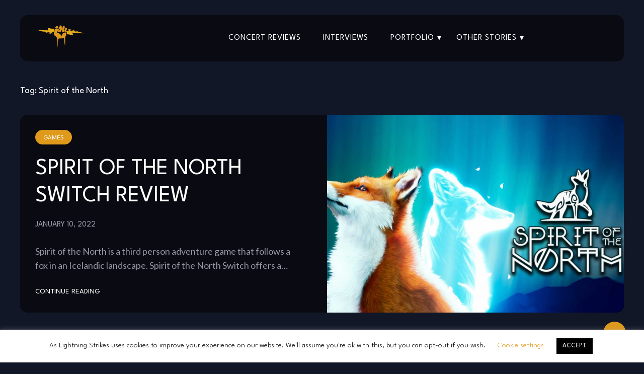

--- FILE ---
content_type: text/html; charset=UTF-8
request_url: https://www.aslightningstrikes.com/tag/spirit-of-the-north/
body_size: 17267
content:
<!doctype html>
<html lang="en-US">

<head>
    <meta charset="UTF-8">
    <meta name="viewport" content="width=device-width, initial-scale=1">
    <link rel="profile" href="https://gmpg.org/xfn/11">

    <meta name='robots' content='index, follow, max-image-preview:large, max-snippet:-1, max-video-preview:-1' />

	<!-- This site is optimized with the Yoast SEO plugin v20.4 - https://yoast.com/wordpress/plugins/seo/ -->
	<title>Spirit of the North Archives - As Lightning Strikes</title>
	<link rel="canonical" href="https://www.aslightningstrikes.com/tag/spirit-of-the-north/" />
	<meta property="og:locale" content="en_US" />
	<meta property="og:type" content="article" />
	<meta property="og:title" content="Spirit of the North Archives - As Lightning Strikes" />
	<meta property="og:url" content="https://www.aslightningstrikes.com/tag/spirit-of-the-north/" />
	<meta property="og:site_name" content="As Lightning Strikes" />
	<meta name="twitter:card" content="summary_large_image" />
	<script type="application/ld+json" class="yoast-schema-graph">{"@context":"https://schema.org","@graph":[{"@type":"CollectionPage","@id":"https://www.aslightningstrikes.com/tag/spirit-of-the-north/","url":"https://www.aslightningstrikes.com/tag/spirit-of-the-north/","name":"Spirit of the North Archives - As Lightning Strikes","isPartOf":{"@id":"https://www.aslightningstrikes.com/#website"},"primaryImageOfPage":{"@id":"https://www.aslightningstrikes.com/tag/spirit-of-the-north/#primaryimage"},"image":{"@id":"https://www.aslightningstrikes.com/tag/spirit-of-the-north/#primaryimage"},"thumbnailUrl":"https://www.aslightningstrikes.com/wp-content/uploads/2022/01/Spirit-of-the-North-Switch-scaled.jpg","breadcrumb":{"@id":"https://www.aslightningstrikes.com/tag/spirit-of-the-north/#breadcrumb"},"inLanguage":"en-US"},{"@type":"ImageObject","inLanguage":"en-US","@id":"https://www.aslightningstrikes.com/tag/spirit-of-the-north/#primaryimage","url":"https://www.aslightningstrikes.com/wp-content/uploads/2022/01/Spirit-of-the-North-Switch-scaled.jpg","contentUrl":"https://www.aslightningstrikes.com/wp-content/uploads/2022/01/Spirit-of-the-North-Switch-scaled.jpg","width":2560,"height":1707,"caption":"Spirit of the North Switch"},{"@type":"BreadcrumbList","@id":"https://www.aslightningstrikes.com/tag/spirit-of-the-north/#breadcrumb","itemListElement":[{"@type":"ListItem","position":1,"name":"Home","item":"https://www.aslightningstrikes.com/"},{"@type":"ListItem","position":2,"name":"Spirit of the North"}]},{"@type":"WebSite","@id":"https://www.aslightningstrikes.com/#website","url":"https://www.aslightningstrikes.com/","name":"As Lightning Strikes","description":"The blog that rocks!","publisher":{"@id":"https://www.aslightningstrikes.com/#organization"},"potentialAction":[{"@type":"SearchAction","target":{"@type":"EntryPoint","urlTemplate":"https://www.aslightningstrikes.com/?s={search_term_string}"},"query-input":"required name=search_term_string"}],"inLanguage":"en-US"},{"@type":"Organization","@id":"https://www.aslightningstrikes.com/#organization","name":"As Lightning Strikes","url":"https://www.aslightningstrikes.com/","logo":{"@type":"ImageObject","inLanguage":"en-US","@id":"https://www.aslightningstrikes.com/#/schema/logo/image/","url":"https://www.aslightningstrikes.com/wp-content/uploads/2023/04/Logo-As-Lightning-Strikes.png","contentUrl":"https://www.aslightningstrikes.com/wp-content/uploads/2023/04/Logo-As-Lightning-Strikes.png","width":1182,"height":542,"caption":"As Lightning Strikes"},"image":{"@id":"https://www.aslightningstrikes.com/#/schema/logo/image/"}}]}</script>
	<!-- / Yoast SEO plugin. -->


<link rel='dns-prefetch' href='//vjs.zencdn.net' />
<link rel='dns-prefetch' href='//fonts.googleapis.com' />
<link rel='dns-prefetch' href='//s.w.org' />
<link rel="alternate" type="application/rss+xml" title="As Lightning Strikes &raquo; Feed" href="https://www.aslightningstrikes.com/feed/" />
<link rel="alternate" type="application/rss+xml" title="As Lightning Strikes &raquo; Comments Feed" href="https://www.aslightningstrikes.com/comments/feed/" />
<link rel="alternate" type="application/rss+xml" title="As Lightning Strikes &raquo; Spirit of the North Tag Feed" href="https://www.aslightningstrikes.com/tag/spirit-of-the-north/feed/" />
		<!-- This site uses the Google Analytics by MonsterInsights plugin v8.23.1 - Using Analytics tracking - https://www.monsterinsights.com/ -->
							<script src="//www.googletagmanager.com/gtag/js?id=G-1JNV9CD2QH"  data-cfasync="false" data-wpfc-render="false" async></script>
			<script data-cfasync="false" data-wpfc-render="false">
				var mi_version = '8.23.1';
				var mi_track_user = true;
				var mi_no_track_reason = '';
				
								var disableStrs = [
										'ga-disable-G-1JNV9CD2QH',
									];

				/* Function to detect opted out users */
				function __gtagTrackerIsOptedOut() {
					for (var index = 0; index < disableStrs.length; index++) {
						if (document.cookie.indexOf(disableStrs[index] + '=true') > -1) {
							return true;
						}
					}

					return false;
				}

				/* Disable tracking if the opt-out cookie exists. */
				if (__gtagTrackerIsOptedOut()) {
					for (var index = 0; index < disableStrs.length; index++) {
						window[disableStrs[index]] = true;
					}
				}

				/* Opt-out function */
				function __gtagTrackerOptout() {
					for (var index = 0; index < disableStrs.length; index++) {
						document.cookie = disableStrs[index] + '=true; expires=Thu, 31 Dec 2099 23:59:59 UTC; path=/';
						window[disableStrs[index]] = true;
					}
				}

				if ('undefined' === typeof gaOptout) {
					function gaOptout() {
						__gtagTrackerOptout();
					}
				}
								window.dataLayer = window.dataLayer || [];

				window.MonsterInsightsDualTracker = {
					helpers: {},
					trackers: {},
				};
				if (mi_track_user) {
					function __gtagDataLayer() {
						dataLayer.push(arguments);
					}

					function __gtagTracker(type, name, parameters) {
						if (!parameters) {
							parameters = {};
						}

						if (parameters.send_to) {
							__gtagDataLayer.apply(null, arguments);
							return;
						}

						if (type === 'event') {
														parameters.send_to = monsterinsights_frontend.v4_id;
							var hookName = name;
							if (typeof parameters['event_category'] !== 'undefined') {
								hookName = parameters['event_category'] + ':' + name;
							}

							if (typeof MonsterInsightsDualTracker.trackers[hookName] !== 'undefined') {
								MonsterInsightsDualTracker.trackers[hookName](parameters);
							} else {
								__gtagDataLayer('event', name, parameters);
							}
							
						} else {
							__gtagDataLayer.apply(null, arguments);
						}
					}

					__gtagTracker('js', new Date());
					__gtagTracker('set', {
						'developer_id.dZGIzZG': true,
											});
										__gtagTracker('config', 'G-1JNV9CD2QH', {"forceSSL":"true","link_attribution":"true"} );
															window.gtag = __gtagTracker;										(function () {
						/* https://developers.google.com/analytics/devguides/collection/analyticsjs/ */
						/* ga and __gaTracker compatibility shim. */
						var noopfn = function () {
							return null;
						};
						var newtracker = function () {
							return new Tracker();
						};
						var Tracker = function () {
							return null;
						};
						var p = Tracker.prototype;
						p.get = noopfn;
						p.set = noopfn;
						p.send = function () {
							var args = Array.prototype.slice.call(arguments);
							args.unshift('send');
							__gaTracker.apply(null, args);
						};
						var __gaTracker = function () {
							var len = arguments.length;
							if (len === 0) {
								return;
							}
							var f = arguments[len - 1];
							if (typeof f !== 'object' || f === null || typeof f.hitCallback !== 'function') {
								if ('send' === arguments[0]) {
									var hitConverted, hitObject = false, action;
									if ('event' === arguments[1]) {
										if ('undefined' !== typeof arguments[3]) {
											hitObject = {
												'eventAction': arguments[3],
												'eventCategory': arguments[2],
												'eventLabel': arguments[4],
												'value': arguments[5] ? arguments[5] : 1,
											}
										}
									}
									if ('pageview' === arguments[1]) {
										if ('undefined' !== typeof arguments[2]) {
											hitObject = {
												'eventAction': 'page_view',
												'page_path': arguments[2],
											}
										}
									}
									if (typeof arguments[2] === 'object') {
										hitObject = arguments[2];
									}
									if (typeof arguments[5] === 'object') {
										Object.assign(hitObject, arguments[5]);
									}
									if ('undefined' !== typeof arguments[1].hitType) {
										hitObject = arguments[1];
										if ('pageview' === hitObject.hitType) {
											hitObject.eventAction = 'page_view';
										}
									}
									if (hitObject) {
										action = 'timing' === arguments[1].hitType ? 'timing_complete' : hitObject.eventAction;
										hitConverted = mapArgs(hitObject);
										__gtagTracker('event', action, hitConverted);
									}
								}
								return;
							}

							function mapArgs(args) {
								var arg, hit = {};
								var gaMap = {
									'eventCategory': 'event_category',
									'eventAction': 'event_action',
									'eventLabel': 'event_label',
									'eventValue': 'event_value',
									'nonInteraction': 'non_interaction',
									'timingCategory': 'event_category',
									'timingVar': 'name',
									'timingValue': 'value',
									'timingLabel': 'event_label',
									'page': 'page_path',
									'location': 'page_location',
									'title': 'page_title',
									'referrer' : 'page_referrer',
								};
								for (arg in args) {
																		if (!(!args.hasOwnProperty(arg) || !gaMap.hasOwnProperty(arg))) {
										hit[gaMap[arg]] = args[arg];
									} else {
										hit[arg] = args[arg];
									}
								}
								return hit;
							}

							try {
								f.hitCallback();
							} catch (ex) {
							}
						};
						__gaTracker.create = newtracker;
						__gaTracker.getByName = newtracker;
						__gaTracker.getAll = function () {
							return [];
						};
						__gaTracker.remove = noopfn;
						__gaTracker.loaded = true;
						window['__gaTracker'] = __gaTracker;
					})();
									} else {
										console.log("");
					(function () {
						function __gtagTracker() {
							return null;
						}

						window['__gtagTracker'] = __gtagTracker;
						window['gtag'] = __gtagTracker;
					})();
									}
			</script>
				<!-- / Google Analytics by MonsterInsights -->
		<script>
window._wpemojiSettings = {"baseUrl":"https:\/\/s.w.org\/images\/core\/emoji\/14.0.0\/72x72\/","ext":".png","svgUrl":"https:\/\/s.w.org\/images\/core\/emoji\/14.0.0\/svg\/","svgExt":".svg","source":{"concatemoji":"https:\/\/www.aslightningstrikes.com\/wp-includes\/js\/wp-emoji-release.min.js?ver=6.0.11"}};
/*! This file is auto-generated */
!function(e,a,t){var n,r,o,i=a.createElement("canvas"),p=i.getContext&&i.getContext("2d");function s(e,t){var a=String.fromCharCode,e=(p.clearRect(0,0,i.width,i.height),p.fillText(a.apply(this,e),0,0),i.toDataURL());return p.clearRect(0,0,i.width,i.height),p.fillText(a.apply(this,t),0,0),e===i.toDataURL()}function c(e){var t=a.createElement("script");t.src=e,t.defer=t.type="text/javascript",a.getElementsByTagName("head")[0].appendChild(t)}for(o=Array("flag","emoji"),t.supports={everything:!0,everythingExceptFlag:!0},r=0;r<o.length;r++)t.supports[o[r]]=function(e){if(!p||!p.fillText)return!1;switch(p.textBaseline="top",p.font="600 32px Arial",e){case"flag":return s([127987,65039,8205,9895,65039],[127987,65039,8203,9895,65039])?!1:!s([55356,56826,55356,56819],[55356,56826,8203,55356,56819])&&!s([55356,57332,56128,56423,56128,56418,56128,56421,56128,56430,56128,56423,56128,56447],[55356,57332,8203,56128,56423,8203,56128,56418,8203,56128,56421,8203,56128,56430,8203,56128,56423,8203,56128,56447]);case"emoji":return!s([129777,127995,8205,129778,127999],[129777,127995,8203,129778,127999])}return!1}(o[r]),t.supports.everything=t.supports.everything&&t.supports[o[r]],"flag"!==o[r]&&(t.supports.everythingExceptFlag=t.supports.everythingExceptFlag&&t.supports[o[r]]);t.supports.everythingExceptFlag=t.supports.everythingExceptFlag&&!t.supports.flag,t.DOMReady=!1,t.readyCallback=function(){t.DOMReady=!0},t.supports.everything||(n=function(){t.readyCallback()},a.addEventListener?(a.addEventListener("DOMContentLoaded",n,!1),e.addEventListener("load",n,!1)):(e.attachEvent("onload",n),a.attachEvent("onreadystatechange",function(){"complete"===a.readyState&&t.readyCallback()})),(e=t.source||{}).concatemoji?c(e.concatemoji):e.wpemoji&&e.twemoji&&(c(e.twemoji),c(e.wpemoji)))}(window,document,window._wpemojiSettings);
</script>
<style>
img.wp-smiley,
img.emoji {
	display: inline !important;
	border: none !important;
	box-shadow: none !important;
	height: 1em !important;
	width: 1em !important;
	margin: 0 0.07em !important;
	vertical-align: -0.1em !important;
	background: none !important;
	padding: 0 !important;
}
</style>
	<link rel='stylesheet' id='wp-block-library-css'  href='https://www.aslightningstrikes.com/wp-includes/css/dist/block-library/style.min.css?ver=6.0.11' media='all' />
<style id='wp-block-library-theme-inline-css'>
.wp-block-audio figcaption{color:#555;font-size:13px;text-align:center}.is-dark-theme .wp-block-audio figcaption{color:hsla(0,0%,100%,.65)}.wp-block-code{border:1px solid #ccc;border-radius:4px;font-family:Menlo,Consolas,monaco,monospace;padding:.8em 1em}.wp-block-embed figcaption{color:#555;font-size:13px;text-align:center}.is-dark-theme .wp-block-embed figcaption{color:hsla(0,0%,100%,.65)}.blocks-gallery-caption{color:#555;font-size:13px;text-align:center}.is-dark-theme .blocks-gallery-caption{color:hsla(0,0%,100%,.65)}.wp-block-image figcaption{color:#555;font-size:13px;text-align:center}.is-dark-theme .wp-block-image figcaption{color:hsla(0,0%,100%,.65)}.wp-block-pullquote{border-top:4px solid;border-bottom:4px solid;margin-bottom:1.75em;color:currentColor}.wp-block-pullquote__citation,.wp-block-pullquote cite,.wp-block-pullquote footer{color:currentColor;text-transform:uppercase;font-size:.8125em;font-style:normal}.wp-block-quote{border-left:.25em solid;margin:0 0 1.75em;padding-left:1em}.wp-block-quote cite,.wp-block-quote footer{color:currentColor;font-size:.8125em;position:relative;font-style:normal}.wp-block-quote.has-text-align-right{border-left:none;border-right:.25em solid;padding-left:0;padding-right:1em}.wp-block-quote.has-text-align-center{border:none;padding-left:0}.wp-block-quote.is-large,.wp-block-quote.is-style-large,.wp-block-quote.is-style-plain{border:none}.wp-block-search .wp-block-search__label{font-weight:700}:where(.wp-block-group.has-background){padding:1.25em 2.375em}.wp-block-separator.has-css-opacity{opacity:.4}.wp-block-separator{border:none;border-bottom:2px solid;margin-left:auto;margin-right:auto}.wp-block-separator.has-alpha-channel-opacity{opacity:1}.wp-block-separator:not(.is-style-wide):not(.is-style-dots){width:100px}.wp-block-separator.has-background:not(.is-style-dots){border-bottom:none;height:1px}.wp-block-separator.has-background:not(.is-style-wide):not(.is-style-dots){height:2px}.wp-block-table thead{border-bottom:3px solid}.wp-block-table tfoot{border-top:3px solid}.wp-block-table td,.wp-block-table th{padding:.5em;border:1px solid;word-break:normal}.wp-block-table figcaption{color:#555;font-size:13px;text-align:center}.is-dark-theme .wp-block-table figcaption{color:hsla(0,0%,100%,.65)}.wp-block-video figcaption{color:#555;font-size:13px;text-align:center}.is-dark-theme .wp-block-video figcaption{color:hsla(0,0%,100%,.65)}.wp-block-template-part.has-background{padding:1.25em 2.375em;margin-top:0;margin-bottom:0}
</style>
<style id='global-styles-inline-css'>
body{--wp--preset--color--black: #000000;--wp--preset--color--cyan-bluish-gray: #abb8c3;--wp--preset--color--white: #ffffff;--wp--preset--color--pale-pink: #f78da7;--wp--preset--color--vivid-red: #cf2e2e;--wp--preset--color--luminous-vivid-orange: #ff6900;--wp--preset--color--luminous-vivid-amber: #fcb900;--wp--preset--color--light-green-cyan: #7bdcb5;--wp--preset--color--vivid-green-cyan: #00d084;--wp--preset--color--pale-cyan-blue: #8ed1fc;--wp--preset--color--vivid-cyan-blue: #0693e3;--wp--preset--color--vivid-purple: #9b51e0;--wp--preset--gradient--vivid-cyan-blue-to-vivid-purple: linear-gradient(135deg,rgba(6,147,227,1) 0%,rgb(155,81,224) 100%);--wp--preset--gradient--light-green-cyan-to-vivid-green-cyan: linear-gradient(135deg,rgb(122,220,180) 0%,rgb(0,208,130) 100%);--wp--preset--gradient--luminous-vivid-amber-to-luminous-vivid-orange: linear-gradient(135deg,rgba(252,185,0,1) 0%,rgba(255,105,0,1) 100%);--wp--preset--gradient--luminous-vivid-orange-to-vivid-red: linear-gradient(135deg,rgba(255,105,0,1) 0%,rgb(207,46,46) 100%);--wp--preset--gradient--very-light-gray-to-cyan-bluish-gray: linear-gradient(135deg,rgb(238,238,238) 0%,rgb(169,184,195) 100%);--wp--preset--gradient--cool-to-warm-spectrum: linear-gradient(135deg,rgb(74,234,220) 0%,rgb(151,120,209) 20%,rgb(207,42,186) 40%,rgb(238,44,130) 60%,rgb(251,105,98) 80%,rgb(254,248,76) 100%);--wp--preset--gradient--blush-light-purple: linear-gradient(135deg,rgb(255,206,236) 0%,rgb(152,150,240) 100%);--wp--preset--gradient--blush-bordeaux: linear-gradient(135deg,rgb(254,205,165) 0%,rgb(254,45,45) 50%,rgb(107,0,62) 100%);--wp--preset--gradient--luminous-dusk: linear-gradient(135deg,rgb(255,203,112) 0%,rgb(199,81,192) 50%,rgb(65,88,208) 100%);--wp--preset--gradient--pale-ocean: linear-gradient(135deg,rgb(255,245,203) 0%,rgb(182,227,212) 50%,rgb(51,167,181) 100%);--wp--preset--gradient--electric-grass: linear-gradient(135deg,rgb(202,248,128) 0%,rgb(113,206,126) 100%);--wp--preset--gradient--midnight: linear-gradient(135deg,rgb(2,3,129) 0%,rgb(40,116,252) 100%);--wp--preset--duotone--dark-grayscale: url('#wp-duotone-dark-grayscale');--wp--preset--duotone--grayscale: url('#wp-duotone-grayscale');--wp--preset--duotone--purple-yellow: url('#wp-duotone-purple-yellow');--wp--preset--duotone--blue-red: url('#wp-duotone-blue-red');--wp--preset--duotone--midnight: url('#wp-duotone-midnight');--wp--preset--duotone--magenta-yellow: url('#wp-duotone-magenta-yellow');--wp--preset--duotone--purple-green: url('#wp-duotone-purple-green');--wp--preset--duotone--blue-orange: url('#wp-duotone-blue-orange');--wp--preset--font-size--small: 13px;--wp--preset--font-size--medium: 20px;--wp--preset--font-size--large: 36px;--wp--preset--font-size--x-large: 42px;}.has-black-color{color: var(--wp--preset--color--black) !important;}.has-cyan-bluish-gray-color{color: var(--wp--preset--color--cyan-bluish-gray) !important;}.has-white-color{color: var(--wp--preset--color--white) !important;}.has-pale-pink-color{color: var(--wp--preset--color--pale-pink) !important;}.has-vivid-red-color{color: var(--wp--preset--color--vivid-red) !important;}.has-luminous-vivid-orange-color{color: var(--wp--preset--color--luminous-vivid-orange) !important;}.has-luminous-vivid-amber-color{color: var(--wp--preset--color--luminous-vivid-amber) !important;}.has-light-green-cyan-color{color: var(--wp--preset--color--light-green-cyan) !important;}.has-vivid-green-cyan-color{color: var(--wp--preset--color--vivid-green-cyan) !important;}.has-pale-cyan-blue-color{color: var(--wp--preset--color--pale-cyan-blue) !important;}.has-vivid-cyan-blue-color{color: var(--wp--preset--color--vivid-cyan-blue) !important;}.has-vivid-purple-color{color: var(--wp--preset--color--vivid-purple) !important;}.has-black-background-color{background-color: var(--wp--preset--color--black) !important;}.has-cyan-bluish-gray-background-color{background-color: var(--wp--preset--color--cyan-bluish-gray) !important;}.has-white-background-color{background-color: var(--wp--preset--color--white) !important;}.has-pale-pink-background-color{background-color: var(--wp--preset--color--pale-pink) !important;}.has-vivid-red-background-color{background-color: var(--wp--preset--color--vivid-red) !important;}.has-luminous-vivid-orange-background-color{background-color: var(--wp--preset--color--luminous-vivid-orange) !important;}.has-luminous-vivid-amber-background-color{background-color: var(--wp--preset--color--luminous-vivid-amber) !important;}.has-light-green-cyan-background-color{background-color: var(--wp--preset--color--light-green-cyan) !important;}.has-vivid-green-cyan-background-color{background-color: var(--wp--preset--color--vivid-green-cyan) !important;}.has-pale-cyan-blue-background-color{background-color: var(--wp--preset--color--pale-cyan-blue) !important;}.has-vivid-cyan-blue-background-color{background-color: var(--wp--preset--color--vivid-cyan-blue) !important;}.has-vivid-purple-background-color{background-color: var(--wp--preset--color--vivid-purple) !important;}.has-black-border-color{border-color: var(--wp--preset--color--black) !important;}.has-cyan-bluish-gray-border-color{border-color: var(--wp--preset--color--cyan-bluish-gray) !important;}.has-white-border-color{border-color: var(--wp--preset--color--white) !important;}.has-pale-pink-border-color{border-color: var(--wp--preset--color--pale-pink) !important;}.has-vivid-red-border-color{border-color: var(--wp--preset--color--vivid-red) !important;}.has-luminous-vivid-orange-border-color{border-color: var(--wp--preset--color--luminous-vivid-orange) !important;}.has-luminous-vivid-amber-border-color{border-color: var(--wp--preset--color--luminous-vivid-amber) !important;}.has-light-green-cyan-border-color{border-color: var(--wp--preset--color--light-green-cyan) !important;}.has-vivid-green-cyan-border-color{border-color: var(--wp--preset--color--vivid-green-cyan) !important;}.has-pale-cyan-blue-border-color{border-color: var(--wp--preset--color--pale-cyan-blue) !important;}.has-vivid-cyan-blue-border-color{border-color: var(--wp--preset--color--vivid-cyan-blue) !important;}.has-vivid-purple-border-color{border-color: var(--wp--preset--color--vivid-purple) !important;}.has-vivid-cyan-blue-to-vivid-purple-gradient-background{background: var(--wp--preset--gradient--vivid-cyan-blue-to-vivid-purple) !important;}.has-light-green-cyan-to-vivid-green-cyan-gradient-background{background: var(--wp--preset--gradient--light-green-cyan-to-vivid-green-cyan) !important;}.has-luminous-vivid-amber-to-luminous-vivid-orange-gradient-background{background: var(--wp--preset--gradient--luminous-vivid-amber-to-luminous-vivid-orange) !important;}.has-luminous-vivid-orange-to-vivid-red-gradient-background{background: var(--wp--preset--gradient--luminous-vivid-orange-to-vivid-red) !important;}.has-very-light-gray-to-cyan-bluish-gray-gradient-background{background: var(--wp--preset--gradient--very-light-gray-to-cyan-bluish-gray) !important;}.has-cool-to-warm-spectrum-gradient-background{background: var(--wp--preset--gradient--cool-to-warm-spectrum) !important;}.has-blush-light-purple-gradient-background{background: var(--wp--preset--gradient--blush-light-purple) !important;}.has-blush-bordeaux-gradient-background{background: var(--wp--preset--gradient--blush-bordeaux) !important;}.has-luminous-dusk-gradient-background{background: var(--wp--preset--gradient--luminous-dusk) !important;}.has-pale-ocean-gradient-background{background: var(--wp--preset--gradient--pale-ocean) !important;}.has-electric-grass-gradient-background{background: var(--wp--preset--gradient--electric-grass) !important;}.has-midnight-gradient-background{background: var(--wp--preset--gradient--midnight) !important;}.has-small-font-size{font-size: var(--wp--preset--font-size--small) !important;}.has-medium-font-size{font-size: var(--wp--preset--font-size--medium) !important;}.has-large-font-size{font-size: var(--wp--preset--font-size--large) !important;}.has-x-large-font-size{font-size: var(--wp--preset--font-size--x-large) !important;}
</style>
<link rel='stylesheet' id='cookie-law-info-css'  href='https://www.aslightningstrikes.com/wp-content/plugins/cookie-law-info/legacy/public/css/cookie-law-info-public.css?ver=3.0.8' media='all' />
<link rel='stylesheet' id='cookie-law-info-gdpr-css'  href='https://www.aslightningstrikes.com/wp-content/plugins/cookie-law-info/legacy/public/css/cookie-law-info-gdpr.css?ver=3.0.8' media='all' />
<link rel='stylesheet' id='crp-main-front-style-css'  href='https://www.aslightningstrikes.com/wp-content/plugins/grid-kit-premium/css/crp-main-front.css?ver=6.0.11' media='all' />
<link rel='stylesheet' id='crp-tc-buttons-css'  href='https://www.aslightningstrikes.com/wp-content/plugins/grid-kit-premium/css/crp-tc-buttons.css?ver=6.0.11' media='all' />
<link rel='stylesheet' id='crp-font-awesome-css'  href='https://www.aslightningstrikes.com/wp-content/plugins/grid-kit-premium/css/fontawesome/font-awesome.css?ver=6.0.11' media='all' />
<link rel='stylesheet' id='crp-preloader-css'  href='https://www.aslightningstrikes.com/wp-content/plugins/grid-kit-premium/css/crp-preloader.css?ver=6.0.11' media='all' />
<link rel='stylesheet' id='crp-lg-css'  href='https://www.aslightningstrikes.com/wp-content/plugins/grid-kit-premium/css/viewer/lightgallery/css/lightgallery.css?ver=6.0.11' media='all' />
<link rel='stylesheet' id='crp-lg-transitions-css'  href='https://www.aslightningstrikes.com/wp-content/plugins/grid-kit-premium/css/viewer/lightgallery/css/lg-transitions.css?ver=6.0.11' media='all' />
<link rel='stylesheet' id='crp-zencdn-video-css'  href='//vjs.zencdn.net/4.12/video-js.css?ver=6.0.11' media='all' />
<link rel='stylesheet' id='crp-captions-css'  href='https://www.aslightningstrikes.com/wp-content/plugins/grid-kit-premium/css/crp-captions.css?ver=6.0.11' media='all' />
<link rel='stylesheet' id='crp-tiled-layer-css'  href='https://www.aslightningstrikes.com/wp-content/plugins/grid-kit-premium/css/crp-tiled-layer.css?ver=6.0.11' media='all' />
<link rel='stylesheet' id='crp-hover-css'  href='https://www.aslightningstrikes.com/wp-content/plugins/grid-kit-premium/css/crp-hover.css?ver=6.0.11' media='all' />
<link rel='stylesheet' id='crp-filters-css'  href='https://www.aslightningstrikes.com/wp-content/plugins/grid-kit-premium/css/crp-filters.css?ver=6.0.11' media='all' />
<link rel='stylesheet' id='crp-pages-css'  href='https://www.aslightningstrikes.com/wp-content/plugins/grid-kit-premium/css/crp-pages.css?ver=6.0.11' media='all' />
<link rel='stylesheet' id='crp-owl-css'  href='https://www.aslightningstrikes.com/wp-content/plugins/grid-kit-premium/css/viewer/owl-carousel/assets/owl.carousel.min.css?ver=6.0.11' media='all' />
<link rel='stylesheet' id='crp-owl-carousel-css'  href='https://www.aslightningstrikes.com/wp-content/plugins/grid-kit-premium/css/viewer/owl-carousel/assets/owl.carousel.min.css?ver=6.0.11' media='all' />
<link rel='stylesheet' id='crp-owl-layout-css'  href='https://www.aslightningstrikes.com/wp-content/plugins/grid-kit-premium/css/viewer/owl-carousel/layout.css?ver=6.0.11' media='all' />
<link rel='stylesheet' id='crp-owl-animate-css'  href='https://www.aslightningstrikes.com/wp-content/plugins/grid-kit-premium/css/viewer/owl-carousel/animate.css?ver=6.0.11' media='all' />
<link rel='stylesheet' id='crp-dynamic-style-css'  href='https://www.aslightningstrikes.com/wp-content/uploads/grid-kit/styles.css?ver=6.0.11' media='all' />
<link rel='stylesheet' id='vscf_style-css'  href='https://www.aslightningstrikes.com/wp-content/plugins/very-simple-contact-form/css/vscf-style.min.css?ver=6.0.11' media='all' />
<link rel='stylesheet' id='dashicons-css'  href='https://www.aslightningstrikes.com/wp-includes/css/dashicons.min.css?ver=6.0.11' media='all' />
<link rel='stylesheet' id='wpmm_fontawesome_css-css'  href='https://www.aslightningstrikes.com/wp-content/plugins/wp-megamenu/assets/font-awesome-4.7.0/css/font-awesome.min.css?ver=4.7.0' media='all' />
<link rel='stylesheet' id='wpmm_icofont_css-css'  href='https://www.aslightningstrikes.com/wp-content/plugins/wp-megamenu/assets/icofont/icofont.min.css?ver=1.0.1' media='all' />
<link rel='stylesheet' id='wpmm_css-css'  href='https://www.aslightningstrikes.com/wp-content/plugins/wp-megamenu/assets/css/wpmm.css?ver=1.4.2' media='all' />
<link rel='stylesheet' id='wp_megamenu_generated_css-css'  href='https://www.aslightningstrikes.com/wp-content/uploads/wp-megamenu/wp-megamenu.css?ver=1.4.2' media='all' />
<link rel='stylesheet' id='featuresbox_css-css'  href='https://www.aslightningstrikes.com/wp-content/plugins/wp-megamenu/addons/wpmm-featuresbox/wpmm-featuresbox.css?ver=1' media='all' />
<link rel='stylesheet' id='postgrid_css-css'  href='https://www.aslightningstrikes.com/wp-content/plugins/wp-megamenu/addons/wpmm-gridpost/wpmm-gridpost.css?ver=1' media='all' />
<link rel='stylesheet' id='spenser-blog-css'  href='https://www.aslightningstrikes.com/wp-content/themes/spenser-blog-premium/style.css?ver=1.0.2' media='all' />
<style id='spenser-blog-inline-css'>
body,.site-header{background:#111727;}
:root { --site-title-color: #fff; }
:root { --secondary-color: #0a0a12; }
:root { --primary-color: #df991b; }
:root { --light-color: #ffffff; }
:root { --grey-color: #969aa5; }
:root { --dark-color: #000000; }
:root { --site-identity-font-family: League Spartan; }
:root { --primary-font: League Spartan; }
:root { --secondary-font: Lato; }
:root { --logo-size: 100px; }
:root { --site-identity-font-size: 30px; }
html,body{font-size:18px;}
:root { --font-weight: 400; }
:root { --line-height: 1.6; }
:root { --container-width: 1400px; }
</style>
<link rel='stylesheet' id='google-fonts-css'  href='https://fonts.googleapis.com/css?family=League+Spartan%3A100%2C200%2C300%2Cregular%2C500%2C600%2C700%2C800%2C900%7CLato%3A100%2C100italic%2C300%2C300italic%2Cregular%2Citalic%2C700%2C700italic%2C900%2C900italic' media='all' />
<link rel='stylesheet' id='owl-carousel-css'  href='https://www.aslightningstrikes.com/wp-content/plugins/brookside-elements/css/owl.carousel.css?ver=2.3.4' media='all' />
<style id='kadence-blocks-global-variables-inline-css'>
:root {--global-kb-font-size-sm:clamp(0.8rem, 0.73rem + 0.217vw, 0.9rem);--global-kb-font-size-md:clamp(1.1rem, 0.995rem + 0.326vw, 1.25rem);--global-kb-font-size-lg:clamp(1.75rem, 1.576rem + 0.543vw, 2rem);--global-kb-font-size-xl:clamp(2.25rem, 1.728rem + 1.63vw, 3rem);--global-kb-font-size-xxl:clamp(2.5rem, 1.456rem + 3.26vw, 4rem);--global-kb-font-size-xxxl:clamp(2.75rem, 0.489rem + 7.065vw, 6rem);}
</style>
<link rel='stylesheet' id='open-sans-css'  href='https://fonts.googleapis.com/css?family=Open+Sans%3A300italic%2C400italic%2C600italic%2C300%2C400%2C600&#038;subset=latin%2Clatin-ext&#038;display=fallback&#038;ver=6.0.11' media='all' />
<link rel='stylesheet' id='poppins-css'  href='//fonts.googleapis.com/css?family=Poppins%3A100%2C100italic%2C200%2C200italic%2C300%2C300italic%2Cregular%2Citalic%2C500%2C500italic%2C600%2C600italic%2C700%2C700italic%2C800%2C800italic%2C900%2C900italic&#038;ver=1.4.2' media='all' />
<script src='https://www.aslightningstrikes.com/wp-content/plugins/google-analytics-for-wordpress/assets/js/frontend-gtag.min.js?ver=8.23.1' id='monsterinsights-frontend-script-js'></script>
<script data-cfasync="false" data-wpfc-render="false" id='monsterinsights-frontend-script-js-extra'>var monsterinsights_frontend = {"js_events_tracking":"true","download_extensions":"doc,pdf,ppt,zip,xls,docx,pptx,xlsx","inbound_paths":"[{\"path\":\"\\\/go\\\/\",\"label\":\"affiliate\"},{\"path\":\"\\\/recommend\\\/\",\"label\":\"affiliate\"}]","home_url":"https:\/\/www.aslightningstrikes.com","hash_tracking":"false","v4_id":"G-1JNV9CD2QH"};</script>
<script src='https://www.aslightningstrikes.com/wp-includes/js/jquery/jquery.min.js?ver=3.6.0' id='jquery-core-js'></script>
<script src='https://www.aslightningstrikes.com/wp-includes/js/jquery/jquery-migrate.min.js?ver=3.3.2' id='jquery-migrate-js'></script>
<script id='cookie-law-info-js-extra'>
var Cli_Data = {"nn_cookie_ids":[],"cookielist":[],"non_necessary_cookies":[],"ccpaEnabled":"","ccpaRegionBased":"","ccpaBarEnabled":"","strictlyEnabled":["necessary","obligatoire"],"ccpaType":"gdpr","js_blocking":"","custom_integration":"","triggerDomRefresh":"","secure_cookies":""};
var cli_cookiebar_settings = {"animate_speed_hide":"500","animate_speed_show":"500","background":"#FFF","border":"#b1a6a6c2","border_on":"","button_1_button_colour":"#000","button_1_button_hover":"#000000","button_1_link_colour":"#fff","button_1_as_button":"1","button_1_new_win":"","button_2_button_colour":"#333","button_2_button_hover":"#292929","button_2_link_colour":"#444","button_2_as_button":"","button_2_hidebar":"","button_3_button_colour":"#000","button_3_button_hover":"#000000","button_3_link_colour":"#fff","button_3_as_button":"1","button_3_new_win":"","button_4_button_colour":"#000","button_4_button_hover":"#000000","button_4_link_colour":"#df991b","button_4_as_button":"","button_7_button_colour":"#61a229","button_7_button_hover":"#4e8221","button_7_link_colour":"#fff","button_7_as_button":"1","button_7_new_win":"","font_family":"inherit","header_fix":"","notify_animate_hide":"1","notify_animate_show":"","notify_div_id":"#cookie-law-info-bar","notify_position_horizontal":"right","notify_position_vertical":"bottom","scroll_close":"","scroll_close_reload":"","accept_close_reload":"","reject_close_reload":"","showagain_tab":"1","showagain_background":"#fff","showagain_border":"#000","showagain_div_id":"#cookie-law-info-again","showagain_x_position":"100px","text":"#000","show_once_yn":"","show_once":"10000","logging_on":"","as_popup":"","popup_overlay":"1","bar_heading_text":"","cookie_bar_as":"banner","popup_showagain_position":"bottom-right","widget_position":"left"};
var log_object = {"ajax_url":"https:\/\/www.aslightningstrikes.com\/wp-admin\/admin-ajax.php"};
</script>
<script src='https://www.aslightningstrikes.com/wp-content/plugins/cookie-law-info/legacy/public/js/cookie-law-info-public.js?ver=3.0.8' id='cookie-law-info-js'></script>
<script src='https://www.aslightningstrikes.com/wp-content/plugins/grid-kit-premium/js/gkit-winready.js?ver=6.0.11' id='gkit-winready-js-js'></script>
<script src='https://www.aslightningstrikes.com/wp-content/plugins/grid-kit-premium/js/gkit-pkg.js?ver=6.0.11' id='gkit-pkg-js-js'></script>
<script src='https://www.aslightningstrikes.com/wp-content/plugins/grid-kit-premium/js/crp-helper.js?ver=6.0.11' id='crp-helper-js-js'></script>
<script src='https://www.aslightningstrikes.com/wp-content/plugins/wp-megamenu/addons/wpmm-featuresbox/wpmm-featuresbox.js?ver=1' id='featuresbox-style-js'></script>
<script id='postgrid-style-js-extra'>
var postgrid_ajax_load = {"ajax_url":"https:\/\/www.aslightningstrikes.com\/wp-admin\/admin-ajax.php","redirecturl":"https:\/\/www.aslightningstrikes.com\/"};
</script>
<script src='https://www.aslightningstrikes.com/wp-content/plugins/wp-megamenu/addons/wpmm-gridpost/wpmm-gridpost.js?ver=1' id='postgrid-style-js'></script>
<link rel="https://api.w.org/" href="https://www.aslightningstrikes.com/wp-json/" /><link rel="alternate" type="application/json" href="https://www.aslightningstrikes.com/wp-json/wp/v2/tags/136" /><link rel="EditURI" type="application/rsd+xml" title="RSD" href="https://www.aslightningstrikes.com/xmlrpc.php?rsd" />
<link rel="wlwmanifest" type="application/wlwmanifest+xml" href="https://www.aslightningstrikes.com/wp-includes/wlwmanifest.xml" /> 
<meta name="generator" content="WordPress 6.0.11" />
<style>.wp-megamenu-wrap &gt; ul.wp-megamenu &gt; li.wpmm_mega_menu &gt; .wpmm-strees-row-container 
                        &gt; ul.wp-megamenu-sub-menu { width: 100% !important;}.wp-megamenu &gt; li.wp-megamenu-item-207.wpmm-item-fixed-width  &gt; ul.wp-megamenu-sub-menu { width: 100% !important;}.wpmm-nav-wrap ul.wp-megamenu&gt;li ul.wp-megamenu-sub-menu #wp-megamenu-item-207&gt;a { }.wpmm-nav-wrap .wp-megamenu&gt;li&gt;ul.wp-megamenu-sub-menu li#wp-megamenu-item-207&gt;a { }li#wp-megamenu-item-207&gt; ul ul ul&gt; li { width: 100%; display: inline-block;} li#wp-megamenu-item-207 a { }#wp-megamenu-item-207&gt; .wp-megamenu-sub-menu { }.wp-megamenu-wrap &gt; ul.wp-megamenu &gt; li.wpmm_mega_menu &gt; .wpmm-strees-row-container 
                        &gt; ul.wp-megamenu-sub-menu { width: 100% !important;}.wp-megamenu &gt; li.wp-megamenu-item-16.wpmm-item-fixed-width  &gt; ul.wp-megamenu-sub-menu { width: 100% !important;}.wp-megamenu-wrap .wpmm-nav-wrap &gt; ul.wp-megamenu li.wpmm_dropdown_menu ul.wp-megamenu-sub-menu li.menu-item-has-children.wp-megamenu-item-16.wpmm-submenu-right &gt; ul.wp-megamenu-sub-menu {left: 100%;}.wpmm-nav-wrap ul.wp-megamenu&gt;li ul.wp-megamenu-sub-menu #wp-megamenu-item-16&gt;a { text-align: center !important;}.wpmm-nav-wrap .wp-megamenu&gt;li&gt;ul.wp-megamenu-sub-menu li#wp-megamenu-item-16&gt;a { }li#wp-megamenu-item-16&gt; ul ul ul&gt; li { margin-left: px !important;width: 100%; display: inline-block;} li#wp-megamenu-item-16 a { padding-left: px !important;}#wp-megamenu-item-16&gt; .wp-megamenu-sub-menu { padding-left: px !important;}.wp-megamenu-wrap &gt; ul.wp-megamenu &gt; li.wpmm_mega_menu &gt; .wpmm-strees-row-container 
                        &gt; ul.wp-megamenu-sub-menu { width: 100% !important;}.wp-megamenu &gt; li.wp-megamenu-item-162.wpmm-item-fixed-width  &gt; ul.wp-megamenu-sub-menu { width: 100% !important;}.wpmm-nav-wrap ul.wp-megamenu&gt;li ul.wp-megamenu-sub-menu #wp-megamenu-item-162&gt;a { }.wpmm-nav-wrap .wp-megamenu&gt;li&gt;ul.wp-megamenu-sub-menu li#wp-megamenu-item-162&gt;a { }li#wp-megamenu-item-162&gt; ul ul ul&gt; li { width: 100%; display: inline-block;} li#wp-megamenu-item-162 a { }#wp-megamenu-item-162&gt; .wp-megamenu-sub-menu { }.wp-megamenu-wrap &gt; ul.wp-megamenu &gt; li.wpmm_mega_menu &gt; .wpmm-strees-row-container 
                        &gt; ul.wp-megamenu-sub-menu { width: 100% !important;}.wp-megamenu &gt; li.wp-megamenu-item-166.wpmm-item-fixed-width  &gt; ul.wp-megamenu-sub-menu { width: 100% !important;}.wpmm-nav-wrap ul.wp-megamenu&gt;li ul.wp-megamenu-sub-menu #wp-megamenu-item-166&gt;a { }.wpmm-nav-wrap .wp-megamenu&gt;li&gt;ul.wp-megamenu-sub-menu li#wp-megamenu-item-166&gt;a { }li#wp-megamenu-item-166&gt; ul ul ul&gt; li { width: 100%; display: inline-block;} li#wp-megamenu-item-166 a { }#wp-megamenu-item-166&gt; .wp-megamenu-sub-menu { }.wp-megamenu-wrap &gt; ul.wp-megamenu &gt; li.wpmm_mega_menu &gt; .wpmm-strees-row-container 
                        &gt; ul.wp-megamenu-sub-menu { width: 100% !important;}.wp-megamenu &gt; li.wp-megamenu-item-163.wpmm-item-fixed-width  &gt; ul.wp-megamenu-sub-menu { width: 100% !important;}.wpmm-nav-wrap ul.wp-megamenu&gt;li ul.wp-megamenu-sub-menu #wp-megamenu-item-163&gt;a { }.wpmm-nav-wrap .wp-megamenu&gt;li&gt;ul.wp-megamenu-sub-menu li#wp-megamenu-item-163&gt;a { }li#wp-megamenu-item-163&gt; ul ul ul&gt; li { width: 100%; display: inline-block;} li#wp-megamenu-item-163 a { }#wp-megamenu-item-163&gt; .wp-megamenu-sub-menu { }.wp-megamenu-wrap &gt; ul.wp-megamenu &gt; li.wpmm_mega_menu &gt; .wpmm-strees-row-container 
                        &gt; ul.wp-megamenu-sub-menu { width: 100% !important;}.wp-megamenu &gt; li.wp-megamenu-item-512.wpmm-item-fixed-width  &gt; ul.wp-megamenu-sub-menu { width: 100% !important;}.wpmm-nav-wrap ul.wp-megamenu&gt;li ul.wp-megamenu-sub-menu #wp-megamenu-item-512&gt;a { }.wpmm-nav-wrap .wp-megamenu&gt;li&gt;ul.wp-megamenu-sub-menu li#wp-megamenu-item-512&gt;a { }li#wp-megamenu-item-512&gt; ul ul ul&gt; li { width: 100%; display: inline-block;} li#wp-megamenu-item-512 a { }#wp-megamenu-item-512&gt; .wp-megamenu-sub-menu { }.wp-megamenu-wrap &gt; ul.wp-megamenu &gt; li.wpmm_mega_menu &gt; .wpmm-strees-row-container 
                        &gt; ul.wp-megamenu-sub-menu { width: 100% !important;}.wp-megamenu &gt; li.wp-megamenu-item-1714.wpmm-item-fixed-width  &gt; ul.wp-megamenu-sub-menu { width: 100% !important;}.wpmm-nav-wrap ul.wp-megamenu&gt;li ul.wp-megamenu-sub-menu #wp-megamenu-item-1714&gt;a { }.wpmm-nav-wrap .wp-megamenu&gt;li&gt;ul.wp-megamenu-sub-menu li#wp-megamenu-item-1714&gt;a { }li#wp-megamenu-item-1714&gt; ul ul ul&gt; li { width: 100%; display: inline-block;} li#wp-megamenu-item-1714 a { }#wp-megamenu-item-1714&gt; .wp-megamenu-sub-menu { }.wp-megamenu-wrap &gt; ul.wp-megamenu &gt; li.wpmm_mega_menu &gt; .wpmm-strees-row-container 
                        &gt; ul.wp-megamenu-sub-menu { width: 100% !important;}.wp-megamenu &gt; li.wp-megamenu-item-1713.wpmm-item-fixed-width  &gt; ul.wp-megamenu-sub-menu { width: 100% !important;}.wpmm-nav-wrap ul.wp-megamenu&gt;li ul.wp-megamenu-sub-menu #wp-megamenu-item-1713&gt;a { }.wpmm-nav-wrap .wp-megamenu&gt;li&gt;ul.wp-megamenu-sub-menu li#wp-megamenu-item-1713&gt;a { }li#wp-megamenu-item-1713&gt; ul ul ul&gt; li { width: 100%; display: inline-block;} li#wp-megamenu-item-1713 a { }#wp-megamenu-item-1713&gt; .wp-megamenu-sub-menu { }.wp-megamenu-wrap &gt; ul.wp-megamenu &gt; li.wpmm_mega_menu &gt; .wpmm-strees-row-container 
                        &gt; ul.wp-megamenu-sub-menu { width: 100% !important;}.wp-megamenu &gt; li.wp-megamenu-item-1809.wpmm-item-fixed-width  &gt; ul.wp-megamenu-sub-menu { width: 100% !important;}.wpmm-nav-wrap ul.wp-megamenu&gt;li ul.wp-megamenu-sub-menu #wp-megamenu-item-1809&gt;a { }.wpmm-nav-wrap .wp-megamenu&gt;li&gt;ul.wp-megamenu-sub-menu li#wp-megamenu-item-1809&gt;a { }li#wp-megamenu-item-1809&gt; ul ul ul&gt; li { width: 100%; display: inline-block;} li#wp-megamenu-item-1809 a { }#wp-megamenu-item-1809&gt; .wp-megamenu-sub-menu { }.wp-megamenu-wrap &gt; ul.wp-megamenu &gt; li.wpmm_mega_menu &gt; .wpmm-strees-row-container 
                        &gt; ul.wp-megamenu-sub-menu { width: 100% !important;}.wp-megamenu &gt; li.wp-megamenu-item-2260.wpmm-item-fixed-width  &gt; ul.wp-megamenu-sub-menu { width: 100% !important;}.wpmm-nav-wrap ul.wp-megamenu&gt;li ul.wp-megamenu-sub-menu #wp-megamenu-item-2260&gt;a { }.wpmm-nav-wrap .wp-megamenu&gt;li&gt;ul.wp-megamenu-sub-menu li#wp-megamenu-item-2260&gt;a { }li#wp-megamenu-item-2260&gt; ul ul ul&gt; li { width: 100%; display: inline-block;} li#wp-megamenu-item-2260 a { }#wp-megamenu-item-2260&gt; .wp-megamenu-sub-menu { }.wp-megamenu-wrap &gt; ul.wp-megamenu &gt; li.wpmm_mega_menu &gt; .wpmm-strees-row-container 
                        &gt; ul.wp-megamenu-sub-menu { width: 100% !important;}.wp-megamenu &gt; li.wp-megamenu-item-2275.wpmm-item-fixed-width  &gt; ul.wp-megamenu-sub-menu { width: 100% !important;}.wpmm-nav-wrap ul.wp-megamenu&gt;li ul.wp-megamenu-sub-menu #wp-megamenu-item-2275&gt;a { }.wpmm-nav-wrap .wp-megamenu&gt;li&gt;ul.wp-megamenu-sub-menu li#wp-megamenu-item-2275&gt;a { }li#wp-megamenu-item-2275&gt; ul ul ul&gt; li { width: 100%; display: inline-block;} li#wp-megamenu-item-2275 a { }#wp-megamenu-item-2275&gt; .wp-megamenu-sub-menu { }.wp-megamenu-wrap &gt; ul.wp-megamenu &gt; li.wpmm_mega_menu &gt; .wpmm-strees-row-container 
                        &gt; ul.wp-megamenu-sub-menu { width: 100% !important;}.wp-megamenu &gt; li.wp-megamenu-item-3818.wpmm-item-fixed-width  &gt; ul.wp-megamenu-sub-menu { width: 100% !important;}.wpmm-nav-wrap ul.wp-megamenu&gt;li ul.wp-megamenu-sub-menu #wp-megamenu-item-3818&gt;a { }.wpmm-nav-wrap .wp-megamenu&gt;li&gt;ul.wp-megamenu-sub-menu li#wp-megamenu-item-3818&gt;a { }li#wp-megamenu-item-3818&gt; ul ul ul&gt; li { width: 100%; display: inline-block;} li#wp-megamenu-item-3818 a { }#wp-megamenu-item-3818&gt; .wp-megamenu-sub-menu { }</style><style></style><meta name="generator" content="Powered by WPBakery Page Builder - drag and drop page builder for WordPress."/>
<style id="custom-background-css">
body.custom-background { background-color: #111727; }
</style>
	<link rel="icon" href="https://www.aslightningstrikes.com/wp-content/uploads/2020/08/cropped-Favicon-As-Lightning-Strikes-01-32x32.png" sizes="32x32" />
<link rel="icon" href="https://www.aslightningstrikes.com/wp-content/uploads/2020/08/cropped-Favicon-As-Lightning-Strikes-01-192x192.png" sizes="192x192" />
<link rel="apple-touch-icon" href="https://www.aslightningstrikes.com/wp-content/uploads/2020/08/cropped-Favicon-As-Lightning-Strikes-01-180x180.png" />
<meta name="msapplication-TileImage" content="https://www.aslightningstrikes.com/wp-content/uploads/2020/08/cropped-Favicon-As-Lightning-Strikes-01-270x270.png" />
		<style id="wp-custom-css">
			.inside-page.content-area .container{
	margin:auto;
}
.inside-page.content-area .container .main-wrapper{
	grid-template-columns:12fr;
}
@media screen and (max-width:542px){
	.page-section.full-width-view{
	max-width:calc(100vw - 50px);
}
	.main-wrapper .category, .main-wrapper .tags{
		 flex-wrap: wrap;
	}   
}
		</style>
		<noscript><style> .wpb_animate_when_almost_visible { opacity: 1; }</style></noscript></head>

<body class="archive tag tag-spirit-of-the-north tag-136 custom-background wp-custom-logo wp-embed-responsive wp-megamenu hfeed no-sidebar wpb-js-composer js-comp-ver-6.4.1 vc_responsive">
    <svg xmlns="http://www.w3.org/2000/svg" viewBox="0 0 0 0" width="0" height="0" focusable="false" role="none" style="visibility: hidden; position: absolute; left: -9999px; overflow: hidden;" ><defs><filter id="wp-duotone-dark-grayscale"><feColorMatrix color-interpolation-filters="sRGB" type="matrix" values=" .299 .587 .114 0 0 .299 .587 .114 0 0 .299 .587 .114 0 0 .299 .587 .114 0 0 " /><feComponentTransfer color-interpolation-filters="sRGB" ><feFuncR type="table" tableValues="0 0.49803921568627" /><feFuncG type="table" tableValues="0 0.49803921568627" /><feFuncB type="table" tableValues="0 0.49803921568627" /><feFuncA type="table" tableValues="1 1" /></feComponentTransfer><feComposite in2="SourceGraphic" operator="in" /></filter></defs></svg><svg xmlns="http://www.w3.org/2000/svg" viewBox="0 0 0 0" width="0" height="0" focusable="false" role="none" style="visibility: hidden; position: absolute; left: -9999px; overflow: hidden;" ><defs><filter id="wp-duotone-grayscale"><feColorMatrix color-interpolation-filters="sRGB" type="matrix" values=" .299 .587 .114 0 0 .299 .587 .114 0 0 .299 .587 .114 0 0 .299 .587 .114 0 0 " /><feComponentTransfer color-interpolation-filters="sRGB" ><feFuncR type="table" tableValues="0 1" /><feFuncG type="table" tableValues="0 1" /><feFuncB type="table" tableValues="0 1" /><feFuncA type="table" tableValues="1 1" /></feComponentTransfer><feComposite in2="SourceGraphic" operator="in" /></filter></defs></svg><svg xmlns="http://www.w3.org/2000/svg" viewBox="0 0 0 0" width="0" height="0" focusable="false" role="none" style="visibility: hidden; position: absolute; left: -9999px; overflow: hidden;" ><defs><filter id="wp-duotone-purple-yellow"><feColorMatrix color-interpolation-filters="sRGB" type="matrix" values=" .299 .587 .114 0 0 .299 .587 .114 0 0 .299 .587 .114 0 0 .299 .587 .114 0 0 " /><feComponentTransfer color-interpolation-filters="sRGB" ><feFuncR type="table" tableValues="0.54901960784314 0.98823529411765" /><feFuncG type="table" tableValues="0 1" /><feFuncB type="table" tableValues="0.71764705882353 0.25490196078431" /><feFuncA type="table" tableValues="1 1" /></feComponentTransfer><feComposite in2="SourceGraphic" operator="in" /></filter></defs></svg><svg xmlns="http://www.w3.org/2000/svg" viewBox="0 0 0 0" width="0" height="0" focusable="false" role="none" style="visibility: hidden; position: absolute; left: -9999px; overflow: hidden;" ><defs><filter id="wp-duotone-blue-red"><feColorMatrix color-interpolation-filters="sRGB" type="matrix" values=" .299 .587 .114 0 0 .299 .587 .114 0 0 .299 .587 .114 0 0 .299 .587 .114 0 0 " /><feComponentTransfer color-interpolation-filters="sRGB" ><feFuncR type="table" tableValues="0 1" /><feFuncG type="table" tableValues="0 0.27843137254902" /><feFuncB type="table" tableValues="0.5921568627451 0.27843137254902" /><feFuncA type="table" tableValues="1 1" /></feComponentTransfer><feComposite in2="SourceGraphic" operator="in" /></filter></defs></svg><svg xmlns="http://www.w3.org/2000/svg" viewBox="0 0 0 0" width="0" height="0" focusable="false" role="none" style="visibility: hidden; position: absolute; left: -9999px; overflow: hidden;" ><defs><filter id="wp-duotone-midnight"><feColorMatrix color-interpolation-filters="sRGB" type="matrix" values=" .299 .587 .114 0 0 .299 .587 .114 0 0 .299 .587 .114 0 0 .299 .587 .114 0 0 " /><feComponentTransfer color-interpolation-filters="sRGB" ><feFuncR type="table" tableValues="0 0" /><feFuncG type="table" tableValues="0 0.64705882352941" /><feFuncB type="table" tableValues="0 1" /><feFuncA type="table" tableValues="1 1" /></feComponentTransfer><feComposite in2="SourceGraphic" operator="in" /></filter></defs></svg><svg xmlns="http://www.w3.org/2000/svg" viewBox="0 0 0 0" width="0" height="0" focusable="false" role="none" style="visibility: hidden; position: absolute; left: -9999px; overflow: hidden;" ><defs><filter id="wp-duotone-magenta-yellow"><feColorMatrix color-interpolation-filters="sRGB" type="matrix" values=" .299 .587 .114 0 0 .299 .587 .114 0 0 .299 .587 .114 0 0 .299 .587 .114 0 0 " /><feComponentTransfer color-interpolation-filters="sRGB" ><feFuncR type="table" tableValues="0.78039215686275 1" /><feFuncG type="table" tableValues="0 0.94901960784314" /><feFuncB type="table" tableValues="0.35294117647059 0.47058823529412" /><feFuncA type="table" tableValues="1 1" /></feComponentTransfer><feComposite in2="SourceGraphic" operator="in" /></filter></defs></svg><svg xmlns="http://www.w3.org/2000/svg" viewBox="0 0 0 0" width="0" height="0" focusable="false" role="none" style="visibility: hidden; position: absolute; left: -9999px; overflow: hidden;" ><defs><filter id="wp-duotone-purple-green"><feColorMatrix color-interpolation-filters="sRGB" type="matrix" values=" .299 .587 .114 0 0 .299 .587 .114 0 0 .299 .587 .114 0 0 .299 .587 .114 0 0 " /><feComponentTransfer color-interpolation-filters="sRGB" ><feFuncR type="table" tableValues="0.65098039215686 0.40392156862745" /><feFuncG type="table" tableValues="0 1" /><feFuncB type="table" tableValues="0.44705882352941 0.4" /><feFuncA type="table" tableValues="1 1" /></feComponentTransfer><feComposite in2="SourceGraphic" operator="in" /></filter></defs></svg><svg xmlns="http://www.w3.org/2000/svg" viewBox="0 0 0 0" width="0" height="0" focusable="false" role="none" style="visibility: hidden; position: absolute; left: -9999px; overflow: hidden;" ><defs><filter id="wp-duotone-blue-orange"><feColorMatrix color-interpolation-filters="sRGB" type="matrix" values=" .299 .587 .114 0 0 .299 .587 .114 0 0 .299 .587 .114 0 0 .299 .587 .114 0 0 " /><feComponentTransfer color-interpolation-filters="sRGB" ><feFuncR type="table" tableValues="0.098039215686275 1" /><feFuncG type="table" tableValues="0 0.66274509803922" /><feFuncB type="table" tableValues="0.84705882352941 0.41960784313725" /><feFuncA type="table" tableValues="1 1" /></feComponentTransfer><feComposite in2="SourceGraphic" operator="in" /></filter></defs></svg>    <a class="skip-link screen-reader-text" href="#primary">Skip to content</a>


        <header id="masthead" class="site-header">

        <div class="header-wrapper">
            <div class="container">
                <div class="site-header-wrapper">
                    <div class="site-branding">

                        <a href="https://www.aslightningstrikes.com/" class="custom-logo-link" rel="home"><img width="1182" height="542" src="https://www.aslightningstrikes.com/wp-content/uploads/2023/04/Logo-As-Lightning-Strikes.png" class="custom-logo" alt="As Lightning Strikes" srcset="https://www.aslightningstrikes.com/wp-content/uploads/2023/04/Logo-As-Lightning-Strikes.png 1182w, https://www.aslightningstrikes.com/wp-content/uploads/2023/04/Logo-As-Lightning-Strikes-768x352.png 768w" sizes="(max-width: 1182px) 100vw, 1182px" /></a>
                        <div class="site-identity">

                            

                                                                                </div>

                    </div><!-- .site-branding -->

                    <nav id="site-navigation" class="main-navigation">
                        <button id="nav-icon3" class="menu-toggle" aria-controls="primary-menu" aria-expanded="false">

                            <span></span>
                            <span></span>
                            <span></span>
                            <span></span>
                        </button>
                        <div class="menu-main-menu-container"><ul id="primary-menu" class="menu"><li id="menu-item-207" class="menu-item menu-item-type-custom menu-item-object-custom menu-item-207"><a href="https://www.aslightningstrikes.com/category/music/concerts/">Concert Reviews</a></li>
<li id="menu-item-16" class="menu-item menu-item-type-custom menu-item-object-custom menu-item-16"><a href="https://www.aslightningstrikes.com/category/interviews/">Interviews</a></li>
<li id="menu-item-3818" class="menu-item menu-item-type-custom menu-item-object-custom menu-item-has-children menu-item-3818"><a href="#">Portfolio</a>
<ul class="sub-menu">
	<li id="menu-item-3816" class="menu-item menu-item-type-taxonomy menu-item-object-category menu-item-3816"><a href="https://www.aslightningstrikes.com/category/portfolio/professional/">Professional</a></li>
	<li id="menu-item-3817" class="menu-item menu-item-type-taxonomy menu-item-object-category menu-item-3817"><a href="https://www.aslightningstrikes.com/category/portfolio/personal/">Personal</a></li>
</ul>
</li>
<li id="menu-item-2275" class="menu-item menu-item-type-custom menu-item-object-custom menu-item-has-children menu-item-2275"><a href="#">Other Stories</a>
<ul class="sub-menu">
	<li id="menu-item-2277" class="menu-item menu-item-type-taxonomy menu-item-object-category menu-item-2277"><a href="https://www.aslightningstrikes.com/category/motorsport/">Motorsport</a></li>
	<li id="menu-item-2276" class="menu-item menu-item-type-taxonomy menu-item-object-category menu-item-2276"><a href="https://www.aslightningstrikes.com/category/music/">Music</a></li>
	<li id="menu-item-1809" class="menu-item menu-item-type-taxonomy menu-item-object-category menu-item-1809"><a href="https://www.aslightningstrikes.com/category/travel/">Travel</a></li>
</ul>
</li>
</ul></div>                    </nav><!-- #site-navigation -->

                    



	<!-- social links -->
	<div class="social-links">
		<ul class="list-group list-group-horizontal list-inline">

			
			
			
			
			
			
			
		</ul>
	</div>
	<!-- social links -->
                </div>
            </div>
        </div>
    </header><!-- #masthead -->

    
<div class="container">
    <div class="archive-wrapper">
        <main id="primary" class="site-main">
            
            <header class="page-header">
                <h1 class="page-title">Tag: <span>Spirit of the North</span></h1>            </header><!-- .page-header -->

            <div class="blog-grid-view">
                


<div id="post-1481" class="post-1481 post type-post status-publish format-standard has-post-thumbnail hentry category-games tag-nintendo-switch tag-spirit-of-the-north">
    <div class="news-snippet">
        <div class="summary">
            <div class="news-top-content">
                
                                <div class="category">
                                        <a
                        href="https://www.aslightningstrikes.com/category/games/">Games</a>
                                    </div>
                
                
                <h3 class="news-title"><a href="https://www.aslightningstrikes.com/spirit-of-the-north-switch-review/"
                        rel="bookmark">SPIRIT OF THE NORTH SWITCH REVIEW</a></h3>

                <div class="ihead info">
                    <ul class="list-inline">
                        
                                                <li><a
                                href="https://www.aslightningstrikes.com/2022/01/10/">January 10, 2022</a>
                        </li>
                        


                                            </ul>

                    
                </div>
            </div>

            <div class="news-bottom-content">
                <div class="excerpt">
                    
                    Spirit of the North is a third person adventure game that follows a fox in an Icelandic landscape. Spirit of the North Switch offers a&hellip;                </div>



                                

                <div class="ifoot info">

                                        <a href="https://www.aslightningstrikes.com/spirit-of-the-north-switch-review/" rel="bookmark" title=""
                        class="readmore">Continue Reading</a>
                    
                    
                </div>


                            </div>


        </div>

                        <a href="https://www.aslightningstrikes.com/spirit-of-the-north-switch-review/" rel="bookmark" class="featured-image">
            <img width="640" height="377" src="https://www.aslightningstrikes.com/wp-content/uploads/2022/01/Spirit-of-the-North-Switch-1170x690.jpg" class="attachment-large size-large wp-post-image" alt="Spirit of the North Switch" loading="lazy" />        </a>
            </div>
</div>            </div>
                    </main><!-- #main -->
    </div>
</div>




	<footer id="colophon" class="site-footer">

		<div class="container">

			



	<!-- social links -->
	<div class="social-links">
		<ul class="list-group list-group-horizontal list-inline">

			
			
			
			
			
			
			
		</ul>
	</div>
	<!-- social links -->

			<div class="site-info">
								<div class="copyright"><p style="text-align: center"><a href="https://www.aslightningstrikes.com/about-me/" target="_blank" rel="noopener">ABOUT ME</a>  |  <a href="https://www.aslightningstrikes.com/contact/" target="_blank" rel="noopener">CONTACT</a>  |  <a href="https://www.aslightningstrikes.com/sitemap/" target="_blank" rel="noopener">SITEMAP</a></p>

2025 As Lightning Strikes © All Rights Reserved.
</div>
			</div><!-- .site-info -->
		</div>
	</footer><!-- #colophon -->


<a class="scroll-to-top" href="javascript:void(0)">
<svg id="Layer_1"  version="1.1" viewBox="0 0 64 64" xml:space="preserve" xmlns="http://www.w3.org/2000/svg" xmlns:xlink="http://www.w3.org/1999/xlink">
	<g><g id="Icon-Chevron-Left" transform="translate(237.000000, 335.000000)"><polyline class="st0" id="Fill-35" points="-191.3,-296.9 -193.3,-294.9 -205,-306.6 -216.7,-294.9 -218.7,-296.9 -205,-310.6      -191.3,-296.9    "/></g></g></svg>
</a>

<!--googleoff: all--><div id="cookie-law-info-bar" data-nosnippet="true"><span>As Lightning Strikes uses cookies to improve your experience on our website. We'll assume you're ok with this, but you can opt-out if you wish. <a role='button' class="cli_settings_button" style="margin:5px 20px 5px 20px">Cookie settings</a><a role='button' data-cli_action="accept" id="cookie_action_close_header" class="medium cli-plugin-button cli-plugin-main-button cookie_action_close_header cli_action_button wt-cli-accept-btn" style="margin:5px">ACCEPT</a></span></div><div id="cookie-law-info-again" data-nosnippet="true"><span id="cookie_hdr_showagain">Privacy &amp; Cookies Policy</span></div><div class="cli-modal" data-nosnippet="true" id="cliSettingsPopup" tabindex="-1" role="dialog" aria-labelledby="cliSettingsPopup" aria-hidden="true">
  <div class="cli-modal-dialog" role="document">
	<div class="cli-modal-content cli-bar-popup">
		  <button type="button" class="cli-modal-close" id="cliModalClose">
			<svg class="" viewBox="0 0 24 24"><path d="M19 6.41l-1.41-1.41-5.59 5.59-5.59-5.59-1.41 1.41 5.59 5.59-5.59 5.59 1.41 1.41 5.59-5.59 5.59 5.59 1.41-1.41-5.59-5.59z"></path><path d="M0 0h24v24h-24z" fill="none"></path></svg>
			<span class="wt-cli-sr-only">Close</span>
		  </button>
		  <div class="cli-modal-body">
			<div class="cli-container-fluid cli-tab-container">
	<div class="cli-row">
		<div class="cli-col-12 cli-align-items-stretch cli-px-0">
			<div class="cli-privacy-overview">
				<h4>Privacy Overview</h4>				<div class="cli-privacy-content">
					<div class="cli-privacy-content-text">This website uses cookies to improve your experience while you navigate through the website. Out of these cookies, the cookies that are categorized as necessary are stored on your browser as they are essential for the working of basic functionalities of the website. We also use third-party cookies that help us analyze and understand how you use this website. These cookies will be stored in your browser only with your consent. You also have the option to opt-out of these cookies. But opting out of some of these cookies may have an effect on your browsing experience.</div>
				</div>
				<a class="cli-privacy-readmore" aria-label="Show more" role="button" data-readmore-text="Show more" data-readless-text="Show less"></a>			</div>
		</div>
		<div class="cli-col-12 cli-align-items-stretch cli-px-0 cli-tab-section-container">
												<div class="cli-tab-section">
						<div class="cli-tab-header">
							<a role="button" tabindex="0" class="cli-nav-link cli-settings-mobile" data-target="necessary" data-toggle="cli-toggle-tab">
								Necessary							</a>
															<div class="wt-cli-necessary-checkbox">
									<input type="checkbox" class="cli-user-preference-checkbox"  id="wt-cli-checkbox-necessary" data-id="checkbox-necessary" checked="checked"  />
									<label class="form-check-label" for="wt-cli-checkbox-necessary">Necessary</label>
								</div>
								<span class="cli-necessary-caption">Always Enabled</span>
													</div>
						<div class="cli-tab-content">
							<div class="cli-tab-pane cli-fade" data-id="necessary">
								<div class="wt-cli-cookie-description">
									Necessary cookies are absolutely essential for the website to function properly. This category only includes cookies that ensures basic functionalities and security features of the website. These cookies do not store any personal information.								</div>
							</div>
						</div>
					</div>
																	<div class="cli-tab-section">
						<div class="cli-tab-header">
							<a role="button" tabindex="0" class="cli-nav-link cli-settings-mobile" data-target="non-necessary" data-toggle="cli-toggle-tab">
								Non-necessary							</a>
															<div class="cli-switch">
									<input type="checkbox" id="wt-cli-checkbox-non-necessary" class="cli-user-preference-checkbox"  data-id="checkbox-non-necessary" checked='checked' />
									<label for="wt-cli-checkbox-non-necessary" class="cli-slider" data-cli-enable="Enabled" data-cli-disable="Disabled"><span class="wt-cli-sr-only">Non-necessary</span></label>
								</div>
													</div>
						<div class="cli-tab-content">
							<div class="cli-tab-pane cli-fade" data-id="non-necessary">
								<div class="wt-cli-cookie-description">
									Any cookies that may not be particularly necessary for the website to function and is used specifically to collect user personal data via analytics, ads, other embedded contents are termed as non-necessary cookies. It is mandatory to procure user consent prior to running these cookies on your website.								</div>
							</div>
						</div>
					</div>
										</div>
	</div>
</div>
		  </div>
		  <div class="cli-modal-footer">
			<div class="wt-cli-element cli-container-fluid cli-tab-container">
				<div class="cli-row">
					<div class="cli-col-12 cli-align-items-stretch cli-px-0">
						<div class="cli-tab-footer wt-cli-privacy-overview-actions">
						
															<a id="wt-cli-privacy-save-btn" role="button" tabindex="0" data-cli-action="accept" class="wt-cli-privacy-btn cli_setting_save_button wt-cli-privacy-accept-btn cli-btn">SAVE &amp; ACCEPT</a>
													</div>
						
					</div>
				</div>
			</div>
		</div>
	</div>
  </div>
</div>
<div class="cli-modal-backdrop cli-fade cli-settings-overlay"></div>
<div class="cli-modal-backdrop cli-fade cli-popupbar-overlay"></div>
<!--googleon: all--><script src='https://www.aslightningstrikes.com/wp-includes/js/jquery/ui/core.min.js?ver=1.13.1' id='jquery-ui-core-js'></script>
<script src='https://www.aslightningstrikes.com/wp-includes/js/jquery/ui/mouse.min.js?ver=1.13.1' id='jquery-ui-mouse-js'></script>
<script src='https://www.aslightningstrikes.com/wp-includes/js/jquery/ui/resizable.min.js?ver=1.13.1' id='jquery-ui-resizable-js'></script>
<script src='https://www.aslightningstrikes.com/wp-includes/js/jquery/ui/draggable.min.js?ver=1.13.1' id='jquery-ui-draggable-js'></script>
<script src='https://www.aslightningstrikes.com/wp-includes/js/jquery/ui/controlgroup.min.js?ver=1.13.1' id='jquery-ui-controlgroup-js'></script>
<script src='https://www.aslightningstrikes.com/wp-includes/js/jquery/ui/checkboxradio.min.js?ver=1.13.1' id='jquery-ui-checkboxradio-js'></script>
<script src='https://www.aslightningstrikes.com/wp-includes/js/jquery/ui/button.min.js?ver=1.13.1' id='jquery-ui-button-js'></script>
<script src='https://www.aslightningstrikes.com/wp-includes/js/jquery/ui/dialog.min.js?ver=1.13.1' id='jquery-ui-dialog-js'></script>
<script src='https://www.aslightningstrikes.com/wp-content/plugins/grid-kit-premium/js/crp-main-front.js?ver=6.0.11' id='crp-main-front-js-js'></script>
<script src='https://www.aslightningstrikes.com/wp-content/plugins/grid-kit-premium/js/crp-social.js?ver=6.0.11' id='crp-social-js-js'></script>
<script src='https://www.aslightningstrikes.com/wp-content/plugins/grid-kit-premium/js/crp-preloader.js?ver=6.0.11' id='crp-preloader-js-js'></script>
<script src='https://www.aslightningstrikes.com/wp-content/plugins/grid-kit-premium/js/froogaloop2.min.js?ver=6.0.11' id='froogaloop2-min-js-js'></script>
<script src='https://www.aslightningstrikes.com/wp-content/plugins/grid-kit-premium/js/crp-rater.js?ver=6.0.11' id='crp-rater-js-js'></script>
<script src='https://www.aslightningstrikes.com/wp-content/plugins/grid-kit-premium/js/viewer/crp-lightgallery.js?ver=6.0.11' id='crp-lg-js-js'></script>
<script src='https://www.aslightningstrikes.com/wp-content/plugins/grid-kit-premium/js/viewer/lightgallery-modules/lg-fullscreen.js?ver=6.0.11' id='crp-lg-module-fullscreen-js-js'></script>
<script src='https://www.aslightningstrikes.com/wp-content/plugins/grid-kit-premium/js/viewer/lightgallery-modules/lg-thumbnail.js?ver=6.0.11' id='crp-lg-module-thumbnail-js-js'></script>
<script src='https://www.aslightningstrikes.com/wp-content/plugins/grid-kit-premium/js/viewer/lightgallery-modules/lg-video.js?ver=6.0.11' id='crp-lg-module-video-js-js'></script>
<script src='https://www.aslightningstrikes.com/wp-content/plugins/grid-kit-premium/js/viewer/lightgallery-modules/lg-autoplay.js?ver=6.0.11' id='crp-lg-module-autoplay-js-js'></script>
<script src='https://www.aslightningstrikes.com/wp-content/plugins/grid-kit-premium/js/viewer/lightgallery-modules/lg-zoom.js?ver=6.0.11' id='crp-lg-module-zoom-js-js'></script>
<script src='https://www.aslightningstrikes.com/wp-content/plugins/grid-kit-premium/js/viewer/lightgallery-modules/lg-hash.js?ver=6.0.11' id='crp-lg-module-hash-js-js'></script>
<script src='https://www.aslightningstrikes.com/wp-content/plugins/grid-kit-premium/js/viewer/lightgallery-modules/lg-share.js?ver=6.0.11' id='crp-lg-module-share-js-js'></script>
<script src='https://www.aslightningstrikes.com/wp-content/plugins/grid-kit-premium/js/viewer/lightgallery-modules/lg-pager.js?ver=6.0.11' id='crp-lg-module-pager-js-js'></script>
<script src='//vjs.zencdn.net/4.12/video.js?ver=6.0.11' id='crp-zencdn-video-js-js'></script>
<script src='https://www.aslightningstrikes.com/wp-content/plugins/grid-kit-premium/js/crp-layer.js?ver=6.0.11' id='crp-layer-js-js'></script>
<script src='https://www.aslightningstrikes.com/wp-content/plugins/grid-kit-premium/js/premium/modules/layer/crp-module-layer.js?ver=6.0.11' id='crp-module-layer-js-js'></script>
<script src='https://www.aslightningstrikes.com/wp-content/plugins/grid-kit-premium/js/premium/modules/layer/crp-styles-module-layer.js?ver=6.0.11' id='gkit-styles-module-layer-js-js'></script>
<script src='https://www.aslightningstrikes.com/wp-content/plugins/grid-kit-premium/js/viewer/owl-carousel/owl.carousel.js?ver=6.0.11' id='crp-owl-carousel-js-js'></script>
<script src='https://www.aslightningstrikes.com/wp-content/uploads/grid-kit/scripts.js?ver=6.0.11' id='crp-dynamic-js-js'></script>
<script id='wpmm_js-js-extra'>
var ajax_objects = {"ajaxurl":"https:\/\/www.aslightningstrikes.com\/wp-admin\/admin-ajax.php","redirecturl":"https:\/\/www.aslightningstrikes.com\/","loadingmessage":"Sending user info, please wait..."};
var wpmm_object = {"ajax_url":"https:\/\/www.aslightningstrikes.com\/wp-admin\/admin-ajax.php","wpmm_responsive_breakpoint":"767px","wpmm_disable_mobile":"true"};
</script>
<script src='https://www.aslightningstrikes.com/wp-content/plugins/wp-megamenu/assets/js/wpmm.js?ver=1.4.2' id='wpmm_js-js'></script>
<script src='https://www.aslightningstrikes.com/wp-content/themes/spenser-blog-premium/js/navigation.js?ver=1.0.2' id='spenser-blog-navigation-js'></script>
<script src='https://www.aslightningstrikes.com/wp-content/themes/spenser-blog-premium/js/masonry.pkgd.min.js?ver=1.0.2' id='dalmation-blog-masonry-js'></script>
<script src='https://www.aslightningstrikes.com/wp-content/themes/spenser-blog-premium/js/scripts.js?ver=SPENSER_BLOG_VERSION' id='dalmation-blog-script-js'></script>
<script src='https://www.aslightningstrikes.com/wp-content/plugins/brookside-elements/js/owl.carousel.min.js?ver=2.3.4' id='owl-carousel-js'></script>

</body>
</html>


--- FILE ---
content_type: text/css
request_url: https://www.aslightningstrikes.com/wp-content/uploads/grid-kit/styles.css?ver=6.0.11
body_size: 84385
content:

/* >>>GKIT-1->>>*/

        .gallery-1 div:not(.crp-catalog-widget, .crp-catalog-widget-item){
        margin-left: 0px !important;
        margin-right: 0px !important;
        padding-left: 0px !important;
        padding-right: 0px !important;
        }

        .gallery-1  .ftg-pages {
        float: right;                }

        .gallery-1  #crp_preloader .crp_progress_loaded {
        border-bottom: 2px solid #5c9b30 !important;
        }

        .gallery-1  .crp-smooth-loader i {
        color: #5c9b30 !important;
        }

        .gallery-1 .ftg-pages a {
        color: #969696;
        border-color: #969696;
        text-decoration: none !important;
        }

        .gallery-1 .ftg-pages a::after,
        .gallery-1 .ftg-pages a::before {
        background-color: #969696;
        }

        .gallery-1 .ftg-pages a:hover,
        .gallery-1 .ftg-pages a.selected,
        .gallery-1 .ftg-pages a.selected{
        color: #1e73be;
        border-color: #1e73be;
        }

        .gallery-1 .ftg-pages a:hover::after,
        .gallery-1 .ftg-pages a.selected::after,
        .gallery-1 .ftg-pages a.selected::after,
        .gallery-1 .ftg-pages a:hover::before,
        .gallery-1 .ftg-pages a.selected::before,
        .gallery-1 .ftg-pages a.selected::before {
        background-color: #1e73be;
        }

        .gallery-1 .ftg-filters a {
        color: #969696;
        border-color: #969696;
        text-decoration: none !important;
        }

        .gallery-1 .ftg-filters a::after,
        .gallery-1 .ftg-filters a::before {
        background-color: #969696;
        }

        .gallery-1 .ftg-filters a:hover,
        .gallery-1 .ftg-filters a.selected,
        .gallery-1 .ftg-filters a.selected{
        color: #1e73be;
        border-color: #1e73be;
        }

        .gallery-1 .ftg-filters a:hover::after,
        .gallery-1 .ftg-filters a.selected::after,
        .gallery-1 .ftg-filters a.selected::after,
        .gallery-1 .ftg-filters a:hover::before,
        .gallery-1 .ftg-filters a.selected::before,
        .gallery-1 .ftg-filters a.selected::before {
        background-color: #1e73be;
        }

        .gallery-1 .crp-tile:hover{
        cursor: pointer !important;
        }

        
        

        .ui-widget-content[aria-describedby="crp-product-enquiry-dialog-1"],
        .ui-widget-content[aria-describedby="crp-success-dialog-1"] {
        z-index: 20000;
        }

        .ui-widget-content[aria-describedby="crp-product-enquiry-dialog-1"] .ui-dialog-titlebar .ui-dialog-titlebar-close {
        float: right;
        background: none;
        font-size: 18px;
        padding: 0.4em;
        outline: none;
        border: none;
        cursor: pointer;
        }

        .ui-widget-content[aria-describedby="crp-product-enquiry-dialog-1"] .ui-dialog-titlebar {
        border-bottom: 1px solid #eee!important;
        padding: 15px!important;
        }

        .ui-widget-content[aria-describedby="crp-product-enquiry-dialog-1"] .ui-dialog-title {
        font-weight: bold!important;
        }

        .ui-widget-content[aria-describedby="crp-product-enquiry-dialog-1"] .crp-submit-btn,
        .ui-widget-content[aria-describedby="crp-success-dialog-1"] .crp-close-btn {
        width: 100px;
        }

        .ui-widget-content[aria-describedby="crp-success-dialog-1"] .ui-dialog-titlebar {
        display: none!important;
        }

        .ui-widget-content[aria-describedby="crp-success-dialog-1"] .crp-close-btn {
        width: 100px;
        }

        
        
        #crp-content-1 .crp-catalog-widget.gkit-mobile-880 {
        height:  91px!important;
        }


        #crp-content-1 .crp-catalog-widget-item select,
        #crp-content-1 .crp-catalog-widget-item input[type=text] {
        color: #969696!important;
        border-color: #969696!important;
        }
        #crp-content-1 .crp-catalog-widget-item select:hover,
        #crp-content-1 .crp-catalog-widget-item input[type=text]:hover {
        color: #1e73be!important;
        border-color: #1e73be!important;
        }

        #crp-content-1 .crp-catalog-widget-item select {
        background-image: url("data:image/svg+xml;utf8,<svg xmlns='http://www.w3.org/2000/svg' width='14' height='14' fill='#969696'><polygon points='0,0 14,0 7, 7'/></svg>");
        }
        #crp-content-1 .crp-catalog-widget-item select:hover {
        background-image: url("data:image/svg+xml;utf8,<svg xmlns='http://www.w3.org/2000/svg' width='14' height='14' fill='#1e73be'><polygon points='0,0 14,0 7, 7'/></svg>");
        }
        #crp-content-1 .crp-catalog-widget-item input[type=text] {
        background-image: url('data:image/svg+xml;utf8,<svg version="1.1" id="Capa_1" xmlns="http://www.w3.org/2000/svg" xmlns:xlink="http://www.w3.org/1999/xlink" x="0px" y="0px" width="16" height="16" viewBox="0 0 250.313 250.313" style="enable-background:new 0 0 250.313 250.313;" xml:space="preserve"> <g id="Search"> <path fill="#969696" style="fill-rule:evenodd;clip-rule:evenodd;" d="M244.186,214.604l-54.379-54.378c-0.289-0.289-0.628-0.491-0.93-0.76 c10.7-16.231,16.945-35.66,16.945-56.554C205.822,46.075,159.747,0,102.911,0S0,46.075,0,102.911 c0,56.835,46.074,102.911,102.91,102.911c20.895,0,40.323-6.245,56.554-16.945c0.269,0.301,0.47,0.64,0.759,0.929l54.38,54.38 c8.169,8.168,21.413,8.168,29.583,0C252.354,236.017,252.354,222.773,244.186,214.604z M102.911,170.146 c-37.134,0-67.236-30.102-67.236-67.235c0-37.134,30.103-67.236,67.236-67.236c37.132,0,67.235,30.103,67.235,67.236 C170.146,140.044,140.043,170.146,102.911,170.146z"/> </g> <g> </g> <g> </g> <g> </g> <g> </g> <g> </g> <g> </g> <g> </g> <g> </g> <g> </g> <g> </g> <g> </g> <g> </g> <g> </g> <g> </g> <g> </g> </svg>');
        }
        #crp-content-1 .crp-catalog-widget-item input[type=text]:hover {
        background-image: url('data:image/svg+xml;utf8,<svg version="1.1" id="Capa_1" xmlns="http://www.w3.org/2000/svg" xmlns:xlink="http://www.w3.org/1999/xlink" x="0px" y="0px" width="16" height="16" viewBox="0 0 250.313 250.313" style="enable-background:new 0 0 250.313 250.313;" xml:space="preserve"> <g id="Search"> <path fill="#1e73be" style="fill-rule:evenodd;clip-rule:evenodd;" d="M244.186,214.604l-54.379-54.378c-0.289-0.289-0.628-0.491-0.93-0.76 c10.7-16.231,16.945-35.66,16.945-56.554C205.822,46.075,159.747,0,102.911,0S0,46.075,0,102.911 c0,56.835,46.074,102.911,102.91,102.911c20.895,0,40.323-6.245,56.554-16.945c0.269,0.301,0.47,0.64,0.759,0.929l54.38,54.38 c8.169,8.168,21.413,8.168,29.583,0C252.354,236.017,252.354,222.773,244.186,214.604z M102.911,170.146 c-37.134,0-67.236-30.102-67.236-67.235c0-37.134,30.103-67.236,67.236-67.236c37.132,0,67.235,30.103,67.235,67.236 C170.146,140.044,140.043,170.146,102.911,170.146z"/> </g> <g> </g> <g> </g> <g> </g> <g> </g> <g> </g> <g> </g> <g> </g> <g> </g> <g> </g> <g> </g> <g> </g> <g> </g> <g> </g> <g> </g> <g> </g> </svg>');
        }

        /* - - - - - - - - - - - - - - -*/
        /* Tile Hover Customizations */

        /* Customize overlay background */
        .gallery-1 .crp-tile .crp-tile-inner .overlay,
        .gallery-1 .crp-tile .crp-tile-inner .overlayT,
        .gallery-1 .crp-tile .crp-tile-inner .overlayB,
        .gallery-1 .crp-tile .crp-tile-inner .overlayL,
        .gallery-1 .crp-tile .crp-tile-inner .overlayR {
        background-color: rgba(255,255,255,0.65098039215686) !important;
        }

        .gallery-1 .crp-tile .crp-tile-inner.crp-details-bg .details {
        background-color: rgba(255,255,255,0.65098039215686) !important;
        }

        /* Cusomize link & zoom icons */
        .gallery-1 .crp-tile .crp-tile-inner .ic-link,
        .gallery-1 .crp-tile .crp-tile-inner .ic-search{
        background-color: rgba(255,255,255,0.73333333333333) !important;
        color: #000000;
        }

        .gallery-1 .crp-tile .crp-tile-inner .ic-link i,
        .gallery-1 .crp-tile .crp-tile-inner .ic-search i {
        color: #000000;
        }

        .gallery-1 .crp-tile .crp-tile-inner .ic-link::after,
        .gallery-1 .crp-tile .crp-tile-inner .ic-search::after,
        .gallery-1 .crp-tile .crp-tile-inner .ic-link::before,
        .gallery-1 .crp-tile .crp-tile-inner .ic-search::before{
        background-color: rgba(255,255,255,1) !important;
        color: #000000;
        }

        .gallery-1 .crp-tile  .details h3 {
        color: #424242;
        text-align: center;
        font-size: 18px;
        line-height: 20px;
        font-weight: normal;        }

        .gallery-1 .crp-tile  .details p {
        color: #424242;
        text-align: center;
        font-size: 13px;
        line-height: 15px;
        font-weight: normal;        }

        
        /* Remove link icon */
        

        
        .gallery-1 .crp-tile .crp-tile-inner.crp-has-custom-link.crp-has-fb-link .ic-link,
        .gallery-1 .crp-tile:hover .crp-tile-inner.crp-has-custom-link.crp-has-fb-link .ic-link{
        margin-left: -45px !important;
        }

        .gallery-1 .crp-tile .crp-tile-inner.crp-has-custom-link.crp-has-fb-link .ic-link.ic-fb-link,
        .gallery-1 .crp-tile:hover .crp-tile-inner.crp-has-custom-link.crp-has-fb-link .ic-link.ic-fb-link{
        margin-left: 5px !important;
        }

        .gallery-1 .crp-tile .crp-tile-inner.crp-has-custom-link.crp-has-ln-link .ic-link,
        .gallery-1 .crp-tile:hover .crp-tile-inner.crp-has-custom-link.crp-has-ln-link .ic-link{
        margin-left: -45px !important;
        }

        .gallery-1 .crp-tile .crp-tile-inner.crp-has-custom-link.crp-has-ln-link .ic-link.ic-ln-link,
        .gallery-1 .crp-tile:hover .crp-tile-inner.crp-has-custom-link.crp-has-ln-link .ic-link.ic-ln-link{
        margin-left: 5px !important;
        }

        .gallery-1 .crp-tile .crp-tile-inner.crp-has-fb-link.crp-has-ln-link .ic-link.ic-fb-link,
        .gallery-1 .crp-tile:hover .crp-tile-inner.crp-has-fb-link.crp-has-ln-link .ic-link.ic-fb-link{
        margin-left: -45px !important;
        }

        .gallery-1 .crp-tile .crp-tile-inner.crp-has-fb-link.crp-has-ln-link .ic-link.ic-ln-link,
        .gallery-1 .crp-tile:hover .crp-tile-inner.crp-has-fb-link.crp-has-ln-link .ic-link.ic-ln-link{
        margin-left: 5px !important;
        }

        .gallery-1 .crp-tile .crp-tile-inner.crp-has-custom-link.crp-has-fb-link.crp-has-ln-link .ic-link,
        .gallery-1 .crp-tile:hover .crp-tile-inner.crp-has-custom-link.crp-has-fb-link.crp-has-ln-link .ic-link{
        margin-left: -70px !important;
        }

        .gallery-1 .crp-tile .crp-tile-inner.crp-has-custom-link.crp-has-fb-link.crp-has-ln-link .ic-link.ic-fb-link,
        .gallery-1 .crp-tile:hover .crp-tile-inner.crp-has-custom-link.crp-has-fb-link.crp-has-ln-link .ic-link.ic-fb-link{
        margin-left: -20px !important;
        }

        .gallery-1 .crp-tile .crp-tile-inner.crp-has-custom-link.crp-has-fb-link.crp-has-ln-link .ic-link.ic-ln-link,
        .gallery-1 .crp-tile:hover .crp-tile-inner.crp-has-custom-link.crp-has-fb-link.crp-has-ln-link .ic-link.ic-ln-link{
        margin-left: 30px !important;
        }

        .gallery-1 .crp-tile .crp-tile-inner.crp-fix-explore-icon-pos .ic-search {
          margin-left: -20px !important;
        }

        #colorbox, #cboxOverlay {
        z-index: 9999999;
        }

        /* fix screen cropping */
        body.lg-on {
        text-align: left !important;
        }


        

        .fixed-size.lg-outer .lg-sub-html h4{
        text-align: center;
        }
        .fixed-size.lg-outer .lg-sub-html p {
        display: none;
        }

        .fixed-size.lg-outer .lg-inner {
        background-color: none!important;
        }
        .fixed-size.lg-outer .lg-sub-html {
        position: absolute;
        text-align: center;
        margin: 0 auto;
        }
                .fixed-size.fixed-size-1.lg-outer .lg-sub-html {
        top: 0;
        bottom: auto!important;
        background: transparent!important;
        width: 50%;
        }
        .fixed-size.fixed-size-1.lg-outer .lg-inner .lg-img-wrap {
        padding: 40px 5px 10px 5px;
        }
    
        .fixed-size.lg-outer .lg-toolbar {
        background-color: transparent;
        height: 0;
        }
        .fixed-size.lg-outer .lg-toolbar .lg-icon {
        color: #FFF;
        }

        
        .crp-popup-fixed-theme-light.lg-outer .lg-inner {
        border: 1px solid #b3b3b3;
        }

        .crp-popup-full-theme-light.lg-outer .lg-toolbar {
        background-color: rgba(255, 255, 255, 0.7);
        -webkit-box-shadow: grey 0px 0px 15px 0px;
        -moz-box-shadow: grey 0px 0px 15px 0px;
        box-shadow: grey 0px 0px 15px 0px;
        }

        .crp-popup-full-theme-light.lg-outer .lg-actions .lg-prev,
        .crp-popup-full-theme-light.lg-outer .lg-actions .lg-next {
        background-color: rgba(255, 255, 255, 0.7);
        border: 1px solid #b3b3b3;
        }

        .crp-popup-full-theme-light.lg-outer .lg-toogle-thumb,
        .crp-popup-full-theme-light.lg-outer #lg-counter,
        .crp-popup-full-theme-light.lg-outer .lg-toolbar .lg-icon,
        .crp-popup-full-theme-light.lg-outer .lg-actions .lg-prev,
        .crp-popup-full-theme-light.lg-outer .lg-actions .lg-next {
        color: grey;
        }

        .crp-popup-simple-theme-light.lg-outer .lg-actions .lg-prev,
        .crp-popup-simple-theme-light.lg-outer .lg-actions .lg-next {
        background-color: rgba(255, 255, 255, 0.7);
        color: gray;
        border: 1px solid gray;
        }
        .crp-popup-simple-theme-light.lg-outer #lg-counter,
        .crp-popup-simple-theme-light.lg-outer .lg-toolbar .lg-icon {
        color: gray;
        }

        .crp-popup-simple-theme-light.lg-outer .lg-toolbar .lg-close:hover,
        .crp-popup-simple-theme-light.lg-outer .lg-actions .lg-prev:hover,
        .crp-popup-simple-theme-light.lg-outer .lg-actions .lg-next:hover {
        color: #303030;
        }

        .crp-popup-simple-theme-light.lg-outer .lg-sub-html *,
        .crp-popup-full-theme-light.lg-outer .lg-toolbar .lg-icon:hover,
        .crp-popup-full-theme-light.lg-outer .lg-actions .lg-prev:hover,
        .crp-popup-full-theme-light.lg-outer .lg-actions .lg-next:hover,
        .crp-popup-full-theme-light.lg-outer .lg-toogle-thumb:hover {
        color: rgb(66, 66, 66);
        }

        .crp-popup-full-theme-light.lg-outer .lg-sub-html {
        background-color: rgba(255, 255, 255, 0.7);
        -webkit-box-shadow: grey 0px 0px 15px 0px;
        -moz-box-shadow: grey 0px 0px 15px 0px;
        box-shadow: grey 0px 0px 15px 0px;
        }
        .crp-popup-full-theme-light.lg-outer .lg-sub-html * {
        color: #303030;
        }

        .crp-popup-fixed-theme-light.lg-outer .lg-actions .lg-prev,
        .crp-popup-fixed-theme-light.lg-outer .lg-actions .lg-next {
        background-color: rgba(255, 255, 255, 0.7) !important;
        color: grey;
        }

        .crp-popup-fixed-theme-light.lg-outer .lg-actions .lg-prev:hover,
        .crp-popup-fixed-theme-light.lg-outer .lg-actions .lg-next:hover,
        .crp-popup-fixed-theme-light.lg-outer .lg-toolbar .lg-icon:hover {
        color: #303030;
        }

        .crp-popup-fixed-theme-dark.lg-outer .lg-actions .lg-prev,
        .crp-popup-fixed-theme-dark.lg-outer .lg-actions .lg-next {
        color: #cbcbcb;
        }

        .crp-popup-fixed-theme-dark.lg-outer .lg-actions .lg-prev:hover,
        .crp-popup-fixed-theme-dark.lg-outer .lg-actions .lg-next:hover,
        .crp-popup-fixed-theme-dark.lg-outer .lg-toolbar .lg-icon:hover {
        color: #ffffff;
        }

        .crp-popup-fixed-theme-light.lg-outer .lg-sub-html {
        background-color: rgba(255, 255, 255, 0.7) !important;
        margin: 1px;
        }
        .crp-popup-fixed-theme-light.lg-outer .lg-sub-html * {
        color: #303030!important;
        }

        .crp-popup-fixed-theme-light.lg-outer .lg-inner {
        background-color: #fff;
        }

        .crp-popup-full-theme-light.lg-outer .lg-toogle-thumb {
        background-color: rgba(255,255,255,0.5);
        border: 1px solid #b3b3b3;
        border-bottom: none!important;
        }

        .crp-popup-full-theme-dark.lg-outer .lg-toogle-thumb {
        background-color: rgba(0,0,0,0.5);
        }

        .crp-full-popup.lg-outer .lg-toolbar a {
        -webkit-box-shadow: none !important;
        -moz-box-shadow: none !important;
        box-shadow: none !important;
        text-decoration: none!important;
        }

        .crp-popup-full-theme-light.lg-outer.lg-thumb-open .lg-thumb-outer {
        background-color: #fff;
        -webkit-box-shadow: grey 2px 2px 20px 2px;
        -moz-box-shadow: grey 2px 2px 20px 2px;
        box-shadow: grey 2px 2px 20px 2px;
        }

        .crp-popup-full-theme-light.lg-outer .lg-thumb-outer .lg-thumb-item {
        border: 1px solid #999!important;
        }
        .crp-popup-full-theme-light.lg-outer .lg-thumb-outer .lg-thumb-item.active {
        border: 1px solid #a90707!important;
        }

        .fixed-size-frame.lg-outer .lg-img-wrap {
        padding: 0 0 8px 0!important;
        }

        .lg-pager-thumb-cont {
        display: none!important;
        }

        .lg-thumb-item {
        cursor: pointer !important;
        }

        .lg-backdrop.crp-3-popup-backdrop {
        opacity: 0.7!important;
        }

        .lg-backdrop.crp-2-popup-backdrop {
        opacity: 0.85!important;
        }

        .lg-backdrop.crp-1-popup-backdrop {
        opacity: 1!important;
        }
        .fixed-size-frame.lg-outer .lg-close {
        margin: -20px -20px 0 0 !important;
        width: 40px;
        height: 40px;
        padding-top: 5px!important;
        }
        .crp-popup-fixed-theme-light.lg-outer .lg-close {
        background-color: rgb(255, 255, 255);
        border: 1px solid #b3b3b3;
        color: #b3b3b3;
        }

        .crp-popup-fixed-theme-dark.lg-outer .lg-close {
        background-color: rgba(0, 0, 0, 0.7);
        border: 1px solid #000000;
        color: #cbcbcb;
        }

        .fixed-size-frame.lg-outer .lg {
        overflow: visible!important;
        }

        .fixed-size-frame.lg-outer .lg-inner {
        overflow: hidden!important;
        }

        .crp-popup-thumbs-grid.lg-outer .lg-thumb {
        padding: 10px!important;
        max-height: 250px;
        overflow-y: scroll;
        }
        .lg-outer .lg-pager-outer {
        top: 64px!important;
        bottom: auto!important;
        }

        @media(max-width: 750px) {
        .crp-popup-fixed-theme-light.lg-outer .lg-close {
        margin: 0px 0px 0 0 !important;
        background-color: rgba(255, 255, 255, 0);
        border: 0px solid #b3b3b3;
        color: #b3b3b3;
        width: 45px;
        height: 45px;
        padding-top: 10px!important;
        }

        .crp-popup-fixed-theme-dark.lg-outer .lg-close {
        margin: 0px 0px 0 0 !important;
        background-color: rgba(255, 255, 255, 0);
        border: 0px solid #b3b3b3;
        color: #ffffff;
        width: 45px;
        height: 45px;
        padding-top: 10px!important;
        }
        }
/* custom css 1  */ 

/* <<<GKIT-1-<<<*/

/* >>>GKIT-2->>>*/

        .gallery-2 div:not(.crp-catalog-widget, .crp-catalog-widget-item){
        margin-left: 0px !important;
        margin-right: 0px !important;
        padding-left: 0px !important;
        padding-right: 0px !important;
        }

        .gallery-2  .ftg-pages {
        float: right;                }

        .gallery-2  #crp_preloader .crp_progress_loaded {
        border-bottom: 2px solid #5c9b30 !important;
        }

        .gallery-2  .crp-smooth-loader i {
        color: #5c9b30 !important;
        }

        .gallery-2 .ftg-pages a {
        color: #969696;
        border-color: #969696;
        text-decoration: none !important;
        }

        .gallery-2 .ftg-pages a::after,
        .gallery-2 .ftg-pages a::before {
        background-color: #969696;
        }

        .gallery-2 .ftg-pages a:hover,
        .gallery-2 .ftg-pages a.selected,
        .gallery-2 .ftg-pages a.selected{
        color: #1e73be;
        border-color: #1e73be;
        }

        .gallery-2 .ftg-pages a:hover::after,
        .gallery-2 .ftg-pages a.selected::after,
        .gallery-2 .ftg-pages a.selected::after,
        .gallery-2 .ftg-pages a:hover::before,
        .gallery-2 .ftg-pages a.selected::before,
        .gallery-2 .ftg-pages a.selected::before {
        background-color: #1e73be;
        }

        .gallery-2 .ftg-filters a {
        color: #969696;
        border-color: #969696;
        text-decoration: none !important;
        }

        .gallery-2 .ftg-filters a::after,
        .gallery-2 .ftg-filters a::before {
        background-color: #969696;
        }

        .gallery-2 .ftg-filters a:hover,
        .gallery-2 .ftg-filters a.selected,
        .gallery-2 .ftg-filters a.selected{
        color: #1e73be;
        border-color: #1e73be;
        }

        .gallery-2 .ftg-filters a:hover::after,
        .gallery-2 .ftg-filters a.selected::after,
        .gallery-2 .ftg-filters a.selected::after,
        .gallery-2 .ftg-filters a:hover::before,
        .gallery-2 .ftg-filters a.selected::before,
        .gallery-2 .ftg-filters a.selected::before {
        background-color: #1e73be;
        }

        .gallery-2 .crp-tile:hover{
        cursor: pointer !important;
        }

        
        

        .ui-widget-content[aria-describedby="crp-product-enquiry-dialog-2"],
        .ui-widget-content[aria-describedby="crp-success-dialog-2"] {
        z-index: 20000;
        }

        .ui-widget-content[aria-describedby="crp-product-enquiry-dialog-2"] .ui-dialog-titlebar .ui-dialog-titlebar-close {
        float: right;
        background: none;
        font-size: 18px;
        padding: 0.4em;
        outline: none;
        border: none;
        cursor: pointer;
        }

        .ui-widget-content[aria-describedby="crp-product-enquiry-dialog-2"] .ui-dialog-titlebar {
        border-bottom: 1px solid #eee!important;
        padding: 15px!important;
        }

        .ui-widget-content[aria-describedby="crp-product-enquiry-dialog-2"] .ui-dialog-title {
        font-weight: bold!important;
        }

        .ui-widget-content[aria-describedby="crp-product-enquiry-dialog-2"] .crp-submit-btn,
        .ui-widget-content[aria-describedby="crp-success-dialog-2"] .crp-close-btn {
        width: 100px;
        }

        .ui-widget-content[aria-describedby="crp-success-dialog-2"] .ui-dialog-titlebar {
        display: none!important;
        }

        .ui-widget-content[aria-describedby="crp-success-dialog-2"] .crp-close-btn {
        width: 100px;
        }

        
        
        #crp-content-2 .crp-catalog-widget.gkit-mobile-880 {
        height:  91px!important;
        }


        #crp-content-2 .crp-catalog-widget-item select,
        #crp-content-2 .crp-catalog-widget-item input[type=text] {
        color: #969696!important;
        border-color: #969696!important;
        }
        #crp-content-2 .crp-catalog-widget-item select:hover,
        #crp-content-2 .crp-catalog-widget-item input[type=text]:hover {
        color: #1e73be!important;
        border-color: #1e73be!important;
        }

        #crp-content-2 .crp-catalog-widget-item select {
        background-image: url("data:image/svg+xml;utf8,<svg xmlns='http://www.w3.org/2000/svg' width='14' height='14' fill='#969696'><polygon points='0,0 14,0 7, 7'/></svg>");
        }
        #crp-content-2 .crp-catalog-widget-item select:hover {
        background-image: url("data:image/svg+xml;utf8,<svg xmlns='http://www.w3.org/2000/svg' width='14' height='14' fill='#1e73be'><polygon points='0,0 14,0 7, 7'/></svg>");
        }
        #crp-content-2 .crp-catalog-widget-item input[type=text] {
        background-image: url('data:image/svg+xml;utf8,<svg version="1.1" id="Capa_1" xmlns="http://www.w3.org/2000/svg" xmlns:xlink="http://www.w3.org/1999/xlink" x="0px" y="0px" width="16" height="16" viewBox="0 0 250.313 250.313" style="enable-background:new 0 0 250.313 250.313;" xml:space="preserve"> <g id="Search"> <path fill="#969696" style="fill-rule:evenodd;clip-rule:evenodd;" d="M244.186,214.604l-54.379-54.378c-0.289-0.289-0.628-0.491-0.93-0.76 c10.7-16.231,16.945-35.66,16.945-56.554C205.822,46.075,159.747,0,102.911,0S0,46.075,0,102.911 c0,56.835,46.074,102.911,102.91,102.911c20.895,0,40.323-6.245,56.554-16.945c0.269,0.301,0.47,0.64,0.759,0.929l54.38,54.38 c8.169,8.168,21.413,8.168,29.583,0C252.354,236.017,252.354,222.773,244.186,214.604z M102.911,170.146 c-37.134,0-67.236-30.102-67.236-67.235c0-37.134,30.103-67.236,67.236-67.236c37.132,0,67.235,30.103,67.235,67.236 C170.146,140.044,140.043,170.146,102.911,170.146z"/> </g> <g> </g> <g> </g> <g> </g> <g> </g> <g> </g> <g> </g> <g> </g> <g> </g> <g> </g> <g> </g> <g> </g> <g> </g> <g> </g> <g> </g> <g> </g> </svg>');
        }
        #crp-content-2 .crp-catalog-widget-item input[type=text]:hover {
        background-image: url('data:image/svg+xml;utf8,<svg version="1.1" id="Capa_1" xmlns="http://www.w3.org/2000/svg" xmlns:xlink="http://www.w3.org/1999/xlink" x="0px" y="0px" width="16" height="16" viewBox="0 0 250.313 250.313" style="enable-background:new 0 0 250.313 250.313;" xml:space="preserve"> <g id="Search"> <path fill="#1e73be" style="fill-rule:evenodd;clip-rule:evenodd;" d="M244.186,214.604l-54.379-54.378c-0.289-0.289-0.628-0.491-0.93-0.76 c10.7-16.231,16.945-35.66,16.945-56.554C205.822,46.075,159.747,0,102.911,0S0,46.075,0,102.911 c0,56.835,46.074,102.911,102.91,102.911c20.895,0,40.323-6.245,56.554-16.945c0.269,0.301,0.47,0.64,0.759,0.929l54.38,54.38 c8.169,8.168,21.413,8.168,29.583,0C252.354,236.017,252.354,222.773,244.186,214.604z M102.911,170.146 c-37.134,0-67.236-30.102-67.236-67.235c0-37.134,30.103-67.236,67.236-67.236c37.132,0,67.235,30.103,67.235,67.236 C170.146,140.044,140.043,170.146,102.911,170.146z"/> </g> <g> </g> <g> </g> <g> </g> <g> </g> <g> </g> <g> </g> <g> </g> <g> </g> <g> </g> <g> </g> <g> </g> <g> </g> <g> </g> <g> </g> <g> </g> </svg>');
        }

        /* - - - - - - - - - - - - - - -*/
        /* Tile Hover Customizations */

        /* Customize overlay background */
        .gallery-2 .crp-tile .crp-tile-inner .overlay,
        .gallery-2 .crp-tile .crp-tile-inner .overlayT,
        .gallery-2 .crp-tile .crp-tile-inner .overlayB,
        .gallery-2 .crp-tile .crp-tile-inner .overlayL,
        .gallery-2 .crp-tile .crp-tile-inner .overlayR {
        background-color: rgba(255,255,255,0.65098039215686) !important;
        }

        .gallery-2 .crp-tile .crp-tile-inner.crp-details-bg .details {
        background-color: rgba(255,255,255,0.65098039215686) !important;
        }

        /* Cusomize link & zoom icons */
        .gallery-2 .crp-tile .crp-tile-inner .ic-link,
        .gallery-2 .crp-tile .crp-tile-inner .ic-search{
        background-color: rgba(255,255,255,0.73333333333333) !important;
        color: #000000;
        }

        .gallery-2 .crp-tile .crp-tile-inner .ic-link i,
        .gallery-2 .crp-tile .crp-tile-inner .ic-search i {
        color: #000000;
        }

        .gallery-2 .crp-tile .crp-tile-inner .ic-link::after,
        .gallery-2 .crp-tile .crp-tile-inner .ic-search::after,
        .gallery-2 .crp-tile .crp-tile-inner .ic-link::before,
        .gallery-2 .crp-tile .crp-tile-inner .ic-search::before{
        background-color: rgba(255,255,255,1) !important;
        color: #000000;
        }

        .gallery-2 .crp-tile  .details h3 {
        color: #424242;
        text-align: center;
        font-size: 18px;
        line-height: 20px;
        font-weight: normal;        }

        .gallery-2 .crp-tile  .details p {
        color: #424242;
        text-align: center;
        font-size: 13px;
        line-height: 15px;
        font-weight: normal;        }

        
        /* Remove link icon */
        

        
        .gallery-2 .crp-tile .crp-tile-inner.crp-has-custom-link.crp-has-fb-link .ic-link,
        .gallery-2 .crp-tile:hover .crp-tile-inner.crp-has-custom-link.crp-has-fb-link .ic-link{
        margin-left: -45px !important;
        }

        .gallery-2 .crp-tile .crp-tile-inner.crp-has-custom-link.crp-has-fb-link .ic-link.ic-fb-link,
        .gallery-2 .crp-tile:hover .crp-tile-inner.crp-has-custom-link.crp-has-fb-link .ic-link.ic-fb-link{
        margin-left: 5px !important;
        }

        .gallery-2 .crp-tile .crp-tile-inner.crp-has-custom-link.crp-has-ln-link .ic-link,
        .gallery-2 .crp-tile:hover .crp-tile-inner.crp-has-custom-link.crp-has-ln-link .ic-link{
        margin-left: -45px !important;
        }

        .gallery-2 .crp-tile .crp-tile-inner.crp-has-custom-link.crp-has-ln-link .ic-link.ic-ln-link,
        .gallery-2 .crp-tile:hover .crp-tile-inner.crp-has-custom-link.crp-has-ln-link .ic-link.ic-ln-link{
        margin-left: 5px !important;
        }

        .gallery-2 .crp-tile .crp-tile-inner.crp-has-fb-link.crp-has-ln-link .ic-link.ic-fb-link,
        .gallery-2 .crp-tile:hover .crp-tile-inner.crp-has-fb-link.crp-has-ln-link .ic-link.ic-fb-link{
        margin-left: -45px !important;
        }

        .gallery-2 .crp-tile .crp-tile-inner.crp-has-fb-link.crp-has-ln-link .ic-link.ic-ln-link,
        .gallery-2 .crp-tile:hover .crp-tile-inner.crp-has-fb-link.crp-has-ln-link .ic-link.ic-ln-link{
        margin-left: 5px !important;
        }

        .gallery-2 .crp-tile .crp-tile-inner.crp-has-custom-link.crp-has-fb-link.crp-has-ln-link .ic-link,
        .gallery-2 .crp-tile:hover .crp-tile-inner.crp-has-custom-link.crp-has-fb-link.crp-has-ln-link .ic-link{
        margin-left: -70px !important;
        }

        .gallery-2 .crp-tile .crp-tile-inner.crp-has-custom-link.crp-has-fb-link.crp-has-ln-link .ic-link.ic-fb-link,
        .gallery-2 .crp-tile:hover .crp-tile-inner.crp-has-custom-link.crp-has-fb-link.crp-has-ln-link .ic-link.ic-fb-link{
        margin-left: -20px !important;
        }

        .gallery-2 .crp-tile .crp-tile-inner.crp-has-custom-link.crp-has-fb-link.crp-has-ln-link .ic-link.ic-ln-link,
        .gallery-2 .crp-tile:hover .crp-tile-inner.crp-has-custom-link.crp-has-fb-link.crp-has-ln-link .ic-link.ic-ln-link{
        margin-left: 30px !important;
        }

        .gallery-2 .crp-tile .crp-tile-inner.crp-fix-explore-icon-pos .ic-search {
          margin-left: -20px !important;
        }

        #colorbox, #cboxOverlay {
        z-index: 9999999;
        }

        /* fix screen cropping */
        body.lg-on {
        text-align: left !important;
        }


        

        .fixed-size.lg-outer .lg-sub-html h4{
        text-align: center;
        }
        .fixed-size.lg-outer .lg-sub-html p {
        display: none;
        }

        .fixed-size.lg-outer .lg-inner {
        background-color: none!important;
        }
        .fixed-size.lg-outer .lg-sub-html {
        position: absolute;
        text-align: center;
        margin: 0 auto;
        }
                .fixed-size.fixed-size-2.lg-outer .lg-sub-html {
        top: 0;
        bottom: auto!important;
        background: transparent!important;
        width: 50%;
        }
        .fixed-size.fixed-size-2.lg-outer .lg-inner .lg-img-wrap {
        padding: 40px 5px 10px 5px;
        }
    
        .fixed-size.lg-outer .lg-toolbar {
        background-color: transparent;
        height: 0;
        }
        .fixed-size.lg-outer .lg-toolbar .lg-icon {
        color: #FFF;
        }

        
        .crp-popup-fixed-theme-light.lg-outer .lg-inner {
        border: 1px solid #b3b3b3;
        }

        .crp-popup-full-theme-light.lg-outer .lg-toolbar {
        background-color: rgba(255, 255, 255, 0.7);
        -webkit-box-shadow: grey 0px 0px 15px 0px;
        -moz-box-shadow: grey 0px 0px 15px 0px;
        box-shadow: grey 0px 0px 15px 0px;
        }

        .crp-popup-full-theme-light.lg-outer .lg-actions .lg-prev,
        .crp-popup-full-theme-light.lg-outer .lg-actions .lg-next {
        background-color: rgba(255, 255, 255, 0.7);
        border: 1px solid #b3b3b3;
        }

        .crp-popup-full-theme-light.lg-outer .lg-toogle-thumb,
        .crp-popup-full-theme-light.lg-outer #lg-counter,
        .crp-popup-full-theme-light.lg-outer .lg-toolbar .lg-icon,
        .crp-popup-full-theme-light.lg-outer .lg-actions .lg-prev,
        .crp-popup-full-theme-light.lg-outer .lg-actions .lg-next {
        color: grey;
        }

        .crp-popup-simple-theme-light.lg-outer .lg-actions .lg-prev,
        .crp-popup-simple-theme-light.lg-outer .lg-actions .lg-next {
        background-color: rgba(255, 255, 255, 0.7);
        color: gray;
        border: 1px solid gray;
        }
        .crp-popup-simple-theme-light.lg-outer #lg-counter,
        .crp-popup-simple-theme-light.lg-outer .lg-toolbar .lg-icon {
        color: gray;
        }

        .crp-popup-simple-theme-light.lg-outer .lg-toolbar .lg-close:hover,
        .crp-popup-simple-theme-light.lg-outer .lg-actions .lg-prev:hover,
        .crp-popup-simple-theme-light.lg-outer .lg-actions .lg-next:hover {
        color: #303030;
        }

        .crp-popup-simple-theme-light.lg-outer .lg-sub-html *,
        .crp-popup-full-theme-light.lg-outer .lg-toolbar .lg-icon:hover,
        .crp-popup-full-theme-light.lg-outer .lg-actions .lg-prev:hover,
        .crp-popup-full-theme-light.lg-outer .lg-actions .lg-next:hover,
        .crp-popup-full-theme-light.lg-outer .lg-toogle-thumb:hover {
        color: rgb(66, 66, 66);
        }

        .crp-popup-full-theme-light.lg-outer .lg-sub-html {
        background-color: rgba(255, 255, 255, 0.7);
        -webkit-box-shadow: grey 0px 0px 15px 0px;
        -moz-box-shadow: grey 0px 0px 15px 0px;
        box-shadow: grey 0px 0px 15px 0px;
        }
        .crp-popup-full-theme-light.lg-outer .lg-sub-html * {
        color: #303030;
        }

        .crp-popup-fixed-theme-light.lg-outer .lg-actions .lg-prev,
        .crp-popup-fixed-theme-light.lg-outer .lg-actions .lg-next {
        background-color: rgba(255, 255, 255, 0.7) !important;
        color: grey;
        }

        .crp-popup-fixed-theme-light.lg-outer .lg-actions .lg-prev:hover,
        .crp-popup-fixed-theme-light.lg-outer .lg-actions .lg-next:hover,
        .crp-popup-fixed-theme-light.lg-outer .lg-toolbar .lg-icon:hover {
        color: #303030;
        }

        .crp-popup-fixed-theme-dark.lg-outer .lg-actions .lg-prev,
        .crp-popup-fixed-theme-dark.lg-outer .lg-actions .lg-next {
        color: #cbcbcb;
        }

        .crp-popup-fixed-theme-dark.lg-outer .lg-actions .lg-prev:hover,
        .crp-popup-fixed-theme-dark.lg-outer .lg-actions .lg-next:hover,
        .crp-popup-fixed-theme-dark.lg-outer .lg-toolbar .lg-icon:hover {
        color: #ffffff;
        }

        .crp-popup-fixed-theme-light.lg-outer .lg-sub-html {
        background-color: rgba(255, 255, 255, 0.7) !important;
        margin: 1px;
        }
        .crp-popup-fixed-theme-light.lg-outer .lg-sub-html * {
        color: #303030!important;
        }

        .crp-popup-fixed-theme-light.lg-outer .lg-inner {
        background-color: #fff;
        }

        .crp-popup-full-theme-light.lg-outer .lg-toogle-thumb {
        background-color: rgba(255,255,255,0.5);
        border: 1px solid #b3b3b3;
        border-bottom: none!important;
        }

        .crp-popup-full-theme-dark.lg-outer .lg-toogle-thumb {
        background-color: rgba(0,0,0,0.5);
        }

        .crp-full-popup.lg-outer .lg-toolbar a {
        -webkit-box-shadow: none !important;
        -moz-box-shadow: none !important;
        box-shadow: none !important;
        text-decoration: none!important;
        }

        .crp-popup-full-theme-light.lg-outer.lg-thumb-open .lg-thumb-outer {
        background-color: #fff;
        -webkit-box-shadow: grey 2px 2px 20px 2px;
        -moz-box-shadow: grey 2px 2px 20px 2px;
        box-shadow: grey 2px 2px 20px 2px;
        }

        .crp-popup-full-theme-light.lg-outer .lg-thumb-outer .lg-thumb-item {
        border: 1px solid #999!important;
        }
        .crp-popup-full-theme-light.lg-outer .lg-thumb-outer .lg-thumb-item.active {
        border: 1px solid #a90707!important;
        }

        .fixed-size-frame.lg-outer .lg-img-wrap {
        padding: 0 0 8px 0!important;
        }

        .lg-pager-thumb-cont {
        display: none!important;
        }

        .lg-thumb-item {
        cursor: pointer !important;
        }

        .lg-backdrop.crp-3-popup-backdrop {
        opacity: 0.7!important;
        }

        .lg-backdrop.crp-2-popup-backdrop {
        opacity: 0.85!important;
        }

        .lg-backdrop.crp-1-popup-backdrop {
        opacity: 1!important;
        }
        .fixed-size-frame.lg-outer .lg-close {
        margin: -20px -20px 0 0 !important;
        width: 40px;
        height: 40px;
        padding-top: 5px!important;
        }
        .crp-popup-fixed-theme-light.lg-outer .lg-close {
        background-color: rgb(255, 255, 255);
        border: 1px solid #b3b3b3;
        color: #b3b3b3;
        }

        .crp-popup-fixed-theme-dark.lg-outer .lg-close {
        background-color: rgba(0, 0, 0, 0.7);
        border: 1px solid #000000;
        color: #cbcbcb;
        }

        .fixed-size-frame.lg-outer .lg {
        overflow: visible!important;
        }

        .fixed-size-frame.lg-outer .lg-inner {
        overflow: hidden!important;
        }

        .crp-popup-thumbs-grid.lg-outer .lg-thumb {
        padding: 10px!important;
        max-height: 250px;
        overflow-y: scroll;
        }
        .lg-outer .lg-pager-outer {
        top: 64px!important;
        bottom: auto!important;
        }

        @media(max-width: 750px) {
        .crp-popup-fixed-theme-light.lg-outer .lg-close {
        margin: 0px 0px 0 0 !important;
        background-color: rgba(255, 255, 255, 0);
        border: 0px solid #b3b3b3;
        color: #b3b3b3;
        width: 45px;
        height: 45px;
        padding-top: 10px!important;
        }

        .crp-popup-fixed-theme-dark.lg-outer .lg-close {
        margin: 0px 0px 0 0 !important;
        background-color: rgba(255, 255, 255, 0);
        border: 0px solid #b3b3b3;
        color: #ffffff;
        width: 45px;
        height: 45px;
        padding-top: 10px!important;
        }
        }
/* custom css 2  */ 

/* <<<GKIT-2-<<<*/

/* >>>GKIT-3->>>*/

        .gallery-3 div:not(.crp-catalog-widget, .crp-catalog-widget-item){
        margin-left: 0px !important;
        margin-right: 0px !important;
        padding-left: 0px !important;
        padding-right: 0px !important;
        }

        .gallery-3  .ftg-pages {
        float: right;                }

        .gallery-3  #crp_preloader .crp_progress_loaded {
        border-bottom: 2px solid #5c9b30 !important;
        }

        .gallery-3  .crp-smooth-loader i {
        color: #5c9b30 !important;
        }

        .gallery-3 .ftg-pages a {
        color: #969696;
        border-color: #969696;
        text-decoration: none !important;
        }

        .gallery-3 .ftg-pages a::after,
        .gallery-3 .ftg-pages a::before {
        background-color: #969696;
        }

        .gallery-3 .ftg-pages a:hover,
        .gallery-3 .ftg-pages a.selected,
        .gallery-3 .ftg-pages a.selected{
        color: #1e73be;
        border-color: #1e73be;
        }

        .gallery-3 .ftg-pages a:hover::after,
        .gallery-3 .ftg-pages a.selected::after,
        .gallery-3 .ftg-pages a.selected::after,
        .gallery-3 .ftg-pages a:hover::before,
        .gallery-3 .ftg-pages a.selected::before,
        .gallery-3 .ftg-pages a.selected::before {
        background-color: #1e73be;
        }

        .gallery-3 .ftg-filters a {
        color: #969696;
        border-color: #969696;
        text-decoration: none !important;
        }

        .gallery-3 .ftg-filters a::after,
        .gallery-3 .ftg-filters a::before {
        background-color: #969696;
        }

        .gallery-3 .ftg-filters a:hover,
        .gallery-3 .ftg-filters a.selected,
        .gallery-3 .ftg-filters a.selected{
        color: #1e73be;
        border-color: #1e73be;
        }

        .gallery-3 .ftg-filters a:hover::after,
        .gallery-3 .ftg-filters a.selected::after,
        .gallery-3 .ftg-filters a.selected::after,
        .gallery-3 .ftg-filters a:hover::before,
        .gallery-3 .ftg-filters a.selected::before,
        .gallery-3 .ftg-filters a.selected::before {
        background-color: #1e73be;
        }

        .gallery-3 .crp-tile:hover{
        cursor: pointer !important;
        }

        
        

        .ui-widget-content[aria-describedby="crp-product-enquiry-dialog-3"],
        .ui-widget-content[aria-describedby="crp-success-dialog-3"] {
        z-index: 20000;
        }

        .ui-widget-content[aria-describedby="crp-product-enquiry-dialog-3"] .ui-dialog-titlebar .ui-dialog-titlebar-close {
        float: right;
        background: none;
        font-size: 18px;
        padding: 0.4em;
        outline: none;
        border: none;
        cursor: pointer;
        }

        .ui-widget-content[aria-describedby="crp-product-enquiry-dialog-3"] .ui-dialog-titlebar {
        border-bottom: 1px solid #eee!important;
        padding: 15px!important;
        }

        .ui-widget-content[aria-describedby="crp-product-enquiry-dialog-3"] .ui-dialog-title {
        font-weight: bold!important;
        }

        .ui-widget-content[aria-describedby="crp-product-enquiry-dialog-3"] .crp-submit-btn,
        .ui-widget-content[aria-describedby="crp-success-dialog-3"] .crp-close-btn {
        width: 100px;
        }

        .ui-widget-content[aria-describedby="crp-success-dialog-3"] .ui-dialog-titlebar {
        display: none!important;
        }

        .ui-widget-content[aria-describedby="crp-success-dialog-3"] .crp-close-btn {
        width: 100px;
        }

        
        
        #crp-content-3 .crp-catalog-widget.gkit-mobile-880 {
        height:  91px!important;
        }


        #crp-content-3 .crp-catalog-widget-item select,
        #crp-content-3 .crp-catalog-widget-item input[type=text] {
        color: #969696!important;
        border-color: #969696!important;
        }
        #crp-content-3 .crp-catalog-widget-item select:hover,
        #crp-content-3 .crp-catalog-widget-item input[type=text]:hover {
        color: #1e73be!important;
        border-color: #1e73be!important;
        }

        #crp-content-3 .crp-catalog-widget-item select {
        background-image: url("data:image/svg+xml;utf8,<svg xmlns='http://www.w3.org/2000/svg' width='14' height='14' fill='#969696'><polygon points='0,0 14,0 7, 7'/></svg>");
        }
        #crp-content-3 .crp-catalog-widget-item select:hover {
        background-image: url("data:image/svg+xml;utf8,<svg xmlns='http://www.w3.org/2000/svg' width='14' height='14' fill='#1e73be'><polygon points='0,0 14,0 7, 7'/></svg>");
        }
        #crp-content-3 .crp-catalog-widget-item input[type=text] {
        background-image: url('data:image/svg+xml;utf8,<svg version="1.1" id="Capa_1" xmlns="http://www.w3.org/2000/svg" xmlns:xlink="http://www.w3.org/1999/xlink" x="0px" y="0px" width="16" height="16" viewBox="0 0 250.313 250.313" style="enable-background:new 0 0 250.313 250.313;" xml:space="preserve"> <g id="Search"> <path fill="#969696" style="fill-rule:evenodd;clip-rule:evenodd;" d="M244.186,214.604l-54.379-54.378c-0.289-0.289-0.628-0.491-0.93-0.76 c10.7-16.231,16.945-35.66,16.945-56.554C205.822,46.075,159.747,0,102.911,0S0,46.075,0,102.911 c0,56.835,46.074,102.911,102.91,102.911c20.895,0,40.323-6.245,56.554-16.945c0.269,0.301,0.47,0.64,0.759,0.929l54.38,54.38 c8.169,8.168,21.413,8.168,29.583,0C252.354,236.017,252.354,222.773,244.186,214.604z M102.911,170.146 c-37.134,0-67.236-30.102-67.236-67.235c0-37.134,30.103-67.236,67.236-67.236c37.132,0,67.235,30.103,67.235,67.236 C170.146,140.044,140.043,170.146,102.911,170.146z"/> </g> <g> </g> <g> </g> <g> </g> <g> </g> <g> </g> <g> </g> <g> </g> <g> </g> <g> </g> <g> </g> <g> </g> <g> </g> <g> </g> <g> </g> <g> </g> </svg>');
        }
        #crp-content-3 .crp-catalog-widget-item input[type=text]:hover {
        background-image: url('data:image/svg+xml;utf8,<svg version="1.1" id="Capa_1" xmlns="http://www.w3.org/2000/svg" xmlns:xlink="http://www.w3.org/1999/xlink" x="0px" y="0px" width="16" height="16" viewBox="0 0 250.313 250.313" style="enable-background:new 0 0 250.313 250.313;" xml:space="preserve"> <g id="Search"> <path fill="#1e73be" style="fill-rule:evenodd;clip-rule:evenodd;" d="M244.186,214.604l-54.379-54.378c-0.289-0.289-0.628-0.491-0.93-0.76 c10.7-16.231,16.945-35.66,16.945-56.554C205.822,46.075,159.747,0,102.911,0S0,46.075,0,102.911 c0,56.835,46.074,102.911,102.91,102.911c20.895,0,40.323-6.245,56.554-16.945c0.269,0.301,0.47,0.64,0.759,0.929l54.38,54.38 c8.169,8.168,21.413,8.168,29.583,0C252.354,236.017,252.354,222.773,244.186,214.604z M102.911,170.146 c-37.134,0-67.236-30.102-67.236-67.235c0-37.134,30.103-67.236,67.236-67.236c37.132,0,67.235,30.103,67.235,67.236 C170.146,140.044,140.043,170.146,102.911,170.146z"/> </g> <g> </g> <g> </g> <g> </g> <g> </g> <g> </g> <g> </g> <g> </g> <g> </g> <g> </g> <g> </g> <g> </g> <g> </g> <g> </g> <g> </g> <g> </g> </svg>');
        }

        /* - - - - - - - - - - - - - - -*/
        /* Tile Hover Customizations */

        /* Customize overlay background */
        .gallery-3 .crp-tile .crp-tile-inner .overlay,
        .gallery-3 .crp-tile .crp-tile-inner .overlayT,
        .gallery-3 .crp-tile .crp-tile-inner .overlayB,
        .gallery-3 .crp-tile .crp-tile-inner .overlayL,
        .gallery-3 .crp-tile .crp-tile-inner .overlayR {
        background-color: rgba(255,255,255,0.65098039215686) !important;
        }

        .gallery-3 .crp-tile .crp-tile-inner.crp-details-bg .details {
        background-color: rgba(255,255,255,0.65098039215686) !important;
        }

        /* Cusomize link & zoom icons */
        .gallery-3 .crp-tile .crp-tile-inner .ic-link,
        .gallery-3 .crp-tile .crp-tile-inner .ic-search{
        background-color: rgba(255,255,255,0.73333333333333) !important;
        color: #000000;
        }

        .gallery-3 .crp-tile .crp-tile-inner .ic-link i,
        .gallery-3 .crp-tile .crp-tile-inner .ic-search i {
        color: #000000;
        }

        .gallery-3 .crp-tile .crp-tile-inner .ic-link::after,
        .gallery-3 .crp-tile .crp-tile-inner .ic-search::after,
        .gallery-3 .crp-tile .crp-tile-inner .ic-link::before,
        .gallery-3 .crp-tile .crp-tile-inner .ic-search::before{
        background-color: rgba(255,255,255,1) !important;
        color: #000000;
        }

        .gallery-3 .crp-tile  .details h3 {
        color: #424242;
        text-align: center;
        font-size: 18px;
        line-height: 20px;
        font-weight: normal;        }

        .gallery-3 .crp-tile  .details p {
        color: #424242;
        text-align: center;
        font-size: 13px;
        line-height: 15px;
        font-weight: normal;        }

        
        /* Remove link icon */
        

        
        .gallery-3 .crp-tile .crp-tile-inner.crp-has-custom-link.crp-has-fb-link .ic-link,
        .gallery-3 .crp-tile:hover .crp-tile-inner.crp-has-custom-link.crp-has-fb-link .ic-link{
        margin-left: -45px !important;
        }

        .gallery-3 .crp-tile .crp-tile-inner.crp-has-custom-link.crp-has-fb-link .ic-link.ic-fb-link,
        .gallery-3 .crp-tile:hover .crp-tile-inner.crp-has-custom-link.crp-has-fb-link .ic-link.ic-fb-link{
        margin-left: 5px !important;
        }

        .gallery-3 .crp-tile .crp-tile-inner.crp-has-custom-link.crp-has-ln-link .ic-link,
        .gallery-3 .crp-tile:hover .crp-tile-inner.crp-has-custom-link.crp-has-ln-link .ic-link{
        margin-left: -45px !important;
        }

        .gallery-3 .crp-tile .crp-tile-inner.crp-has-custom-link.crp-has-ln-link .ic-link.ic-ln-link,
        .gallery-3 .crp-tile:hover .crp-tile-inner.crp-has-custom-link.crp-has-ln-link .ic-link.ic-ln-link{
        margin-left: 5px !important;
        }

        .gallery-3 .crp-tile .crp-tile-inner.crp-has-fb-link.crp-has-ln-link .ic-link.ic-fb-link,
        .gallery-3 .crp-tile:hover .crp-tile-inner.crp-has-fb-link.crp-has-ln-link .ic-link.ic-fb-link{
        margin-left: -45px !important;
        }

        .gallery-3 .crp-tile .crp-tile-inner.crp-has-fb-link.crp-has-ln-link .ic-link.ic-ln-link,
        .gallery-3 .crp-tile:hover .crp-tile-inner.crp-has-fb-link.crp-has-ln-link .ic-link.ic-ln-link{
        margin-left: 5px !important;
        }

        .gallery-3 .crp-tile .crp-tile-inner.crp-has-custom-link.crp-has-fb-link.crp-has-ln-link .ic-link,
        .gallery-3 .crp-tile:hover .crp-tile-inner.crp-has-custom-link.crp-has-fb-link.crp-has-ln-link .ic-link{
        margin-left: -70px !important;
        }

        .gallery-3 .crp-tile .crp-tile-inner.crp-has-custom-link.crp-has-fb-link.crp-has-ln-link .ic-link.ic-fb-link,
        .gallery-3 .crp-tile:hover .crp-tile-inner.crp-has-custom-link.crp-has-fb-link.crp-has-ln-link .ic-link.ic-fb-link{
        margin-left: -20px !important;
        }

        .gallery-3 .crp-tile .crp-tile-inner.crp-has-custom-link.crp-has-fb-link.crp-has-ln-link .ic-link.ic-ln-link,
        .gallery-3 .crp-tile:hover .crp-tile-inner.crp-has-custom-link.crp-has-fb-link.crp-has-ln-link .ic-link.ic-ln-link{
        margin-left: 30px !important;
        }

        .gallery-3 .crp-tile .crp-tile-inner.crp-fix-explore-icon-pos .ic-search {
          margin-left: -20px !important;
        }

        #colorbox, #cboxOverlay {
        z-index: 9999999;
        }

        /* fix screen cropping */
        body.lg-on {
        text-align: left !important;
        }


        

        .fixed-size.lg-outer .lg-sub-html h4{
        text-align: center;
        }
        .fixed-size.lg-outer .lg-sub-html p {
        display: none;
        }

        .fixed-size.lg-outer .lg-inner {
        background-color: none!important;
        }
        .fixed-size.lg-outer .lg-sub-html {
        position: absolute;
        text-align: center;
        margin: 0 auto;
        }
                .fixed-size.fixed-size-3.lg-outer .lg-sub-html {
        top: 0;
        bottom: auto!important;
        background: transparent!important;
        width: 50%;
        }
        .fixed-size.fixed-size-3.lg-outer .lg-inner .lg-img-wrap {
        padding: 40px 5px 10px 5px;
        }
    
        .fixed-size.lg-outer .lg-toolbar {
        background-color: transparent;
        height: 0;
        }
        .fixed-size.lg-outer .lg-toolbar .lg-icon {
        color: #FFF;
        }

        
        .crp-popup-fixed-theme-light.lg-outer .lg-inner {
        border: 1px solid #b3b3b3;
        }

        .crp-popup-full-theme-light.lg-outer .lg-toolbar {
        background-color: rgba(255, 255, 255, 0.7);
        -webkit-box-shadow: grey 0px 0px 15px 0px;
        -moz-box-shadow: grey 0px 0px 15px 0px;
        box-shadow: grey 0px 0px 15px 0px;
        }

        .crp-popup-full-theme-light.lg-outer .lg-actions .lg-prev,
        .crp-popup-full-theme-light.lg-outer .lg-actions .lg-next {
        background-color: rgba(255, 255, 255, 0.7);
        border: 1px solid #b3b3b3;
        }

        .crp-popup-full-theme-light.lg-outer .lg-toogle-thumb,
        .crp-popup-full-theme-light.lg-outer #lg-counter,
        .crp-popup-full-theme-light.lg-outer .lg-toolbar .lg-icon,
        .crp-popup-full-theme-light.lg-outer .lg-actions .lg-prev,
        .crp-popup-full-theme-light.lg-outer .lg-actions .lg-next {
        color: grey;
        }

        .crp-popup-simple-theme-light.lg-outer .lg-actions .lg-prev,
        .crp-popup-simple-theme-light.lg-outer .lg-actions .lg-next {
        background-color: rgba(255, 255, 255, 0.7);
        color: gray;
        border: 1px solid gray;
        }
        .crp-popup-simple-theme-light.lg-outer #lg-counter,
        .crp-popup-simple-theme-light.lg-outer .lg-toolbar .lg-icon {
        color: gray;
        }

        .crp-popup-simple-theme-light.lg-outer .lg-toolbar .lg-close:hover,
        .crp-popup-simple-theme-light.lg-outer .lg-actions .lg-prev:hover,
        .crp-popup-simple-theme-light.lg-outer .lg-actions .lg-next:hover {
        color: #303030;
        }

        .crp-popup-simple-theme-light.lg-outer .lg-sub-html *,
        .crp-popup-full-theme-light.lg-outer .lg-toolbar .lg-icon:hover,
        .crp-popup-full-theme-light.lg-outer .lg-actions .lg-prev:hover,
        .crp-popup-full-theme-light.lg-outer .lg-actions .lg-next:hover,
        .crp-popup-full-theme-light.lg-outer .lg-toogle-thumb:hover {
        color: rgb(66, 66, 66);
        }

        .crp-popup-full-theme-light.lg-outer .lg-sub-html {
        background-color: rgba(255, 255, 255, 0.7);
        -webkit-box-shadow: grey 0px 0px 15px 0px;
        -moz-box-shadow: grey 0px 0px 15px 0px;
        box-shadow: grey 0px 0px 15px 0px;
        }
        .crp-popup-full-theme-light.lg-outer .lg-sub-html * {
        color: #303030;
        }

        .crp-popup-fixed-theme-light.lg-outer .lg-actions .lg-prev,
        .crp-popup-fixed-theme-light.lg-outer .lg-actions .lg-next {
        background-color: rgba(255, 255, 255, 0.7) !important;
        color: grey;
        }

        .crp-popup-fixed-theme-light.lg-outer .lg-actions .lg-prev:hover,
        .crp-popup-fixed-theme-light.lg-outer .lg-actions .lg-next:hover,
        .crp-popup-fixed-theme-light.lg-outer .lg-toolbar .lg-icon:hover {
        color: #303030;
        }

        .crp-popup-fixed-theme-dark.lg-outer .lg-actions .lg-prev,
        .crp-popup-fixed-theme-dark.lg-outer .lg-actions .lg-next {
        color: #cbcbcb;
        }

        .crp-popup-fixed-theme-dark.lg-outer .lg-actions .lg-prev:hover,
        .crp-popup-fixed-theme-dark.lg-outer .lg-actions .lg-next:hover,
        .crp-popup-fixed-theme-dark.lg-outer .lg-toolbar .lg-icon:hover {
        color: #ffffff;
        }

        .crp-popup-fixed-theme-light.lg-outer .lg-sub-html {
        background-color: rgba(255, 255, 255, 0.7) !important;
        margin: 1px;
        }
        .crp-popup-fixed-theme-light.lg-outer .lg-sub-html * {
        color: #303030!important;
        }

        .crp-popup-fixed-theme-light.lg-outer .lg-inner {
        background-color: #fff;
        }

        .crp-popup-full-theme-light.lg-outer .lg-toogle-thumb {
        background-color: rgba(255,255,255,0.5);
        border: 1px solid #b3b3b3;
        border-bottom: none!important;
        }

        .crp-popup-full-theme-dark.lg-outer .lg-toogle-thumb {
        background-color: rgba(0,0,0,0.5);
        }

        .crp-full-popup.lg-outer .lg-toolbar a {
        -webkit-box-shadow: none !important;
        -moz-box-shadow: none !important;
        box-shadow: none !important;
        text-decoration: none!important;
        }

        .crp-popup-full-theme-light.lg-outer.lg-thumb-open .lg-thumb-outer {
        background-color: #fff;
        -webkit-box-shadow: grey 2px 2px 20px 2px;
        -moz-box-shadow: grey 2px 2px 20px 2px;
        box-shadow: grey 2px 2px 20px 2px;
        }

        .crp-popup-full-theme-light.lg-outer .lg-thumb-outer .lg-thumb-item {
        border: 1px solid #999!important;
        }
        .crp-popup-full-theme-light.lg-outer .lg-thumb-outer .lg-thumb-item.active {
        border: 1px solid #a90707!important;
        }

        .fixed-size-frame.lg-outer .lg-img-wrap {
        padding: 0 0 8px 0!important;
        }

        .lg-pager-thumb-cont {
        display: none!important;
        }

        .lg-thumb-item {
        cursor: pointer !important;
        }

        .lg-backdrop.crp-3-popup-backdrop {
        opacity: 0.7!important;
        }

        .lg-backdrop.crp-2-popup-backdrop {
        opacity: 0.85!important;
        }

        .lg-backdrop.crp-1-popup-backdrop {
        opacity: 1!important;
        }
        .fixed-size-frame.lg-outer .lg-close {
        margin: -20px -20px 0 0 !important;
        width: 40px;
        height: 40px;
        padding-top: 5px!important;
        }
        .crp-popup-fixed-theme-light.lg-outer .lg-close {
        background-color: rgb(255, 255, 255);
        border: 1px solid #b3b3b3;
        color: #b3b3b3;
        }

        .crp-popup-fixed-theme-dark.lg-outer .lg-close {
        background-color: rgba(0, 0, 0, 0.7);
        border: 1px solid #000000;
        color: #cbcbcb;
        }

        .fixed-size-frame.lg-outer .lg {
        overflow: visible!important;
        }

        .fixed-size-frame.lg-outer .lg-inner {
        overflow: hidden!important;
        }

        .crp-popup-thumbs-grid.lg-outer .lg-thumb {
        padding: 10px!important;
        max-height: 250px;
        overflow-y: scroll;
        }
        .lg-outer .lg-pager-outer {
        top: 64px!important;
        bottom: auto!important;
        }

        @media(max-width: 750px) {
        .crp-popup-fixed-theme-light.lg-outer .lg-close {
        margin: 0px 0px 0 0 !important;
        background-color: rgba(255, 255, 255, 0);
        border: 0px solid #b3b3b3;
        color: #b3b3b3;
        width: 45px;
        height: 45px;
        padding-top: 10px!important;
        }

        .crp-popup-fixed-theme-dark.lg-outer .lg-close {
        margin: 0px 0px 0 0 !important;
        background-color: rgba(255, 255, 255, 0);
        border: 0px solid #b3b3b3;
        color: #ffffff;
        width: 45px;
        height: 45px;
        padding-top: 10px!important;
        }
        }
/* custom css 3  */ 

/* <<<GKIT-3-<<<*/

/* >>>GKIT-4->>>*/

        .gallery-4 div:not(.crp-catalog-widget, .crp-catalog-widget-item){
        margin-left: 0px !important;
        margin-right: 0px !important;
        padding-left: 0px !important;
        padding-right: 0px !important;
        }

        .gallery-4  .ftg-pages {
        float: right;                }

        .gallery-4  #crp_preloader .crp_progress_loaded {
        border-bottom: 2px solid #5c9b30 !important;
        }

        .gallery-4  .crp-smooth-loader i {
        color: #5c9b30 !important;
        }

        .gallery-4 .ftg-pages a {
        color: #969696;
        border-color: #969696;
        text-decoration: none !important;
        }

        .gallery-4 .ftg-pages a::after,
        .gallery-4 .ftg-pages a::before {
        background-color: #969696;
        }

        .gallery-4 .ftg-pages a:hover,
        .gallery-4 .ftg-pages a.selected,
        .gallery-4 .ftg-pages a.selected{
        color: #1e73be;
        border-color: #1e73be;
        }

        .gallery-4 .ftg-pages a:hover::after,
        .gallery-4 .ftg-pages a.selected::after,
        .gallery-4 .ftg-pages a.selected::after,
        .gallery-4 .ftg-pages a:hover::before,
        .gallery-4 .ftg-pages a.selected::before,
        .gallery-4 .ftg-pages a.selected::before {
        background-color: #1e73be;
        }

        .gallery-4 .ftg-filters a {
        color: #969696;
        border-color: #969696;
        text-decoration: none !important;
        }

        .gallery-4 .ftg-filters a::after,
        .gallery-4 .ftg-filters a::before {
        background-color: #969696;
        }

        .gallery-4 .ftg-filters a:hover,
        .gallery-4 .ftg-filters a.selected,
        .gallery-4 .ftg-filters a.selected{
        color: #1e73be;
        border-color: #1e73be;
        }

        .gallery-4 .ftg-filters a:hover::after,
        .gallery-4 .ftg-filters a.selected::after,
        .gallery-4 .ftg-filters a.selected::after,
        .gallery-4 .ftg-filters a:hover::before,
        .gallery-4 .ftg-filters a.selected::before,
        .gallery-4 .ftg-filters a.selected::before {
        background-color: #1e73be;
        }

        .gallery-4 .crp-tile:hover{
        cursor: pointer !important;
        }

        
        

        .ui-widget-content[aria-describedby="crp-product-enquiry-dialog-4"],
        .ui-widget-content[aria-describedby="crp-success-dialog-4"] {
        z-index: 20000;
        }

        .ui-widget-content[aria-describedby="crp-product-enquiry-dialog-4"] .ui-dialog-titlebar .ui-dialog-titlebar-close {
        float: right;
        background: none;
        font-size: 18px;
        padding: 0.4em;
        outline: none;
        border: none;
        cursor: pointer;
        }

        .ui-widget-content[aria-describedby="crp-product-enquiry-dialog-4"] .ui-dialog-titlebar {
        border-bottom: 1px solid #eee!important;
        padding: 15px!important;
        }

        .ui-widget-content[aria-describedby="crp-product-enquiry-dialog-4"] .ui-dialog-title {
        font-weight: bold!important;
        }

        .ui-widget-content[aria-describedby="crp-product-enquiry-dialog-4"] .crp-submit-btn,
        .ui-widget-content[aria-describedby="crp-success-dialog-4"] .crp-close-btn {
        width: 100px;
        }

        .ui-widget-content[aria-describedby="crp-success-dialog-4"] .ui-dialog-titlebar {
        display: none!important;
        }

        .ui-widget-content[aria-describedby="crp-success-dialog-4"] .crp-close-btn {
        width: 100px;
        }

        
        
        #crp-content-4 .crp-catalog-widget.gkit-mobile-880 {
        height:  91px!important;
        }


        #crp-content-4 .crp-catalog-widget-item select,
        #crp-content-4 .crp-catalog-widget-item input[type=text] {
        color: #969696!important;
        border-color: #969696!important;
        }
        #crp-content-4 .crp-catalog-widget-item select:hover,
        #crp-content-4 .crp-catalog-widget-item input[type=text]:hover {
        color: #1e73be!important;
        border-color: #1e73be!important;
        }

        #crp-content-4 .crp-catalog-widget-item select {
        background-image: url("data:image/svg+xml;utf8,<svg xmlns='http://www.w3.org/2000/svg' width='14' height='14' fill='#969696'><polygon points='0,0 14,0 7, 7'/></svg>");
        }
        #crp-content-4 .crp-catalog-widget-item select:hover {
        background-image: url("data:image/svg+xml;utf8,<svg xmlns='http://www.w3.org/2000/svg' width='14' height='14' fill='#1e73be'><polygon points='0,0 14,0 7, 7'/></svg>");
        }
        #crp-content-4 .crp-catalog-widget-item input[type=text] {
        background-image: url('data:image/svg+xml;utf8,<svg version="1.1" id="Capa_1" xmlns="http://www.w3.org/2000/svg" xmlns:xlink="http://www.w3.org/1999/xlink" x="0px" y="0px" width="16" height="16" viewBox="0 0 250.313 250.313" style="enable-background:new 0 0 250.313 250.313;" xml:space="preserve"> <g id="Search"> <path fill="#969696" style="fill-rule:evenodd;clip-rule:evenodd;" d="M244.186,214.604l-54.379-54.378c-0.289-0.289-0.628-0.491-0.93-0.76 c10.7-16.231,16.945-35.66,16.945-56.554C205.822,46.075,159.747,0,102.911,0S0,46.075,0,102.911 c0,56.835,46.074,102.911,102.91,102.911c20.895,0,40.323-6.245,56.554-16.945c0.269,0.301,0.47,0.64,0.759,0.929l54.38,54.38 c8.169,8.168,21.413,8.168,29.583,0C252.354,236.017,252.354,222.773,244.186,214.604z M102.911,170.146 c-37.134,0-67.236-30.102-67.236-67.235c0-37.134,30.103-67.236,67.236-67.236c37.132,0,67.235,30.103,67.235,67.236 C170.146,140.044,140.043,170.146,102.911,170.146z"/> </g> <g> </g> <g> </g> <g> </g> <g> </g> <g> </g> <g> </g> <g> </g> <g> </g> <g> </g> <g> </g> <g> </g> <g> </g> <g> </g> <g> </g> <g> </g> </svg>');
        }
        #crp-content-4 .crp-catalog-widget-item input[type=text]:hover {
        background-image: url('data:image/svg+xml;utf8,<svg version="1.1" id="Capa_1" xmlns="http://www.w3.org/2000/svg" xmlns:xlink="http://www.w3.org/1999/xlink" x="0px" y="0px" width="16" height="16" viewBox="0 0 250.313 250.313" style="enable-background:new 0 0 250.313 250.313;" xml:space="preserve"> <g id="Search"> <path fill="#1e73be" style="fill-rule:evenodd;clip-rule:evenodd;" d="M244.186,214.604l-54.379-54.378c-0.289-0.289-0.628-0.491-0.93-0.76 c10.7-16.231,16.945-35.66,16.945-56.554C205.822,46.075,159.747,0,102.911,0S0,46.075,0,102.911 c0,56.835,46.074,102.911,102.91,102.911c20.895,0,40.323-6.245,56.554-16.945c0.269,0.301,0.47,0.64,0.759,0.929l54.38,54.38 c8.169,8.168,21.413,8.168,29.583,0C252.354,236.017,252.354,222.773,244.186,214.604z M102.911,170.146 c-37.134,0-67.236-30.102-67.236-67.235c0-37.134,30.103-67.236,67.236-67.236c37.132,0,67.235,30.103,67.235,67.236 C170.146,140.044,140.043,170.146,102.911,170.146z"/> </g> <g> </g> <g> </g> <g> </g> <g> </g> <g> </g> <g> </g> <g> </g> <g> </g> <g> </g> <g> </g> <g> </g> <g> </g> <g> </g> <g> </g> <g> </g> </svg>');
        }

        /* - - - - - - - - - - - - - - -*/
        /* Tile Hover Customizations */

        /* Customize overlay background */
        .gallery-4 .crp-tile .crp-tile-inner .overlay,
        .gallery-4 .crp-tile .crp-tile-inner .overlayT,
        .gallery-4 .crp-tile .crp-tile-inner .overlayB,
        .gallery-4 .crp-tile .crp-tile-inner .overlayL,
        .gallery-4 .crp-tile .crp-tile-inner .overlayR {
        background-color: rgba(255,255,255,0.65098039215686) !important;
        }

        .gallery-4 .crp-tile .crp-tile-inner.crp-details-bg .details {
        background-color: rgba(255,255,255,0.65098039215686) !important;
        }

        /* Cusomize link & zoom icons */
        .gallery-4 .crp-tile .crp-tile-inner .ic-link,
        .gallery-4 .crp-tile .crp-tile-inner .ic-search{
        background-color: rgba(255,255,255,0.73333333333333) !important;
        color: #000000;
        }

        .gallery-4 .crp-tile .crp-tile-inner .ic-link i,
        .gallery-4 .crp-tile .crp-tile-inner .ic-search i {
        color: #000000;
        }

        .gallery-4 .crp-tile .crp-tile-inner .ic-link::after,
        .gallery-4 .crp-tile .crp-tile-inner .ic-search::after,
        .gallery-4 .crp-tile .crp-tile-inner .ic-link::before,
        .gallery-4 .crp-tile .crp-tile-inner .ic-search::before{
        background-color: rgba(255,255,255,1) !important;
        color: #000000;
        }

        .gallery-4 .crp-tile  .details h3 {
        color: #424242;
        text-align: center;
        font-size: 18px;
        line-height: 20px;
        font-weight: normal;        }

        .gallery-4 .crp-tile  .details p {
        color: #424242;
        text-align: center;
        font-size: 13px;
        line-height: 15px;
        font-weight: normal;        }

        
        /* Remove link icon */
        

        
        .gallery-4 .crp-tile .crp-tile-inner.crp-has-custom-link.crp-has-fb-link .ic-link,
        .gallery-4 .crp-tile:hover .crp-tile-inner.crp-has-custom-link.crp-has-fb-link .ic-link{
        margin-left: -45px !important;
        }

        .gallery-4 .crp-tile .crp-tile-inner.crp-has-custom-link.crp-has-fb-link .ic-link.ic-fb-link,
        .gallery-4 .crp-tile:hover .crp-tile-inner.crp-has-custom-link.crp-has-fb-link .ic-link.ic-fb-link{
        margin-left: 5px !important;
        }

        .gallery-4 .crp-tile .crp-tile-inner.crp-has-custom-link.crp-has-ln-link .ic-link,
        .gallery-4 .crp-tile:hover .crp-tile-inner.crp-has-custom-link.crp-has-ln-link .ic-link{
        margin-left: -45px !important;
        }

        .gallery-4 .crp-tile .crp-tile-inner.crp-has-custom-link.crp-has-ln-link .ic-link.ic-ln-link,
        .gallery-4 .crp-tile:hover .crp-tile-inner.crp-has-custom-link.crp-has-ln-link .ic-link.ic-ln-link{
        margin-left: 5px !important;
        }

        .gallery-4 .crp-tile .crp-tile-inner.crp-has-fb-link.crp-has-ln-link .ic-link.ic-fb-link,
        .gallery-4 .crp-tile:hover .crp-tile-inner.crp-has-fb-link.crp-has-ln-link .ic-link.ic-fb-link{
        margin-left: -45px !important;
        }

        .gallery-4 .crp-tile .crp-tile-inner.crp-has-fb-link.crp-has-ln-link .ic-link.ic-ln-link,
        .gallery-4 .crp-tile:hover .crp-tile-inner.crp-has-fb-link.crp-has-ln-link .ic-link.ic-ln-link{
        margin-left: 5px !important;
        }

        .gallery-4 .crp-tile .crp-tile-inner.crp-has-custom-link.crp-has-fb-link.crp-has-ln-link .ic-link,
        .gallery-4 .crp-tile:hover .crp-tile-inner.crp-has-custom-link.crp-has-fb-link.crp-has-ln-link .ic-link{
        margin-left: -70px !important;
        }

        .gallery-4 .crp-tile .crp-tile-inner.crp-has-custom-link.crp-has-fb-link.crp-has-ln-link .ic-link.ic-fb-link,
        .gallery-4 .crp-tile:hover .crp-tile-inner.crp-has-custom-link.crp-has-fb-link.crp-has-ln-link .ic-link.ic-fb-link{
        margin-left: -20px !important;
        }

        .gallery-4 .crp-tile .crp-tile-inner.crp-has-custom-link.crp-has-fb-link.crp-has-ln-link .ic-link.ic-ln-link,
        .gallery-4 .crp-tile:hover .crp-tile-inner.crp-has-custom-link.crp-has-fb-link.crp-has-ln-link .ic-link.ic-ln-link{
        margin-left: 30px !important;
        }

        .gallery-4 .crp-tile .crp-tile-inner.crp-fix-explore-icon-pos .ic-search {
          margin-left: -20px !important;
        }

        #colorbox, #cboxOverlay {
        z-index: 9999999;
        }

        /* fix screen cropping */
        body.lg-on {
        text-align: left !important;
        }


        

        .fixed-size.lg-outer .lg-sub-html h4{
        text-align: center;
        }
        .fixed-size.lg-outer .lg-sub-html p {
        display: none;
        }

        .fixed-size.lg-outer .lg-inner {
        background-color: none!important;
        }
        .fixed-size.lg-outer .lg-sub-html {
        position: absolute;
        text-align: center;
        margin: 0 auto;
        }
                .fixed-size.fixed-size-4.lg-outer .lg-sub-html {
        top: 0;
        bottom: auto!important;
        background: transparent!important;
        width: 50%;
        }
        .fixed-size.fixed-size-4.lg-outer .lg-inner .lg-img-wrap {
        padding: 40px 5px 10px 5px;
        }
    
        .fixed-size.lg-outer .lg-toolbar {
        background-color: transparent;
        height: 0;
        }
        .fixed-size.lg-outer .lg-toolbar .lg-icon {
        color: #FFF;
        }

        
        .crp-popup-fixed-theme-light.lg-outer .lg-inner {
        border: 1px solid #b3b3b3;
        }

        .crp-popup-full-theme-light.lg-outer .lg-toolbar {
        background-color: rgba(255, 255, 255, 0.7);
        -webkit-box-shadow: grey 0px 0px 15px 0px;
        -moz-box-shadow: grey 0px 0px 15px 0px;
        box-shadow: grey 0px 0px 15px 0px;
        }

        .crp-popup-full-theme-light.lg-outer .lg-actions .lg-prev,
        .crp-popup-full-theme-light.lg-outer .lg-actions .lg-next {
        background-color: rgba(255, 255, 255, 0.7);
        border: 1px solid #b3b3b3;
        }

        .crp-popup-full-theme-light.lg-outer .lg-toogle-thumb,
        .crp-popup-full-theme-light.lg-outer #lg-counter,
        .crp-popup-full-theme-light.lg-outer .lg-toolbar .lg-icon,
        .crp-popup-full-theme-light.lg-outer .lg-actions .lg-prev,
        .crp-popup-full-theme-light.lg-outer .lg-actions .lg-next {
        color: grey;
        }

        .crp-popup-simple-theme-light.lg-outer .lg-actions .lg-prev,
        .crp-popup-simple-theme-light.lg-outer .lg-actions .lg-next {
        background-color: rgba(255, 255, 255, 0.7);
        color: gray;
        border: 1px solid gray;
        }
        .crp-popup-simple-theme-light.lg-outer #lg-counter,
        .crp-popup-simple-theme-light.lg-outer .lg-toolbar .lg-icon {
        color: gray;
        }

        .crp-popup-simple-theme-light.lg-outer .lg-toolbar .lg-close:hover,
        .crp-popup-simple-theme-light.lg-outer .lg-actions .lg-prev:hover,
        .crp-popup-simple-theme-light.lg-outer .lg-actions .lg-next:hover {
        color: #303030;
        }

        .crp-popup-simple-theme-light.lg-outer .lg-sub-html *,
        .crp-popup-full-theme-light.lg-outer .lg-toolbar .lg-icon:hover,
        .crp-popup-full-theme-light.lg-outer .lg-actions .lg-prev:hover,
        .crp-popup-full-theme-light.lg-outer .lg-actions .lg-next:hover,
        .crp-popup-full-theme-light.lg-outer .lg-toogle-thumb:hover {
        color: rgb(66, 66, 66);
        }

        .crp-popup-full-theme-light.lg-outer .lg-sub-html {
        background-color: rgba(255, 255, 255, 0.7);
        -webkit-box-shadow: grey 0px 0px 15px 0px;
        -moz-box-shadow: grey 0px 0px 15px 0px;
        box-shadow: grey 0px 0px 15px 0px;
        }
        .crp-popup-full-theme-light.lg-outer .lg-sub-html * {
        color: #303030;
        }

        .crp-popup-fixed-theme-light.lg-outer .lg-actions .lg-prev,
        .crp-popup-fixed-theme-light.lg-outer .lg-actions .lg-next {
        background-color: rgba(255, 255, 255, 0.7) !important;
        color: grey;
        }

        .crp-popup-fixed-theme-light.lg-outer .lg-actions .lg-prev:hover,
        .crp-popup-fixed-theme-light.lg-outer .lg-actions .lg-next:hover,
        .crp-popup-fixed-theme-light.lg-outer .lg-toolbar .lg-icon:hover {
        color: #303030;
        }

        .crp-popup-fixed-theme-dark.lg-outer .lg-actions .lg-prev,
        .crp-popup-fixed-theme-dark.lg-outer .lg-actions .lg-next {
        color: #cbcbcb;
        }

        .crp-popup-fixed-theme-dark.lg-outer .lg-actions .lg-prev:hover,
        .crp-popup-fixed-theme-dark.lg-outer .lg-actions .lg-next:hover,
        .crp-popup-fixed-theme-dark.lg-outer .lg-toolbar .lg-icon:hover {
        color: #ffffff;
        }

        .crp-popup-fixed-theme-light.lg-outer .lg-sub-html {
        background-color: rgba(255, 255, 255, 0.7) !important;
        margin: 1px;
        }
        .crp-popup-fixed-theme-light.lg-outer .lg-sub-html * {
        color: #303030!important;
        }

        .crp-popup-fixed-theme-light.lg-outer .lg-inner {
        background-color: #fff;
        }

        .crp-popup-full-theme-light.lg-outer .lg-toogle-thumb {
        background-color: rgba(255,255,255,0.5);
        border: 1px solid #b3b3b3;
        border-bottom: none!important;
        }

        .crp-popup-full-theme-dark.lg-outer .lg-toogle-thumb {
        background-color: rgba(0,0,0,0.5);
        }

        .crp-full-popup.lg-outer .lg-toolbar a {
        -webkit-box-shadow: none !important;
        -moz-box-shadow: none !important;
        box-shadow: none !important;
        text-decoration: none!important;
        }

        .crp-popup-full-theme-light.lg-outer.lg-thumb-open .lg-thumb-outer {
        background-color: #fff;
        -webkit-box-shadow: grey 2px 2px 20px 2px;
        -moz-box-shadow: grey 2px 2px 20px 2px;
        box-shadow: grey 2px 2px 20px 2px;
        }

        .crp-popup-full-theme-light.lg-outer .lg-thumb-outer .lg-thumb-item {
        border: 1px solid #999!important;
        }
        .crp-popup-full-theme-light.lg-outer .lg-thumb-outer .lg-thumb-item.active {
        border: 1px solid #a90707!important;
        }

        .fixed-size-frame.lg-outer .lg-img-wrap {
        padding: 0 0 8px 0!important;
        }

        .lg-pager-thumb-cont {
        display: none!important;
        }

        .lg-thumb-item {
        cursor: pointer !important;
        }

        .lg-backdrop.crp-3-popup-backdrop {
        opacity: 0.7!important;
        }

        .lg-backdrop.crp-2-popup-backdrop {
        opacity: 0.85!important;
        }

        .lg-backdrop.crp-1-popup-backdrop {
        opacity: 1!important;
        }
        .fixed-size-frame.lg-outer .lg-close {
        margin: -20px -20px 0 0 !important;
        width: 40px;
        height: 40px;
        padding-top: 5px!important;
        }
        .crp-popup-fixed-theme-light.lg-outer .lg-close {
        background-color: rgb(255, 255, 255);
        border: 1px solid #b3b3b3;
        color: #b3b3b3;
        }

        .crp-popup-fixed-theme-dark.lg-outer .lg-close {
        background-color: rgba(0, 0, 0, 0.7);
        border: 1px solid #000000;
        color: #cbcbcb;
        }

        .fixed-size-frame.lg-outer .lg {
        overflow: visible!important;
        }

        .fixed-size-frame.lg-outer .lg-inner {
        overflow: hidden!important;
        }

        .crp-popup-thumbs-grid.lg-outer .lg-thumb {
        padding: 10px!important;
        max-height: 250px;
        overflow-y: scroll;
        }
        .lg-outer .lg-pager-outer {
        top: 64px!important;
        bottom: auto!important;
        }

        @media(max-width: 750px) {
        .crp-popup-fixed-theme-light.lg-outer .lg-close {
        margin: 0px 0px 0 0 !important;
        background-color: rgba(255, 255, 255, 0);
        border: 0px solid #b3b3b3;
        color: #b3b3b3;
        width: 45px;
        height: 45px;
        padding-top: 10px!important;
        }

        .crp-popup-fixed-theme-dark.lg-outer .lg-close {
        margin: 0px 0px 0 0 !important;
        background-color: rgba(255, 255, 255, 0);
        border: 0px solid #b3b3b3;
        color: #ffffff;
        width: 45px;
        height: 45px;
        padding-top: 10px!important;
        }
        }
/* custom css 4  */ 

/* <<<GKIT-4-<<<*/

/* >>>GKIT-5->>>*/

        .gallery-5 div:not(.crp-catalog-widget, .crp-catalog-widget-item){
        margin-left: 0px !important;
        margin-right: 0px !important;
        padding-left: 0px !important;
        padding-right: 0px !important;
        }

        .gallery-5  .ftg-pages {
        float: right;                }

        .gallery-5  #crp_preloader .crp_progress_loaded {
        border-bottom: 2px solid #5c9b30 !important;
        }

        .gallery-5  .crp-smooth-loader i {
        color: #5c9b30 !important;
        }

        .gallery-5 .ftg-pages a {
        color: #969696;
        border-color: #969696;
        text-decoration: none !important;
        }

        .gallery-5 .ftg-pages a::after,
        .gallery-5 .ftg-pages a::before {
        background-color: #969696;
        }

        .gallery-5 .ftg-pages a:hover,
        .gallery-5 .ftg-pages a.selected,
        .gallery-5 .ftg-pages a.selected{
        color: #1e73be;
        border-color: #1e73be;
        }

        .gallery-5 .ftg-pages a:hover::after,
        .gallery-5 .ftg-pages a.selected::after,
        .gallery-5 .ftg-pages a.selected::after,
        .gallery-5 .ftg-pages a:hover::before,
        .gallery-5 .ftg-pages a.selected::before,
        .gallery-5 .ftg-pages a.selected::before {
        background-color: #1e73be;
        }

        .gallery-5 .ftg-filters a {
        color: #969696;
        border-color: #969696;
        text-decoration: none !important;
        }

        .gallery-5 .ftg-filters a::after,
        .gallery-5 .ftg-filters a::before {
        background-color: #969696;
        }

        .gallery-5 .ftg-filters a:hover,
        .gallery-5 .ftg-filters a.selected,
        .gallery-5 .ftg-filters a.selected{
        color: #1e73be;
        border-color: #1e73be;
        }

        .gallery-5 .ftg-filters a:hover::after,
        .gallery-5 .ftg-filters a.selected::after,
        .gallery-5 .ftg-filters a.selected::after,
        .gallery-5 .ftg-filters a:hover::before,
        .gallery-5 .ftg-filters a.selected::before,
        .gallery-5 .ftg-filters a.selected::before {
        background-color: #1e73be;
        }

        .gallery-5 .crp-tile:hover{
        cursor: pointer !important;
        }

        
        

        .ui-widget-content[aria-describedby="crp-product-enquiry-dialog-5"],
        .ui-widget-content[aria-describedby="crp-success-dialog-5"] {
        z-index: 20000;
        }

        .ui-widget-content[aria-describedby="crp-product-enquiry-dialog-5"] .ui-dialog-titlebar .ui-dialog-titlebar-close {
        float: right;
        background: none;
        font-size: 18px;
        padding: 0.4em;
        outline: none;
        border: none;
        cursor: pointer;
        }

        .ui-widget-content[aria-describedby="crp-product-enquiry-dialog-5"] .ui-dialog-titlebar {
        border-bottom: 1px solid #eee!important;
        padding: 15px!important;
        }

        .ui-widget-content[aria-describedby="crp-product-enquiry-dialog-5"] .ui-dialog-title {
        font-weight: bold!important;
        }

        .ui-widget-content[aria-describedby="crp-product-enquiry-dialog-5"] .crp-submit-btn,
        .ui-widget-content[aria-describedby="crp-success-dialog-5"] .crp-close-btn {
        width: 100px;
        }

        .ui-widget-content[aria-describedby="crp-success-dialog-5"] .ui-dialog-titlebar {
        display: none!important;
        }

        .ui-widget-content[aria-describedby="crp-success-dialog-5"] .crp-close-btn {
        width: 100px;
        }

        
        
        #crp-content-5 .crp-catalog-widget.gkit-mobile-880 {
        height:  91px!important;
        }


        #crp-content-5 .crp-catalog-widget-item select,
        #crp-content-5 .crp-catalog-widget-item input[type=text] {
        color: #969696!important;
        border-color: #969696!important;
        }
        #crp-content-5 .crp-catalog-widget-item select:hover,
        #crp-content-5 .crp-catalog-widget-item input[type=text]:hover {
        color: #1e73be!important;
        border-color: #1e73be!important;
        }

        #crp-content-5 .crp-catalog-widget-item select {
        background-image: url("data:image/svg+xml;utf8,<svg xmlns='http://www.w3.org/2000/svg' width='14' height='14' fill='#969696'><polygon points='0,0 14,0 7, 7'/></svg>");
        }
        #crp-content-5 .crp-catalog-widget-item select:hover {
        background-image: url("data:image/svg+xml;utf8,<svg xmlns='http://www.w3.org/2000/svg' width='14' height='14' fill='#1e73be'><polygon points='0,0 14,0 7, 7'/></svg>");
        }
        #crp-content-5 .crp-catalog-widget-item input[type=text] {
        background-image: url('data:image/svg+xml;utf8,<svg version="1.1" id="Capa_1" xmlns="http://www.w3.org/2000/svg" xmlns:xlink="http://www.w3.org/1999/xlink" x="0px" y="0px" width="16" height="16" viewBox="0 0 250.313 250.313" style="enable-background:new 0 0 250.313 250.313;" xml:space="preserve"> <g id="Search"> <path fill="#969696" style="fill-rule:evenodd;clip-rule:evenodd;" d="M244.186,214.604l-54.379-54.378c-0.289-0.289-0.628-0.491-0.93-0.76 c10.7-16.231,16.945-35.66,16.945-56.554C205.822,46.075,159.747,0,102.911,0S0,46.075,0,102.911 c0,56.835,46.074,102.911,102.91,102.911c20.895,0,40.323-6.245,56.554-16.945c0.269,0.301,0.47,0.64,0.759,0.929l54.38,54.38 c8.169,8.168,21.413,8.168,29.583,0C252.354,236.017,252.354,222.773,244.186,214.604z M102.911,170.146 c-37.134,0-67.236-30.102-67.236-67.235c0-37.134,30.103-67.236,67.236-67.236c37.132,0,67.235,30.103,67.235,67.236 C170.146,140.044,140.043,170.146,102.911,170.146z"/> </g> <g> </g> <g> </g> <g> </g> <g> </g> <g> </g> <g> </g> <g> </g> <g> </g> <g> </g> <g> </g> <g> </g> <g> </g> <g> </g> <g> </g> <g> </g> </svg>');
        }
        #crp-content-5 .crp-catalog-widget-item input[type=text]:hover {
        background-image: url('data:image/svg+xml;utf8,<svg version="1.1" id="Capa_1" xmlns="http://www.w3.org/2000/svg" xmlns:xlink="http://www.w3.org/1999/xlink" x="0px" y="0px" width="16" height="16" viewBox="0 0 250.313 250.313" style="enable-background:new 0 0 250.313 250.313;" xml:space="preserve"> <g id="Search"> <path fill="#1e73be" style="fill-rule:evenodd;clip-rule:evenodd;" d="M244.186,214.604l-54.379-54.378c-0.289-0.289-0.628-0.491-0.93-0.76 c10.7-16.231,16.945-35.66,16.945-56.554C205.822,46.075,159.747,0,102.911,0S0,46.075,0,102.911 c0,56.835,46.074,102.911,102.91,102.911c20.895,0,40.323-6.245,56.554-16.945c0.269,0.301,0.47,0.64,0.759,0.929l54.38,54.38 c8.169,8.168,21.413,8.168,29.583,0C252.354,236.017,252.354,222.773,244.186,214.604z M102.911,170.146 c-37.134,0-67.236-30.102-67.236-67.235c0-37.134,30.103-67.236,67.236-67.236c37.132,0,67.235,30.103,67.235,67.236 C170.146,140.044,140.043,170.146,102.911,170.146z"/> </g> <g> </g> <g> </g> <g> </g> <g> </g> <g> </g> <g> </g> <g> </g> <g> </g> <g> </g> <g> </g> <g> </g> <g> </g> <g> </g> <g> </g> <g> </g> </svg>');
        }

        /* - - - - - - - - - - - - - - -*/
        /* Tile Hover Customizations */

        /* Customize overlay background */
        .gallery-5 .crp-tile .crp-tile-inner .overlay,
        .gallery-5 .crp-tile .crp-tile-inner .overlayT,
        .gallery-5 .crp-tile .crp-tile-inner .overlayB,
        .gallery-5 .crp-tile .crp-tile-inner .overlayL,
        .gallery-5 .crp-tile .crp-tile-inner .overlayR {
        background-color: rgba(255,255,255,0.65098039215686) !important;
        }

        .gallery-5 .crp-tile .crp-tile-inner.crp-details-bg .details {
        background-color: rgba(255,255,255,0.65098039215686) !important;
        }

        /* Cusomize link & zoom icons */
        .gallery-5 .crp-tile .crp-tile-inner .ic-link,
        .gallery-5 .crp-tile .crp-tile-inner .ic-search{
        background-color: rgba(255,255,255,0.73333333333333) !important;
        color: #000000;
        }

        .gallery-5 .crp-tile .crp-tile-inner .ic-link i,
        .gallery-5 .crp-tile .crp-tile-inner .ic-search i {
        color: #000000;
        }

        .gallery-5 .crp-tile .crp-tile-inner .ic-link::after,
        .gallery-5 .crp-tile .crp-tile-inner .ic-search::after,
        .gallery-5 .crp-tile .crp-tile-inner .ic-link::before,
        .gallery-5 .crp-tile .crp-tile-inner .ic-search::before{
        background-color: rgba(255,255,255,1) !important;
        color: #000000;
        }

        .gallery-5 .crp-tile  .details h3 {
        color: #424242;
        text-align: center;
        font-size: 18px;
        line-height: 20px;
        font-weight: normal;        }

        .gallery-5 .crp-tile  .details p {
        color: #424242;
        text-align: center;
        font-size: 13px;
        line-height: 15px;
        font-weight: normal;        }

        
        /* Remove link icon */
        

        
        .gallery-5 .crp-tile .crp-tile-inner.crp-has-custom-link.crp-has-fb-link .ic-link,
        .gallery-5 .crp-tile:hover .crp-tile-inner.crp-has-custom-link.crp-has-fb-link .ic-link{
        margin-left: -45px !important;
        }

        .gallery-5 .crp-tile .crp-tile-inner.crp-has-custom-link.crp-has-fb-link .ic-link.ic-fb-link,
        .gallery-5 .crp-tile:hover .crp-tile-inner.crp-has-custom-link.crp-has-fb-link .ic-link.ic-fb-link{
        margin-left: 5px !important;
        }

        .gallery-5 .crp-tile .crp-tile-inner.crp-has-custom-link.crp-has-ln-link .ic-link,
        .gallery-5 .crp-tile:hover .crp-tile-inner.crp-has-custom-link.crp-has-ln-link .ic-link{
        margin-left: -45px !important;
        }

        .gallery-5 .crp-tile .crp-tile-inner.crp-has-custom-link.crp-has-ln-link .ic-link.ic-ln-link,
        .gallery-5 .crp-tile:hover .crp-tile-inner.crp-has-custom-link.crp-has-ln-link .ic-link.ic-ln-link{
        margin-left: 5px !important;
        }

        .gallery-5 .crp-tile .crp-tile-inner.crp-has-fb-link.crp-has-ln-link .ic-link.ic-fb-link,
        .gallery-5 .crp-tile:hover .crp-tile-inner.crp-has-fb-link.crp-has-ln-link .ic-link.ic-fb-link{
        margin-left: -45px !important;
        }

        .gallery-5 .crp-tile .crp-tile-inner.crp-has-fb-link.crp-has-ln-link .ic-link.ic-ln-link,
        .gallery-5 .crp-tile:hover .crp-tile-inner.crp-has-fb-link.crp-has-ln-link .ic-link.ic-ln-link{
        margin-left: 5px !important;
        }

        .gallery-5 .crp-tile .crp-tile-inner.crp-has-custom-link.crp-has-fb-link.crp-has-ln-link .ic-link,
        .gallery-5 .crp-tile:hover .crp-tile-inner.crp-has-custom-link.crp-has-fb-link.crp-has-ln-link .ic-link{
        margin-left: -70px !important;
        }

        .gallery-5 .crp-tile .crp-tile-inner.crp-has-custom-link.crp-has-fb-link.crp-has-ln-link .ic-link.ic-fb-link,
        .gallery-5 .crp-tile:hover .crp-tile-inner.crp-has-custom-link.crp-has-fb-link.crp-has-ln-link .ic-link.ic-fb-link{
        margin-left: -20px !important;
        }

        .gallery-5 .crp-tile .crp-tile-inner.crp-has-custom-link.crp-has-fb-link.crp-has-ln-link .ic-link.ic-ln-link,
        .gallery-5 .crp-tile:hover .crp-tile-inner.crp-has-custom-link.crp-has-fb-link.crp-has-ln-link .ic-link.ic-ln-link{
        margin-left: 30px !important;
        }

        .gallery-5 .crp-tile .crp-tile-inner.crp-fix-explore-icon-pos .ic-search {
          margin-left: -20px !important;
        }

        #colorbox, #cboxOverlay {
        z-index: 9999999;
        }

        /* fix screen cropping */
        body.lg-on {
        text-align: left !important;
        }


        

        .fixed-size.lg-outer .lg-sub-html h4{
        text-align: center;
        }
        .fixed-size.lg-outer .lg-sub-html p {
        display: none;
        }

        .fixed-size.lg-outer .lg-inner {
        background-color: none!important;
        }
        .fixed-size.lg-outer .lg-sub-html {
        position: absolute;
        text-align: center;
        margin: 0 auto;
        }
                .fixed-size.fixed-size-5.lg-outer .lg-sub-html {
        top: 0;
        bottom: auto!important;
        background: transparent!important;
        width: 50%;
        }
        .fixed-size.fixed-size-5.lg-outer .lg-inner .lg-img-wrap {
        padding: 40px 5px 10px 5px;
        }
    
        .fixed-size.lg-outer .lg-toolbar {
        background-color: transparent;
        height: 0;
        }
        .fixed-size.lg-outer .lg-toolbar .lg-icon {
        color: #FFF;
        }

        
        .crp-popup-fixed-theme-light.lg-outer .lg-inner {
        border: 1px solid #b3b3b3;
        }

        .crp-popup-full-theme-light.lg-outer .lg-toolbar {
        background-color: rgba(255, 255, 255, 0.7);
        -webkit-box-shadow: grey 0px 0px 15px 0px;
        -moz-box-shadow: grey 0px 0px 15px 0px;
        box-shadow: grey 0px 0px 15px 0px;
        }

        .crp-popup-full-theme-light.lg-outer .lg-actions .lg-prev,
        .crp-popup-full-theme-light.lg-outer .lg-actions .lg-next {
        background-color: rgba(255, 255, 255, 0.7);
        border: 1px solid #b3b3b3;
        }

        .crp-popup-full-theme-light.lg-outer .lg-toogle-thumb,
        .crp-popup-full-theme-light.lg-outer #lg-counter,
        .crp-popup-full-theme-light.lg-outer .lg-toolbar .lg-icon,
        .crp-popup-full-theme-light.lg-outer .lg-actions .lg-prev,
        .crp-popup-full-theme-light.lg-outer .lg-actions .lg-next {
        color: grey;
        }

        .crp-popup-simple-theme-light.lg-outer .lg-actions .lg-prev,
        .crp-popup-simple-theme-light.lg-outer .lg-actions .lg-next {
        background-color: rgba(255, 255, 255, 0.7);
        color: gray;
        border: 1px solid gray;
        }
        .crp-popup-simple-theme-light.lg-outer #lg-counter,
        .crp-popup-simple-theme-light.lg-outer .lg-toolbar .lg-icon {
        color: gray;
        }

        .crp-popup-simple-theme-light.lg-outer .lg-toolbar .lg-close:hover,
        .crp-popup-simple-theme-light.lg-outer .lg-actions .lg-prev:hover,
        .crp-popup-simple-theme-light.lg-outer .lg-actions .lg-next:hover {
        color: #303030;
        }

        .crp-popup-simple-theme-light.lg-outer .lg-sub-html *,
        .crp-popup-full-theme-light.lg-outer .lg-toolbar .lg-icon:hover,
        .crp-popup-full-theme-light.lg-outer .lg-actions .lg-prev:hover,
        .crp-popup-full-theme-light.lg-outer .lg-actions .lg-next:hover,
        .crp-popup-full-theme-light.lg-outer .lg-toogle-thumb:hover {
        color: rgb(66, 66, 66);
        }

        .crp-popup-full-theme-light.lg-outer .lg-sub-html {
        background-color: rgba(255, 255, 255, 0.7);
        -webkit-box-shadow: grey 0px 0px 15px 0px;
        -moz-box-shadow: grey 0px 0px 15px 0px;
        box-shadow: grey 0px 0px 15px 0px;
        }
        .crp-popup-full-theme-light.lg-outer .lg-sub-html * {
        color: #303030;
        }

        .crp-popup-fixed-theme-light.lg-outer .lg-actions .lg-prev,
        .crp-popup-fixed-theme-light.lg-outer .lg-actions .lg-next {
        background-color: rgba(255, 255, 255, 0.7) !important;
        color: grey;
        }

        .crp-popup-fixed-theme-light.lg-outer .lg-actions .lg-prev:hover,
        .crp-popup-fixed-theme-light.lg-outer .lg-actions .lg-next:hover,
        .crp-popup-fixed-theme-light.lg-outer .lg-toolbar .lg-icon:hover {
        color: #303030;
        }

        .crp-popup-fixed-theme-dark.lg-outer .lg-actions .lg-prev,
        .crp-popup-fixed-theme-dark.lg-outer .lg-actions .lg-next {
        color: #cbcbcb;
        }

        .crp-popup-fixed-theme-dark.lg-outer .lg-actions .lg-prev:hover,
        .crp-popup-fixed-theme-dark.lg-outer .lg-actions .lg-next:hover,
        .crp-popup-fixed-theme-dark.lg-outer .lg-toolbar .lg-icon:hover {
        color: #ffffff;
        }

        .crp-popup-fixed-theme-light.lg-outer .lg-sub-html {
        background-color: rgba(255, 255, 255, 0.7) !important;
        margin: 1px;
        }
        .crp-popup-fixed-theme-light.lg-outer .lg-sub-html * {
        color: #303030!important;
        }

        .crp-popup-fixed-theme-light.lg-outer .lg-inner {
        background-color: #fff;
        }

        .crp-popup-full-theme-light.lg-outer .lg-toogle-thumb {
        background-color: rgba(255,255,255,0.5);
        border: 1px solid #b3b3b3;
        border-bottom: none!important;
        }

        .crp-popup-full-theme-dark.lg-outer .lg-toogle-thumb {
        background-color: rgba(0,0,0,0.5);
        }

        .crp-full-popup.lg-outer .lg-toolbar a {
        -webkit-box-shadow: none !important;
        -moz-box-shadow: none !important;
        box-shadow: none !important;
        text-decoration: none!important;
        }

        .crp-popup-full-theme-light.lg-outer.lg-thumb-open .lg-thumb-outer {
        background-color: #fff;
        -webkit-box-shadow: grey 2px 2px 20px 2px;
        -moz-box-shadow: grey 2px 2px 20px 2px;
        box-shadow: grey 2px 2px 20px 2px;
        }

        .crp-popup-full-theme-light.lg-outer .lg-thumb-outer .lg-thumb-item {
        border: 1px solid #999!important;
        }
        .crp-popup-full-theme-light.lg-outer .lg-thumb-outer .lg-thumb-item.active {
        border: 1px solid #a90707!important;
        }

        .fixed-size-frame.lg-outer .lg-img-wrap {
        padding: 0 0 8px 0!important;
        }

        .lg-pager-thumb-cont {
        display: none!important;
        }

        .lg-thumb-item {
        cursor: pointer !important;
        }

        .lg-backdrop.crp-3-popup-backdrop {
        opacity: 0.7!important;
        }

        .lg-backdrop.crp-2-popup-backdrop {
        opacity: 0.85!important;
        }

        .lg-backdrop.crp-1-popup-backdrop {
        opacity: 1!important;
        }
        .fixed-size-frame.lg-outer .lg-close {
        margin: -20px -20px 0 0 !important;
        width: 40px;
        height: 40px;
        padding-top: 5px!important;
        }
        .crp-popup-fixed-theme-light.lg-outer .lg-close {
        background-color: rgb(255, 255, 255);
        border: 1px solid #b3b3b3;
        color: #b3b3b3;
        }

        .crp-popup-fixed-theme-dark.lg-outer .lg-close {
        background-color: rgba(0, 0, 0, 0.7);
        border: 1px solid #000000;
        color: #cbcbcb;
        }

        .fixed-size-frame.lg-outer .lg {
        overflow: visible!important;
        }

        .fixed-size-frame.lg-outer .lg-inner {
        overflow: hidden!important;
        }

        .crp-popup-thumbs-grid.lg-outer .lg-thumb {
        padding: 10px!important;
        max-height: 250px;
        overflow-y: scroll;
        }
        .lg-outer .lg-pager-outer {
        top: 64px!important;
        bottom: auto!important;
        }

        @media(max-width: 750px) {
        .crp-popup-fixed-theme-light.lg-outer .lg-close {
        margin: 0px 0px 0 0 !important;
        background-color: rgba(255, 255, 255, 0);
        border: 0px solid #b3b3b3;
        color: #b3b3b3;
        width: 45px;
        height: 45px;
        padding-top: 10px!important;
        }

        .crp-popup-fixed-theme-dark.lg-outer .lg-close {
        margin: 0px 0px 0 0 !important;
        background-color: rgba(255, 255, 255, 0);
        border: 0px solid #b3b3b3;
        color: #ffffff;
        width: 45px;
        height: 45px;
        padding-top: 10px!important;
        }
        }
/* custom css 5  */ 

/* <<<GKIT-5-<<<*/

/* >>>GKIT-6->>>*/

        .gallery-6 div:not(.crp-catalog-widget, .crp-catalog-widget-item){
        margin-left: 0px !important;
        margin-right: 0px !important;
        padding-left: 0px !important;
        padding-right: 0px !important;
        }

        .gallery-6  .ftg-pages {
        float: right;                }

        .gallery-6  #crp_preloader .crp_progress_loaded {
        border-bottom: 2px solid #5c9b30 !important;
        }

        .gallery-6  .crp-smooth-loader i {
        color: #5c9b30 !important;
        }

        .gallery-6 .ftg-pages a {
        color: #969696;
        border-color: #969696;
        text-decoration: none !important;
        }

        .gallery-6 .ftg-pages a::after,
        .gallery-6 .ftg-pages a::before {
        background-color: #969696;
        }

        .gallery-6 .ftg-pages a:hover,
        .gallery-6 .ftg-pages a.selected,
        .gallery-6 .ftg-pages a.selected{
        color: #1e73be;
        border-color: #1e73be;
        }

        .gallery-6 .ftg-pages a:hover::after,
        .gallery-6 .ftg-pages a.selected::after,
        .gallery-6 .ftg-pages a.selected::after,
        .gallery-6 .ftg-pages a:hover::before,
        .gallery-6 .ftg-pages a.selected::before,
        .gallery-6 .ftg-pages a.selected::before {
        background-color: #1e73be;
        }

        .gallery-6 .ftg-filters a {
        color: #969696;
        border-color: #969696;
        text-decoration: none !important;
        }

        .gallery-6 .ftg-filters a::after,
        .gallery-6 .ftg-filters a::before {
        background-color: #969696;
        }

        .gallery-6 .ftg-filters a:hover,
        .gallery-6 .ftg-filters a.selected,
        .gallery-6 .ftg-filters a.selected{
        color: #1e73be;
        border-color: #1e73be;
        }

        .gallery-6 .ftg-filters a:hover::after,
        .gallery-6 .ftg-filters a.selected::after,
        .gallery-6 .ftg-filters a.selected::after,
        .gallery-6 .ftg-filters a:hover::before,
        .gallery-6 .ftg-filters a.selected::before,
        .gallery-6 .ftg-filters a.selected::before {
        background-color: #1e73be;
        }

        .gallery-6 .crp-tile:hover{
        cursor: pointer !important;
        }

        
        

        .ui-widget-content[aria-describedby="crp-product-enquiry-dialog-6"],
        .ui-widget-content[aria-describedby="crp-success-dialog-6"] {
        z-index: 20000;
        }

        .ui-widget-content[aria-describedby="crp-product-enquiry-dialog-6"] .ui-dialog-titlebar .ui-dialog-titlebar-close {
        float: right;
        background: none;
        font-size: 18px;
        padding: 0.4em;
        outline: none;
        border: none;
        cursor: pointer;
        }

        .ui-widget-content[aria-describedby="crp-product-enquiry-dialog-6"] .ui-dialog-titlebar {
        border-bottom: 1px solid #eee!important;
        padding: 15px!important;
        }

        .ui-widget-content[aria-describedby="crp-product-enquiry-dialog-6"] .ui-dialog-title {
        font-weight: bold!important;
        }

        .ui-widget-content[aria-describedby="crp-product-enquiry-dialog-6"] .crp-submit-btn,
        .ui-widget-content[aria-describedby="crp-success-dialog-6"] .crp-close-btn {
        width: 100px;
        }

        .ui-widget-content[aria-describedby="crp-success-dialog-6"] .ui-dialog-titlebar {
        display: none!important;
        }

        .ui-widget-content[aria-describedby="crp-success-dialog-6"] .crp-close-btn {
        width: 100px;
        }

        
        
        #crp-content-6 .crp-catalog-widget.gkit-mobile-880 {
        height:  91px!important;
        }


        #crp-content-6 .crp-catalog-widget-item select,
        #crp-content-6 .crp-catalog-widget-item input[type=text] {
        color: #969696!important;
        border-color: #969696!important;
        }
        #crp-content-6 .crp-catalog-widget-item select:hover,
        #crp-content-6 .crp-catalog-widget-item input[type=text]:hover {
        color: #1e73be!important;
        border-color: #1e73be!important;
        }

        #crp-content-6 .crp-catalog-widget-item select {
        background-image: url("data:image/svg+xml;utf8,<svg xmlns='http://www.w3.org/2000/svg' width='14' height='14' fill='#969696'><polygon points='0,0 14,0 7, 7'/></svg>");
        }
        #crp-content-6 .crp-catalog-widget-item select:hover {
        background-image: url("data:image/svg+xml;utf8,<svg xmlns='http://www.w3.org/2000/svg' width='14' height='14' fill='#1e73be'><polygon points='0,0 14,0 7, 7'/></svg>");
        }
        #crp-content-6 .crp-catalog-widget-item input[type=text] {
        background-image: url('data:image/svg+xml;utf8,<svg version="1.1" id="Capa_1" xmlns="http://www.w3.org/2000/svg" xmlns:xlink="http://www.w3.org/1999/xlink" x="0px" y="0px" width="16" height="16" viewBox="0 0 250.313 250.313" style="enable-background:new 0 0 250.313 250.313;" xml:space="preserve"> <g id="Search"> <path fill="#969696" style="fill-rule:evenodd;clip-rule:evenodd;" d="M244.186,214.604l-54.379-54.378c-0.289-0.289-0.628-0.491-0.93-0.76 c10.7-16.231,16.945-35.66,16.945-56.554C205.822,46.075,159.747,0,102.911,0S0,46.075,0,102.911 c0,56.835,46.074,102.911,102.91,102.911c20.895,0,40.323-6.245,56.554-16.945c0.269,0.301,0.47,0.64,0.759,0.929l54.38,54.38 c8.169,8.168,21.413,8.168,29.583,0C252.354,236.017,252.354,222.773,244.186,214.604z M102.911,170.146 c-37.134,0-67.236-30.102-67.236-67.235c0-37.134,30.103-67.236,67.236-67.236c37.132,0,67.235,30.103,67.235,67.236 C170.146,140.044,140.043,170.146,102.911,170.146z"/> </g> <g> </g> <g> </g> <g> </g> <g> </g> <g> </g> <g> </g> <g> </g> <g> </g> <g> </g> <g> </g> <g> </g> <g> </g> <g> </g> <g> </g> <g> </g> </svg>');
        }
        #crp-content-6 .crp-catalog-widget-item input[type=text]:hover {
        background-image: url('data:image/svg+xml;utf8,<svg version="1.1" id="Capa_1" xmlns="http://www.w3.org/2000/svg" xmlns:xlink="http://www.w3.org/1999/xlink" x="0px" y="0px" width="16" height="16" viewBox="0 0 250.313 250.313" style="enable-background:new 0 0 250.313 250.313;" xml:space="preserve"> <g id="Search"> <path fill="#1e73be" style="fill-rule:evenodd;clip-rule:evenodd;" d="M244.186,214.604l-54.379-54.378c-0.289-0.289-0.628-0.491-0.93-0.76 c10.7-16.231,16.945-35.66,16.945-56.554C205.822,46.075,159.747,0,102.911,0S0,46.075,0,102.911 c0,56.835,46.074,102.911,102.91,102.911c20.895,0,40.323-6.245,56.554-16.945c0.269,0.301,0.47,0.64,0.759,0.929l54.38,54.38 c8.169,8.168,21.413,8.168,29.583,0C252.354,236.017,252.354,222.773,244.186,214.604z M102.911,170.146 c-37.134,0-67.236-30.102-67.236-67.235c0-37.134,30.103-67.236,67.236-67.236c37.132,0,67.235,30.103,67.235,67.236 C170.146,140.044,140.043,170.146,102.911,170.146z"/> </g> <g> </g> <g> </g> <g> </g> <g> </g> <g> </g> <g> </g> <g> </g> <g> </g> <g> </g> <g> </g> <g> </g> <g> </g> <g> </g> <g> </g> <g> </g> </svg>');
        }

        /* - - - - - - - - - - - - - - -*/
        /* Tile Hover Customizations */

        /* Customize overlay background */
        .gallery-6 .crp-tile .crp-tile-inner .overlay,
        .gallery-6 .crp-tile .crp-tile-inner .overlayT,
        .gallery-6 .crp-tile .crp-tile-inner .overlayB,
        .gallery-6 .crp-tile .crp-tile-inner .overlayL,
        .gallery-6 .crp-tile .crp-tile-inner .overlayR {
        background-color: rgba(255,255,255,0.65098039215686) !important;
        }

        .gallery-6 .crp-tile .crp-tile-inner.crp-details-bg .details {
        background-color: rgba(255,255,255,0.65098039215686) !important;
        }

        /* Cusomize link & zoom icons */
        .gallery-6 .crp-tile .crp-tile-inner .ic-link,
        .gallery-6 .crp-tile .crp-tile-inner .ic-search{
        background-color: rgba(255,255,255,0.73333333333333) !important;
        color: #000000;
        }

        .gallery-6 .crp-tile .crp-tile-inner .ic-link i,
        .gallery-6 .crp-tile .crp-tile-inner .ic-search i {
        color: #000000;
        }

        .gallery-6 .crp-tile .crp-tile-inner .ic-link::after,
        .gallery-6 .crp-tile .crp-tile-inner .ic-search::after,
        .gallery-6 .crp-tile .crp-tile-inner .ic-link::before,
        .gallery-6 .crp-tile .crp-tile-inner .ic-search::before{
        background-color: rgba(255,255,255,1) !important;
        color: #000000;
        }

        .gallery-6 .crp-tile  .details h3 {
        color: #424242;
        text-align: center;
        font-size: 18px;
        line-height: 20px;
        font-weight: normal;        }

        .gallery-6 .crp-tile  .details p {
        color: #424242;
        text-align: center;
        font-size: 13px;
        line-height: 15px;
        font-weight: normal;        }

        
        /* Remove link icon */
        

        
        .gallery-6 .crp-tile .crp-tile-inner.crp-has-custom-link.crp-has-fb-link .ic-link,
        .gallery-6 .crp-tile:hover .crp-tile-inner.crp-has-custom-link.crp-has-fb-link .ic-link{
        margin-left: -45px !important;
        }

        .gallery-6 .crp-tile .crp-tile-inner.crp-has-custom-link.crp-has-fb-link .ic-link.ic-fb-link,
        .gallery-6 .crp-tile:hover .crp-tile-inner.crp-has-custom-link.crp-has-fb-link .ic-link.ic-fb-link{
        margin-left: 5px !important;
        }

        .gallery-6 .crp-tile .crp-tile-inner.crp-has-custom-link.crp-has-ln-link .ic-link,
        .gallery-6 .crp-tile:hover .crp-tile-inner.crp-has-custom-link.crp-has-ln-link .ic-link{
        margin-left: -45px !important;
        }

        .gallery-6 .crp-tile .crp-tile-inner.crp-has-custom-link.crp-has-ln-link .ic-link.ic-ln-link,
        .gallery-6 .crp-tile:hover .crp-tile-inner.crp-has-custom-link.crp-has-ln-link .ic-link.ic-ln-link{
        margin-left: 5px !important;
        }

        .gallery-6 .crp-tile .crp-tile-inner.crp-has-fb-link.crp-has-ln-link .ic-link.ic-fb-link,
        .gallery-6 .crp-tile:hover .crp-tile-inner.crp-has-fb-link.crp-has-ln-link .ic-link.ic-fb-link{
        margin-left: -45px !important;
        }

        .gallery-6 .crp-tile .crp-tile-inner.crp-has-fb-link.crp-has-ln-link .ic-link.ic-ln-link,
        .gallery-6 .crp-tile:hover .crp-tile-inner.crp-has-fb-link.crp-has-ln-link .ic-link.ic-ln-link{
        margin-left: 5px !important;
        }

        .gallery-6 .crp-tile .crp-tile-inner.crp-has-custom-link.crp-has-fb-link.crp-has-ln-link .ic-link,
        .gallery-6 .crp-tile:hover .crp-tile-inner.crp-has-custom-link.crp-has-fb-link.crp-has-ln-link .ic-link{
        margin-left: -70px !important;
        }

        .gallery-6 .crp-tile .crp-tile-inner.crp-has-custom-link.crp-has-fb-link.crp-has-ln-link .ic-link.ic-fb-link,
        .gallery-6 .crp-tile:hover .crp-tile-inner.crp-has-custom-link.crp-has-fb-link.crp-has-ln-link .ic-link.ic-fb-link{
        margin-left: -20px !important;
        }

        .gallery-6 .crp-tile .crp-tile-inner.crp-has-custom-link.crp-has-fb-link.crp-has-ln-link .ic-link.ic-ln-link,
        .gallery-6 .crp-tile:hover .crp-tile-inner.crp-has-custom-link.crp-has-fb-link.crp-has-ln-link .ic-link.ic-ln-link{
        margin-left: 30px !important;
        }

        .gallery-6 .crp-tile .crp-tile-inner.crp-fix-explore-icon-pos .ic-search {
          margin-left: -20px !important;
        }

        #colorbox, #cboxOverlay {
        z-index: 9999999;
        }

        /* fix screen cropping */
        body.lg-on {
        text-align: left !important;
        }


        

        .fixed-size.lg-outer .lg-sub-html h4{
        text-align: center;
        }
        .fixed-size.lg-outer .lg-sub-html p {
        display: none;
        }

        .fixed-size.lg-outer .lg-inner {
        background-color: none!important;
        }
        .fixed-size.lg-outer .lg-sub-html {
        position: absolute;
        text-align: center;
        margin: 0 auto;
        }
                .fixed-size.fixed-size-6.lg-outer .lg-sub-html {
        top: 0;
        bottom: auto!important;
        background: transparent!important;
        width: 50%;
        }
        .fixed-size.fixed-size-6.lg-outer .lg-inner .lg-img-wrap {
        padding: 40px 5px 10px 5px;
        }
    
        .fixed-size.lg-outer .lg-toolbar {
        background-color: transparent;
        height: 0;
        }
        .fixed-size.lg-outer .lg-toolbar .lg-icon {
        color: #FFF;
        }

        
        .crp-popup-fixed-theme-light.lg-outer .lg-inner {
        border: 1px solid #b3b3b3;
        }

        .crp-popup-full-theme-light.lg-outer .lg-toolbar {
        background-color: rgba(255, 255, 255, 0.7);
        -webkit-box-shadow: grey 0px 0px 15px 0px;
        -moz-box-shadow: grey 0px 0px 15px 0px;
        box-shadow: grey 0px 0px 15px 0px;
        }

        .crp-popup-full-theme-light.lg-outer .lg-actions .lg-prev,
        .crp-popup-full-theme-light.lg-outer .lg-actions .lg-next {
        background-color: rgba(255, 255, 255, 0.7);
        border: 1px solid #b3b3b3;
        }

        .crp-popup-full-theme-light.lg-outer .lg-toogle-thumb,
        .crp-popup-full-theme-light.lg-outer #lg-counter,
        .crp-popup-full-theme-light.lg-outer .lg-toolbar .lg-icon,
        .crp-popup-full-theme-light.lg-outer .lg-actions .lg-prev,
        .crp-popup-full-theme-light.lg-outer .lg-actions .lg-next {
        color: grey;
        }

        .crp-popup-simple-theme-light.lg-outer .lg-actions .lg-prev,
        .crp-popup-simple-theme-light.lg-outer .lg-actions .lg-next {
        background-color: rgba(255, 255, 255, 0.7);
        color: gray;
        border: 1px solid gray;
        }
        .crp-popup-simple-theme-light.lg-outer #lg-counter,
        .crp-popup-simple-theme-light.lg-outer .lg-toolbar .lg-icon {
        color: gray;
        }

        .crp-popup-simple-theme-light.lg-outer .lg-toolbar .lg-close:hover,
        .crp-popup-simple-theme-light.lg-outer .lg-actions .lg-prev:hover,
        .crp-popup-simple-theme-light.lg-outer .lg-actions .lg-next:hover {
        color: #303030;
        }

        .crp-popup-simple-theme-light.lg-outer .lg-sub-html *,
        .crp-popup-full-theme-light.lg-outer .lg-toolbar .lg-icon:hover,
        .crp-popup-full-theme-light.lg-outer .lg-actions .lg-prev:hover,
        .crp-popup-full-theme-light.lg-outer .lg-actions .lg-next:hover,
        .crp-popup-full-theme-light.lg-outer .lg-toogle-thumb:hover {
        color: rgb(66, 66, 66);
        }

        .crp-popup-full-theme-light.lg-outer .lg-sub-html {
        background-color: rgba(255, 255, 255, 0.7);
        -webkit-box-shadow: grey 0px 0px 15px 0px;
        -moz-box-shadow: grey 0px 0px 15px 0px;
        box-shadow: grey 0px 0px 15px 0px;
        }
        .crp-popup-full-theme-light.lg-outer .lg-sub-html * {
        color: #303030;
        }

        .crp-popup-fixed-theme-light.lg-outer .lg-actions .lg-prev,
        .crp-popup-fixed-theme-light.lg-outer .lg-actions .lg-next {
        background-color: rgba(255, 255, 255, 0.7) !important;
        color: grey;
        }

        .crp-popup-fixed-theme-light.lg-outer .lg-actions .lg-prev:hover,
        .crp-popup-fixed-theme-light.lg-outer .lg-actions .lg-next:hover,
        .crp-popup-fixed-theme-light.lg-outer .lg-toolbar .lg-icon:hover {
        color: #303030;
        }

        .crp-popup-fixed-theme-dark.lg-outer .lg-actions .lg-prev,
        .crp-popup-fixed-theme-dark.lg-outer .lg-actions .lg-next {
        color: #cbcbcb;
        }

        .crp-popup-fixed-theme-dark.lg-outer .lg-actions .lg-prev:hover,
        .crp-popup-fixed-theme-dark.lg-outer .lg-actions .lg-next:hover,
        .crp-popup-fixed-theme-dark.lg-outer .lg-toolbar .lg-icon:hover {
        color: #ffffff;
        }

        .crp-popup-fixed-theme-light.lg-outer .lg-sub-html {
        background-color: rgba(255, 255, 255, 0.7) !important;
        margin: 1px;
        }
        .crp-popup-fixed-theme-light.lg-outer .lg-sub-html * {
        color: #303030!important;
        }

        .crp-popup-fixed-theme-light.lg-outer .lg-inner {
        background-color: #fff;
        }

        .crp-popup-full-theme-light.lg-outer .lg-toogle-thumb {
        background-color: rgba(255,255,255,0.5);
        border: 1px solid #b3b3b3;
        border-bottom: none!important;
        }

        .crp-popup-full-theme-dark.lg-outer .lg-toogle-thumb {
        background-color: rgba(0,0,0,0.5);
        }

        .crp-full-popup.lg-outer .lg-toolbar a {
        -webkit-box-shadow: none !important;
        -moz-box-shadow: none !important;
        box-shadow: none !important;
        text-decoration: none!important;
        }

        .crp-popup-full-theme-light.lg-outer.lg-thumb-open .lg-thumb-outer {
        background-color: #fff;
        -webkit-box-shadow: grey 2px 2px 20px 2px;
        -moz-box-shadow: grey 2px 2px 20px 2px;
        box-shadow: grey 2px 2px 20px 2px;
        }

        .crp-popup-full-theme-light.lg-outer .lg-thumb-outer .lg-thumb-item {
        border: 1px solid #999!important;
        }
        .crp-popup-full-theme-light.lg-outer .lg-thumb-outer .lg-thumb-item.active {
        border: 1px solid #a90707!important;
        }

        .fixed-size-frame.lg-outer .lg-img-wrap {
        padding: 0 0 8px 0!important;
        }

        .lg-pager-thumb-cont {
        display: none!important;
        }

        .lg-thumb-item {
        cursor: pointer !important;
        }

        .lg-backdrop.crp-3-popup-backdrop {
        opacity: 0.7!important;
        }

        .lg-backdrop.crp-2-popup-backdrop {
        opacity: 0.85!important;
        }

        .lg-backdrop.crp-1-popup-backdrop {
        opacity: 1!important;
        }
        .fixed-size-frame.lg-outer .lg-close {
        margin: -20px -20px 0 0 !important;
        width: 40px;
        height: 40px;
        padding-top: 5px!important;
        }
        .crp-popup-fixed-theme-light.lg-outer .lg-close {
        background-color: rgb(255, 255, 255);
        border: 1px solid #b3b3b3;
        color: #b3b3b3;
        }

        .crp-popup-fixed-theme-dark.lg-outer .lg-close {
        background-color: rgba(0, 0, 0, 0.7);
        border: 1px solid #000000;
        color: #cbcbcb;
        }

        .fixed-size-frame.lg-outer .lg {
        overflow: visible!important;
        }

        .fixed-size-frame.lg-outer .lg-inner {
        overflow: hidden!important;
        }

        .crp-popup-thumbs-grid.lg-outer .lg-thumb {
        padding: 10px!important;
        max-height: 250px;
        overflow-y: scroll;
        }
        .lg-outer .lg-pager-outer {
        top: 64px!important;
        bottom: auto!important;
        }

        @media(max-width: 750px) {
        .crp-popup-fixed-theme-light.lg-outer .lg-close {
        margin: 0px 0px 0 0 !important;
        background-color: rgba(255, 255, 255, 0);
        border: 0px solid #b3b3b3;
        color: #b3b3b3;
        width: 45px;
        height: 45px;
        padding-top: 10px!important;
        }

        .crp-popup-fixed-theme-dark.lg-outer .lg-close {
        margin: 0px 0px 0 0 !important;
        background-color: rgba(255, 255, 255, 0);
        border: 0px solid #b3b3b3;
        color: #ffffff;
        width: 45px;
        height: 45px;
        padding-top: 10px!important;
        }
        }
/* custom css 6  */ 

/* <<<GKIT-6-<<<*/

/* >>>GKIT-7->>>*/

        .gallery-7 div:not(.crp-catalog-widget, .crp-catalog-widget-item){
        margin-left: 0px !important;
        margin-right: 0px !important;
        padding-left: 0px !important;
        padding-right: 0px !important;
        }

        .gallery-7  .ftg-pages {
        float: right;                }

        .gallery-7  #crp_preloader .crp_progress_loaded {
        border-bottom: 2px solid #5c9b30 !important;
        }

        .gallery-7  .crp-smooth-loader i {
        color: #5c9b30 !important;
        }

        .gallery-7 .ftg-pages a {
        color: #969696;
        border-color: #969696;
        text-decoration: none !important;
        }

        .gallery-7 .ftg-pages a::after,
        .gallery-7 .ftg-pages a::before {
        background-color: #969696;
        }

        .gallery-7 .ftg-pages a:hover,
        .gallery-7 .ftg-pages a.selected,
        .gallery-7 .ftg-pages a.selected{
        color: #1e73be;
        border-color: #1e73be;
        }

        .gallery-7 .ftg-pages a:hover::after,
        .gallery-7 .ftg-pages a.selected::after,
        .gallery-7 .ftg-pages a.selected::after,
        .gallery-7 .ftg-pages a:hover::before,
        .gallery-7 .ftg-pages a.selected::before,
        .gallery-7 .ftg-pages a.selected::before {
        background-color: #1e73be;
        }

        .gallery-7 .ftg-filters a {
        color: #969696;
        border-color: #969696;
        text-decoration: none !important;
        }

        .gallery-7 .ftg-filters a::after,
        .gallery-7 .ftg-filters a::before {
        background-color: #969696;
        }

        .gallery-7 .ftg-filters a:hover,
        .gallery-7 .ftg-filters a.selected,
        .gallery-7 .ftg-filters a.selected{
        color: #1e73be;
        border-color: #1e73be;
        }

        .gallery-7 .ftg-filters a:hover::after,
        .gallery-7 .ftg-filters a.selected::after,
        .gallery-7 .ftg-filters a.selected::after,
        .gallery-7 .ftg-filters a:hover::before,
        .gallery-7 .ftg-filters a.selected::before,
        .gallery-7 .ftg-filters a.selected::before {
        background-color: #1e73be;
        }

        .gallery-7 .crp-tile:hover{
        cursor: pointer !important;
        }

        
        

        .ui-widget-content[aria-describedby="crp-product-enquiry-dialog-7"],
        .ui-widget-content[aria-describedby="crp-success-dialog-7"] {
        z-index: 20000;
        }

        .ui-widget-content[aria-describedby="crp-product-enquiry-dialog-7"] .ui-dialog-titlebar .ui-dialog-titlebar-close {
        float: right;
        background: none;
        font-size: 18px;
        padding: 0.4em;
        outline: none;
        border: none;
        cursor: pointer;
        }

        .ui-widget-content[aria-describedby="crp-product-enquiry-dialog-7"] .ui-dialog-titlebar {
        border-bottom: 1px solid #eee!important;
        padding: 15px!important;
        }

        .ui-widget-content[aria-describedby="crp-product-enquiry-dialog-7"] .ui-dialog-title {
        font-weight: bold!important;
        }

        .ui-widget-content[aria-describedby="crp-product-enquiry-dialog-7"] .crp-submit-btn,
        .ui-widget-content[aria-describedby="crp-success-dialog-7"] .crp-close-btn {
        width: 100px;
        }

        .ui-widget-content[aria-describedby="crp-success-dialog-7"] .ui-dialog-titlebar {
        display: none!important;
        }

        .ui-widget-content[aria-describedby="crp-success-dialog-7"] .crp-close-btn {
        width: 100px;
        }

        
        
        #crp-content-7 .crp-catalog-widget.gkit-mobile-880 {
        height:  91px!important;
        }


        #crp-content-7 .crp-catalog-widget-item select,
        #crp-content-7 .crp-catalog-widget-item input[type=text] {
        color: #969696!important;
        border-color: #969696!important;
        }
        #crp-content-7 .crp-catalog-widget-item select:hover,
        #crp-content-7 .crp-catalog-widget-item input[type=text]:hover {
        color: #1e73be!important;
        border-color: #1e73be!important;
        }

        #crp-content-7 .crp-catalog-widget-item select {
        background-image: url("data:image/svg+xml;utf8,<svg xmlns='http://www.w3.org/2000/svg' width='14' height='14' fill='#969696'><polygon points='0,0 14,0 7, 7'/></svg>");
        }
        #crp-content-7 .crp-catalog-widget-item select:hover {
        background-image: url("data:image/svg+xml;utf8,<svg xmlns='http://www.w3.org/2000/svg' width='14' height='14' fill='#1e73be'><polygon points='0,0 14,0 7, 7'/></svg>");
        }
        #crp-content-7 .crp-catalog-widget-item input[type=text] {
        background-image: url('data:image/svg+xml;utf8,<svg version="1.1" id="Capa_1" xmlns="http://www.w3.org/2000/svg" xmlns:xlink="http://www.w3.org/1999/xlink" x="0px" y="0px" width="16" height="16" viewBox="0 0 250.313 250.313" style="enable-background:new 0 0 250.313 250.313;" xml:space="preserve"> <g id="Search"> <path fill="#969696" style="fill-rule:evenodd;clip-rule:evenodd;" d="M244.186,214.604l-54.379-54.378c-0.289-0.289-0.628-0.491-0.93-0.76 c10.7-16.231,16.945-35.66,16.945-56.554C205.822,46.075,159.747,0,102.911,0S0,46.075,0,102.911 c0,56.835,46.074,102.911,102.91,102.911c20.895,0,40.323-6.245,56.554-16.945c0.269,0.301,0.47,0.64,0.759,0.929l54.38,54.38 c8.169,8.168,21.413,8.168,29.583,0C252.354,236.017,252.354,222.773,244.186,214.604z M102.911,170.146 c-37.134,0-67.236-30.102-67.236-67.235c0-37.134,30.103-67.236,67.236-67.236c37.132,0,67.235,30.103,67.235,67.236 C170.146,140.044,140.043,170.146,102.911,170.146z"/> </g> <g> </g> <g> </g> <g> </g> <g> </g> <g> </g> <g> </g> <g> </g> <g> </g> <g> </g> <g> </g> <g> </g> <g> </g> <g> </g> <g> </g> <g> </g> </svg>');
        }
        #crp-content-7 .crp-catalog-widget-item input[type=text]:hover {
        background-image: url('data:image/svg+xml;utf8,<svg version="1.1" id="Capa_1" xmlns="http://www.w3.org/2000/svg" xmlns:xlink="http://www.w3.org/1999/xlink" x="0px" y="0px" width="16" height="16" viewBox="0 0 250.313 250.313" style="enable-background:new 0 0 250.313 250.313;" xml:space="preserve"> <g id="Search"> <path fill="#1e73be" style="fill-rule:evenodd;clip-rule:evenodd;" d="M244.186,214.604l-54.379-54.378c-0.289-0.289-0.628-0.491-0.93-0.76 c10.7-16.231,16.945-35.66,16.945-56.554C205.822,46.075,159.747,0,102.911,0S0,46.075,0,102.911 c0,56.835,46.074,102.911,102.91,102.911c20.895,0,40.323-6.245,56.554-16.945c0.269,0.301,0.47,0.64,0.759,0.929l54.38,54.38 c8.169,8.168,21.413,8.168,29.583,0C252.354,236.017,252.354,222.773,244.186,214.604z M102.911,170.146 c-37.134,0-67.236-30.102-67.236-67.235c0-37.134,30.103-67.236,67.236-67.236c37.132,0,67.235,30.103,67.235,67.236 C170.146,140.044,140.043,170.146,102.911,170.146z"/> </g> <g> </g> <g> </g> <g> </g> <g> </g> <g> </g> <g> </g> <g> </g> <g> </g> <g> </g> <g> </g> <g> </g> <g> </g> <g> </g> <g> </g> <g> </g> </svg>');
        }

        /* - - - - - - - - - - - - - - -*/
        /* Tile Hover Customizations */

        /* Customize overlay background */
        .gallery-7 .crp-tile .crp-tile-inner .overlay,
        .gallery-7 .crp-tile .crp-tile-inner .overlayT,
        .gallery-7 .crp-tile .crp-tile-inner .overlayB,
        .gallery-7 .crp-tile .crp-tile-inner .overlayL,
        .gallery-7 .crp-tile .crp-tile-inner .overlayR {
        background-color: rgba(255,255,255,0.65098039215686) !important;
        }

        .gallery-7 .crp-tile .crp-tile-inner.crp-details-bg .details {
        background-color: rgba(255,255,255,0.65098039215686) !important;
        }

        /* Cusomize link & zoom icons */
        .gallery-7 .crp-tile .crp-tile-inner .ic-link,
        .gallery-7 .crp-tile .crp-tile-inner .ic-search{
        background-color: rgba(255,255,255,0.73333333333333) !important;
        color: #000000;
        }

        .gallery-7 .crp-tile .crp-tile-inner .ic-link i,
        .gallery-7 .crp-tile .crp-tile-inner .ic-search i {
        color: #000000;
        }

        .gallery-7 .crp-tile .crp-tile-inner .ic-link::after,
        .gallery-7 .crp-tile .crp-tile-inner .ic-search::after,
        .gallery-7 .crp-tile .crp-tile-inner .ic-link::before,
        .gallery-7 .crp-tile .crp-tile-inner .ic-search::before{
        background-color: rgba(255,255,255,1) !important;
        color: #000000;
        }

        .gallery-7 .crp-tile  .details h3 {
        color: #424242;
        text-align: center;
        font-size: 18px;
        line-height: 20px;
        font-weight: normal;        }

        .gallery-7 .crp-tile  .details p {
        color: #424242;
        text-align: center;
        font-size: 13px;
        line-height: 15px;
        font-weight: normal;        }

        
        /* Remove link icon */
        

        
        .gallery-7 .crp-tile .crp-tile-inner.crp-has-custom-link.crp-has-fb-link .ic-link,
        .gallery-7 .crp-tile:hover .crp-tile-inner.crp-has-custom-link.crp-has-fb-link .ic-link{
        margin-left: -45px !important;
        }

        .gallery-7 .crp-tile .crp-tile-inner.crp-has-custom-link.crp-has-fb-link .ic-link.ic-fb-link,
        .gallery-7 .crp-tile:hover .crp-tile-inner.crp-has-custom-link.crp-has-fb-link .ic-link.ic-fb-link{
        margin-left: 5px !important;
        }

        .gallery-7 .crp-tile .crp-tile-inner.crp-has-custom-link.crp-has-ln-link .ic-link,
        .gallery-7 .crp-tile:hover .crp-tile-inner.crp-has-custom-link.crp-has-ln-link .ic-link{
        margin-left: -45px !important;
        }

        .gallery-7 .crp-tile .crp-tile-inner.crp-has-custom-link.crp-has-ln-link .ic-link.ic-ln-link,
        .gallery-7 .crp-tile:hover .crp-tile-inner.crp-has-custom-link.crp-has-ln-link .ic-link.ic-ln-link{
        margin-left: 5px !important;
        }

        .gallery-7 .crp-tile .crp-tile-inner.crp-has-fb-link.crp-has-ln-link .ic-link.ic-fb-link,
        .gallery-7 .crp-tile:hover .crp-tile-inner.crp-has-fb-link.crp-has-ln-link .ic-link.ic-fb-link{
        margin-left: -45px !important;
        }

        .gallery-7 .crp-tile .crp-tile-inner.crp-has-fb-link.crp-has-ln-link .ic-link.ic-ln-link,
        .gallery-7 .crp-tile:hover .crp-tile-inner.crp-has-fb-link.crp-has-ln-link .ic-link.ic-ln-link{
        margin-left: 5px !important;
        }

        .gallery-7 .crp-tile .crp-tile-inner.crp-has-custom-link.crp-has-fb-link.crp-has-ln-link .ic-link,
        .gallery-7 .crp-tile:hover .crp-tile-inner.crp-has-custom-link.crp-has-fb-link.crp-has-ln-link .ic-link{
        margin-left: -70px !important;
        }

        .gallery-7 .crp-tile .crp-tile-inner.crp-has-custom-link.crp-has-fb-link.crp-has-ln-link .ic-link.ic-fb-link,
        .gallery-7 .crp-tile:hover .crp-tile-inner.crp-has-custom-link.crp-has-fb-link.crp-has-ln-link .ic-link.ic-fb-link{
        margin-left: -20px !important;
        }

        .gallery-7 .crp-tile .crp-tile-inner.crp-has-custom-link.crp-has-fb-link.crp-has-ln-link .ic-link.ic-ln-link,
        .gallery-7 .crp-tile:hover .crp-tile-inner.crp-has-custom-link.crp-has-fb-link.crp-has-ln-link .ic-link.ic-ln-link{
        margin-left: 30px !important;
        }

        .gallery-7 .crp-tile .crp-tile-inner.crp-fix-explore-icon-pos .ic-search {
          margin-left: -20px !important;
        }

        #colorbox, #cboxOverlay {
        z-index: 9999999;
        }

        /* fix screen cropping */
        body.lg-on {
        text-align: left !important;
        }


        

        .fixed-size.lg-outer .lg-sub-html h4{
        text-align: center;
        }
        .fixed-size.lg-outer .lg-sub-html p {
        display: none;
        }

        .fixed-size.lg-outer .lg-inner {
        background-color: none!important;
        }
        .fixed-size.lg-outer .lg-sub-html {
        position: absolute;
        text-align: center;
        margin: 0 auto;
        }
                .fixed-size.fixed-size-7.lg-outer .lg-sub-html {
        top: 0;
        bottom: auto!important;
        background: transparent!important;
        width: 50%;
        }
        .fixed-size.fixed-size-7.lg-outer .lg-inner .lg-img-wrap {
        padding: 40px 5px 10px 5px;
        }
    
        .fixed-size.lg-outer .lg-toolbar {
        background-color: transparent;
        height: 0;
        }
        .fixed-size.lg-outer .lg-toolbar .lg-icon {
        color: #FFF;
        }

        
        .crp-popup-fixed-theme-light.lg-outer .lg-inner {
        border: 1px solid #b3b3b3;
        }

        .crp-popup-full-theme-light.lg-outer .lg-toolbar {
        background-color: rgba(255, 255, 255, 0.7);
        -webkit-box-shadow: grey 0px 0px 15px 0px;
        -moz-box-shadow: grey 0px 0px 15px 0px;
        box-shadow: grey 0px 0px 15px 0px;
        }

        .crp-popup-full-theme-light.lg-outer .lg-actions .lg-prev,
        .crp-popup-full-theme-light.lg-outer .lg-actions .lg-next {
        background-color: rgba(255, 255, 255, 0.7);
        border: 1px solid #b3b3b3;
        }

        .crp-popup-full-theme-light.lg-outer .lg-toogle-thumb,
        .crp-popup-full-theme-light.lg-outer #lg-counter,
        .crp-popup-full-theme-light.lg-outer .lg-toolbar .lg-icon,
        .crp-popup-full-theme-light.lg-outer .lg-actions .lg-prev,
        .crp-popup-full-theme-light.lg-outer .lg-actions .lg-next {
        color: grey;
        }

        .crp-popup-simple-theme-light.lg-outer .lg-actions .lg-prev,
        .crp-popup-simple-theme-light.lg-outer .lg-actions .lg-next {
        background-color: rgba(255, 255, 255, 0.7);
        color: gray;
        border: 1px solid gray;
        }
        .crp-popup-simple-theme-light.lg-outer #lg-counter,
        .crp-popup-simple-theme-light.lg-outer .lg-toolbar .lg-icon {
        color: gray;
        }

        .crp-popup-simple-theme-light.lg-outer .lg-toolbar .lg-close:hover,
        .crp-popup-simple-theme-light.lg-outer .lg-actions .lg-prev:hover,
        .crp-popup-simple-theme-light.lg-outer .lg-actions .lg-next:hover {
        color: #303030;
        }

        .crp-popup-simple-theme-light.lg-outer .lg-sub-html *,
        .crp-popup-full-theme-light.lg-outer .lg-toolbar .lg-icon:hover,
        .crp-popup-full-theme-light.lg-outer .lg-actions .lg-prev:hover,
        .crp-popup-full-theme-light.lg-outer .lg-actions .lg-next:hover,
        .crp-popup-full-theme-light.lg-outer .lg-toogle-thumb:hover {
        color: rgb(66, 66, 66);
        }

        .crp-popup-full-theme-light.lg-outer .lg-sub-html {
        background-color: rgba(255, 255, 255, 0.7);
        -webkit-box-shadow: grey 0px 0px 15px 0px;
        -moz-box-shadow: grey 0px 0px 15px 0px;
        box-shadow: grey 0px 0px 15px 0px;
        }
        .crp-popup-full-theme-light.lg-outer .lg-sub-html * {
        color: #303030;
        }

        .crp-popup-fixed-theme-light.lg-outer .lg-actions .lg-prev,
        .crp-popup-fixed-theme-light.lg-outer .lg-actions .lg-next {
        background-color: rgba(255, 255, 255, 0.7) !important;
        color: grey;
        }

        .crp-popup-fixed-theme-light.lg-outer .lg-actions .lg-prev:hover,
        .crp-popup-fixed-theme-light.lg-outer .lg-actions .lg-next:hover,
        .crp-popup-fixed-theme-light.lg-outer .lg-toolbar .lg-icon:hover {
        color: #303030;
        }

        .crp-popup-fixed-theme-dark.lg-outer .lg-actions .lg-prev,
        .crp-popup-fixed-theme-dark.lg-outer .lg-actions .lg-next {
        color: #cbcbcb;
        }

        .crp-popup-fixed-theme-dark.lg-outer .lg-actions .lg-prev:hover,
        .crp-popup-fixed-theme-dark.lg-outer .lg-actions .lg-next:hover,
        .crp-popup-fixed-theme-dark.lg-outer .lg-toolbar .lg-icon:hover {
        color: #ffffff;
        }

        .crp-popup-fixed-theme-light.lg-outer .lg-sub-html {
        background-color: rgba(255, 255, 255, 0.7) !important;
        margin: 1px;
        }
        .crp-popup-fixed-theme-light.lg-outer .lg-sub-html * {
        color: #303030!important;
        }

        .crp-popup-fixed-theme-light.lg-outer .lg-inner {
        background-color: #fff;
        }

        .crp-popup-full-theme-light.lg-outer .lg-toogle-thumb {
        background-color: rgba(255,255,255,0.5);
        border: 1px solid #b3b3b3;
        border-bottom: none!important;
        }

        .crp-popup-full-theme-dark.lg-outer .lg-toogle-thumb {
        background-color: rgba(0,0,0,0.5);
        }

        .crp-full-popup.lg-outer .lg-toolbar a {
        -webkit-box-shadow: none !important;
        -moz-box-shadow: none !important;
        box-shadow: none !important;
        text-decoration: none!important;
        }

        .crp-popup-full-theme-light.lg-outer.lg-thumb-open .lg-thumb-outer {
        background-color: #fff;
        -webkit-box-shadow: grey 2px 2px 20px 2px;
        -moz-box-shadow: grey 2px 2px 20px 2px;
        box-shadow: grey 2px 2px 20px 2px;
        }

        .crp-popup-full-theme-light.lg-outer .lg-thumb-outer .lg-thumb-item {
        border: 1px solid #999!important;
        }
        .crp-popup-full-theme-light.lg-outer .lg-thumb-outer .lg-thumb-item.active {
        border: 1px solid #a90707!important;
        }

        .fixed-size-frame.lg-outer .lg-img-wrap {
        padding: 0 0 8px 0!important;
        }

        .lg-pager-thumb-cont {
        display: none!important;
        }

        .lg-thumb-item {
        cursor: pointer !important;
        }

        .lg-backdrop.crp-3-popup-backdrop {
        opacity: 0.7!important;
        }

        .lg-backdrop.crp-2-popup-backdrop {
        opacity: 0.85!important;
        }

        .lg-backdrop.crp-1-popup-backdrop {
        opacity: 1!important;
        }
        .fixed-size-frame.lg-outer .lg-close {
        margin: -20px -20px 0 0 !important;
        width: 40px;
        height: 40px;
        padding-top: 5px!important;
        }
        .crp-popup-fixed-theme-light.lg-outer .lg-close {
        background-color: rgb(255, 255, 255);
        border: 1px solid #b3b3b3;
        color: #b3b3b3;
        }

        .crp-popup-fixed-theme-dark.lg-outer .lg-close {
        background-color: rgba(0, 0, 0, 0.7);
        border: 1px solid #000000;
        color: #cbcbcb;
        }

        .fixed-size-frame.lg-outer .lg {
        overflow: visible!important;
        }

        .fixed-size-frame.lg-outer .lg-inner {
        overflow: hidden!important;
        }

        .crp-popup-thumbs-grid.lg-outer .lg-thumb {
        padding: 10px!important;
        max-height: 250px;
        overflow-y: scroll;
        }
        .lg-outer .lg-pager-outer {
        top: 64px!important;
        bottom: auto!important;
        }

        @media(max-width: 750px) {
        .crp-popup-fixed-theme-light.lg-outer .lg-close {
        margin: 0px 0px 0 0 !important;
        background-color: rgba(255, 255, 255, 0);
        border: 0px solid #b3b3b3;
        color: #b3b3b3;
        width: 45px;
        height: 45px;
        padding-top: 10px!important;
        }

        .crp-popup-fixed-theme-dark.lg-outer .lg-close {
        margin: 0px 0px 0 0 !important;
        background-color: rgba(255, 255, 255, 0);
        border: 0px solid #b3b3b3;
        color: #ffffff;
        width: 45px;
        height: 45px;
        padding-top: 10px!important;
        }
        }
/* custom css 7  */ 

/* <<<GKIT-7-<<<*/

/* >>>GKIT-8->>>*/

        .gallery-8 div:not(.crp-catalog-widget, .crp-catalog-widget-item){
        margin-left: 0px !important;
        margin-right: 0px !important;
        padding-left: 0px !important;
        padding-right: 0px !important;
        }

        .gallery-8  .ftg-pages {
        float: right;                }

        .gallery-8  #crp_preloader .crp_progress_loaded {
        border-bottom: 2px solid #5c9b30 !important;
        }

        .gallery-8  .crp-smooth-loader i {
        color: #5c9b30 !important;
        }

        .gallery-8 .ftg-pages a {
        color: #969696;
        border-color: #969696;
        text-decoration: none !important;
        }

        .gallery-8 .ftg-pages a::after,
        .gallery-8 .ftg-pages a::before {
        background-color: #969696;
        }

        .gallery-8 .ftg-pages a:hover,
        .gallery-8 .ftg-pages a.selected,
        .gallery-8 .ftg-pages a.selected{
        color: #1e73be;
        border-color: #1e73be;
        }

        .gallery-8 .ftg-pages a:hover::after,
        .gallery-8 .ftg-pages a.selected::after,
        .gallery-8 .ftg-pages a.selected::after,
        .gallery-8 .ftg-pages a:hover::before,
        .gallery-8 .ftg-pages a.selected::before,
        .gallery-8 .ftg-pages a.selected::before {
        background-color: #1e73be;
        }

        .gallery-8 .ftg-filters a {
        color: #969696;
        border-color: #969696;
        text-decoration: none !important;
        }

        .gallery-8 .ftg-filters a::after,
        .gallery-8 .ftg-filters a::before {
        background-color: #969696;
        }

        .gallery-8 .ftg-filters a:hover,
        .gallery-8 .ftg-filters a.selected,
        .gallery-8 .ftg-filters a.selected{
        color: #1e73be;
        border-color: #1e73be;
        }

        .gallery-8 .ftg-filters a:hover::after,
        .gallery-8 .ftg-filters a.selected::after,
        .gallery-8 .ftg-filters a.selected::after,
        .gallery-8 .ftg-filters a:hover::before,
        .gallery-8 .ftg-filters a.selected::before,
        .gallery-8 .ftg-filters a.selected::before {
        background-color: #1e73be;
        }

        .gallery-8 .crp-tile:hover{
        cursor: pointer !important;
        }

        
        

        .ui-widget-content[aria-describedby="crp-product-enquiry-dialog-8"],
        .ui-widget-content[aria-describedby="crp-success-dialog-8"] {
        z-index: 20000;
        }

        .ui-widget-content[aria-describedby="crp-product-enquiry-dialog-8"] .ui-dialog-titlebar .ui-dialog-titlebar-close {
        float: right;
        background: none;
        font-size: 18px;
        padding: 0.4em;
        outline: none;
        border: none;
        cursor: pointer;
        }

        .ui-widget-content[aria-describedby="crp-product-enquiry-dialog-8"] .ui-dialog-titlebar {
        border-bottom: 1px solid #eee!important;
        padding: 15px!important;
        }

        .ui-widget-content[aria-describedby="crp-product-enquiry-dialog-8"] .ui-dialog-title {
        font-weight: bold!important;
        }

        .ui-widget-content[aria-describedby="crp-product-enquiry-dialog-8"] .crp-submit-btn,
        .ui-widget-content[aria-describedby="crp-success-dialog-8"] .crp-close-btn {
        width: 100px;
        }

        .ui-widget-content[aria-describedby="crp-success-dialog-8"] .ui-dialog-titlebar {
        display: none!important;
        }

        .ui-widget-content[aria-describedby="crp-success-dialog-8"] .crp-close-btn {
        width: 100px;
        }

        
        
        #crp-content-8 .crp-catalog-widget.gkit-mobile-880 {
        height:  91px!important;
        }


        #crp-content-8 .crp-catalog-widget-item select,
        #crp-content-8 .crp-catalog-widget-item input[type=text] {
        color: #969696!important;
        border-color: #969696!important;
        }
        #crp-content-8 .crp-catalog-widget-item select:hover,
        #crp-content-8 .crp-catalog-widget-item input[type=text]:hover {
        color: #1e73be!important;
        border-color: #1e73be!important;
        }

        #crp-content-8 .crp-catalog-widget-item select {
        background-image: url("data:image/svg+xml;utf8,<svg xmlns='http://www.w3.org/2000/svg' width='14' height='14' fill='#969696'><polygon points='0,0 14,0 7, 7'/></svg>");
        }
        #crp-content-8 .crp-catalog-widget-item select:hover {
        background-image: url("data:image/svg+xml;utf8,<svg xmlns='http://www.w3.org/2000/svg' width='14' height='14' fill='#1e73be'><polygon points='0,0 14,0 7, 7'/></svg>");
        }
        #crp-content-8 .crp-catalog-widget-item input[type=text] {
        background-image: url('data:image/svg+xml;utf8,<svg version="1.1" id="Capa_1" xmlns="http://www.w3.org/2000/svg" xmlns:xlink="http://www.w3.org/1999/xlink" x="0px" y="0px" width="16" height="16" viewBox="0 0 250.313 250.313" style="enable-background:new 0 0 250.313 250.313;" xml:space="preserve"> <g id="Search"> <path fill="#969696" style="fill-rule:evenodd;clip-rule:evenodd;" d="M244.186,214.604l-54.379-54.378c-0.289-0.289-0.628-0.491-0.93-0.76 c10.7-16.231,16.945-35.66,16.945-56.554C205.822,46.075,159.747,0,102.911,0S0,46.075,0,102.911 c0,56.835,46.074,102.911,102.91,102.911c20.895,0,40.323-6.245,56.554-16.945c0.269,0.301,0.47,0.64,0.759,0.929l54.38,54.38 c8.169,8.168,21.413,8.168,29.583,0C252.354,236.017,252.354,222.773,244.186,214.604z M102.911,170.146 c-37.134,0-67.236-30.102-67.236-67.235c0-37.134,30.103-67.236,67.236-67.236c37.132,0,67.235,30.103,67.235,67.236 C170.146,140.044,140.043,170.146,102.911,170.146z"/> </g> <g> </g> <g> </g> <g> </g> <g> </g> <g> </g> <g> </g> <g> </g> <g> </g> <g> </g> <g> </g> <g> </g> <g> </g> <g> </g> <g> </g> <g> </g> </svg>');
        }
        #crp-content-8 .crp-catalog-widget-item input[type=text]:hover {
        background-image: url('data:image/svg+xml;utf8,<svg version="1.1" id="Capa_1" xmlns="http://www.w3.org/2000/svg" xmlns:xlink="http://www.w3.org/1999/xlink" x="0px" y="0px" width="16" height="16" viewBox="0 0 250.313 250.313" style="enable-background:new 0 0 250.313 250.313;" xml:space="preserve"> <g id="Search"> <path fill="#1e73be" style="fill-rule:evenodd;clip-rule:evenodd;" d="M244.186,214.604l-54.379-54.378c-0.289-0.289-0.628-0.491-0.93-0.76 c10.7-16.231,16.945-35.66,16.945-56.554C205.822,46.075,159.747,0,102.911,0S0,46.075,0,102.911 c0,56.835,46.074,102.911,102.91,102.911c20.895,0,40.323-6.245,56.554-16.945c0.269,0.301,0.47,0.64,0.759,0.929l54.38,54.38 c8.169,8.168,21.413,8.168,29.583,0C252.354,236.017,252.354,222.773,244.186,214.604z M102.911,170.146 c-37.134,0-67.236-30.102-67.236-67.235c0-37.134,30.103-67.236,67.236-67.236c37.132,0,67.235,30.103,67.235,67.236 C170.146,140.044,140.043,170.146,102.911,170.146z"/> </g> <g> </g> <g> </g> <g> </g> <g> </g> <g> </g> <g> </g> <g> </g> <g> </g> <g> </g> <g> </g> <g> </g> <g> </g> <g> </g> <g> </g> <g> </g> </svg>');
        }

        /* - - - - - - - - - - - - - - -*/
        /* Tile Hover Customizations */

        /* Customize overlay background */
        .gallery-8 .crp-tile .crp-tile-inner .overlay,
        .gallery-8 .crp-tile .crp-tile-inner .overlayT,
        .gallery-8 .crp-tile .crp-tile-inner .overlayB,
        .gallery-8 .crp-tile .crp-tile-inner .overlayL,
        .gallery-8 .crp-tile .crp-tile-inner .overlayR {
        background-color: rgba(255,255,255,0.65098039215686) !important;
        }

        .gallery-8 .crp-tile .crp-tile-inner.crp-details-bg .details {
        background-color: rgba(255,255,255,0.65098039215686) !important;
        }

        /* Cusomize link & zoom icons */
        .gallery-8 .crp-tile .crp-tile-inner .ic-link,
        .gallery-8 .crp-tile .crp-tile-inner .ic-search{
        background-color: rgba(255,255,255,0.73333333333333) !important;
        color: #000000;
        }

        .gallery-8 .crp-tile .crp-tile-inner .ic-link i,
        .gallery-8 .crp-tile .crp-tile-inner .ic-search i {
        color: #000000;
        }

        .gallery-8 .crp-tile .crp-tile-inner .ic-link::after,
        .gallery-8 .crp-tile .crp-tile-inner .ic-search::after,
        .gallery-8 .crp-tile .crp-tile-inner .ic-link::before,
        .gallery-8 .crp-tile .crp-tile-inner .ic-search::before{
        background-color: rgba(255,255,255,1) !important;
        color: #000000;
        }

        .gallery-8 .crp-tile  .details h3 {
        color: #424242;
        text-align: center;
        font-size: 18px;
        line-height: 20px;
        font-weight: normal;        }

        .gallery-8 .crp-tile  .details p {
        color: #424242;
        text-align: center;
        font-size: 13px;
        line-height: 15px;
        font-weight: normal;        }

        
        /* Remove link icon */
        

        
        .gallery-8 .crp-tile .crp-tile-inner.crp-has-custom-link.crp-has-fb-link .ic-link,
        .gallery-8 .crp-tile:hover .crp-tile-inner.crp-has-custom-link.crp-has-fb-link .ic-link{
        margin-left: -45px !important;
        }

        .gallery-8 .crp-tile .crp-tile-inner.crp-has-custom-link.crp-has-fb-link .ic-link.ic-fb-link,
        .gallery-8 .crp-tile:hover .crp-tile-inner.crp-has-custom-link.crp-has-fb-link .ic-link.ic-fb-link{
        margin-left: 5px !important;
        }

        .gallery-8 .crp-tile .crp-tile-inner.crp-has-custom-link.crp-has-ln-link .ic-link,
        .gallery-8 .crp-tile:hover .crp-tile-inner.crp-has-custom-link.crp-has-ln-link .ic-link{
        margin-left: -45px !important;
        }

        .gallery-8 .crp-tile .crp-tile-inner.crp-has-custom-link.crp-has-ln-link .ic-link.ic-ln-link,
        .gallery-8 .crp-tile:hover .crp-tile-inner.crp-has-custom-link.crp-has-ln-link .ic-link.ic-ln-link{
        margin-left: 5px !important;
        }

        .gallery-8 .crp-tile .crp-tile-inner.crp-has-fb-link.crp-has-ln-link .ic-link.ic-fb-link,
        .gallery-8 .crp-tile:hover .crp-tile-inner.crp-has-fb-link.crp-has-ln-link .ic-link.ic-fb-link{
        margin-left: -45px !important;
        }

        .gallery-8 .crp-tile .crp-tile-inner.crp-has-fb-link.crp-has-ln-link .ic-link.ic-ln-link,
        .gallery-8 .crp-tile:hover .crp-tile-inner.crp-has-fb-link.crp-has-ln-link .ic-link.ic-ln-link{
        margin-left: 5px !important;
        }

        .gallery-8 .crp-tile .crp-tile-inner.crp-has-custom-link.crp-has-fb-link.crp-has-ln-link .ic-link,
        .gallery-8 .crp-tile:hover .crp-tile-inner.crp-has-custom-link.crp-has-fb-link.crp-has-ln-link .ic-link{
        margin-left: -70px !important;
        }

        .gallery-8 .crp-tile .crp-tile-inner.crp-has-custom-link.crp-has-fb-link.crp-has-ln-link .ic-link.ic-fb-link,
        .gallery-8 .crp-tile:hover .crp-tile-inner.crp-has-custom-link.crp-has-fb-link.crp-has-ln-link .ic-link.ic-fb-link{
        margin-left: -20px !important;
        }

        .gallery-8 .crp-tile .crp-tile-inner.crp-has-custom-link.crp-has-fb-link.crp-has-ln-link .ic-link.ic-ln-link,
        .gallery-8 .crp-tile:hover .crp-tile-inner.crp-has-custom-link.crp-has-fb-link.crp-has-ln-link .ic-link.ic-ln-link{
        margin-left: 30px !important;
        }

        .gallery-8 .crp-tile .crp-tile-inner.crp-fix-explore-icon-pos .ic-search {
          margin-left: -20px !important;
        }

        #colorbox, #cboxOverlay {
        z-index: 9999999;
        }

        /* fix screen cropping */
        body.lg-on {
        text-align: left !important;
        }


        

        .fixed-size.lg-outer .lg-sub-html h4{
        text-align: center;
        }
        .fixed-size.lg-outer .lg-sub-html p {
        display: none;
        }

        .fixed-size.lg-outer .lg-inner {
        background-color: none!important;
        }
        .fixed-size.lg-outer .lg-sub-html {
        position: absolute;
        text-align: center;
        margin: 0 auto;
        }
                .fixed-size.fixed-size-8.lg-outer .lg-sub-html {
        top: 0;
        bottom: auto!important;
        background: transparent!important;
        width: 50%;
        }
        .fixed-size.fixed-size-8.lg-outer .lg-inner .lg-img-wrap {
        padding: 40px 5px 10px 5px;
        }
    
        .fixed-size.lg-outer .lg-toolbar {
        background-color: transparent;
        height: 0;
        }
        .fixed-size.lg-outer .lg-toolbar .lg-icon {
        color: #FFF;
        }

        
        .crp-popup-fixed-theme-light.lg-outer .lg-inner {
        border: 1px solid #b3b3b3;
        }

        .crp-popup-full-theme-light.lg-outer .lg-toolbar {
        background-color: rgba(255, 255, 255, 0.7);
        -webkit-box-shadow: grey 0px 0px 15px 0px;
        -moz-box-shadow: grey 0px 0px 15px 0px;
        box-shadow: grey 0px 0px 15px 0px;
        }

        .crp-popup-full-theme-light.lg-outer .lg-actions .lg-prev,
        .crp-popup-full-theme-light.lg-outer .lg-actions .lg-next {
        background-color: rgba(255, 255, 255, 0.7);
        border: 1px solid #b3b3b3;
        }

        .crp-popup-full-theme-light.lg-outer .lg-toogle-thumb,
        .crp-popup-full-theme-light.lg-outer #lg-counter,
        .crp-popup-full-theme-light.lg-outer .lg-toolbar .lg-icon,
        .crp-popup-full-theme-light.lg-outer .lg-actions .lg-prev,
        .crp-popup-full-theme-light.lg-outer .lg-actions .lg-next {
        color: grey;
        }

        .crp-popup-simple-theme-light.lg-outer .lg-actions .lg-prev,
        .crp-popup-simple-theme-light.lg-outer .lg-actions .lg-next {
        background-color: rgba(255, 255, 255, 0.7);
        color: gray;
        border: 1px solid gray;
        }
        .crp-popup-simple-theme-light.lg-outer #lg-counter,
        .crp-popup-simple-theme-light.lg-outer .lg-toolbar .lg-icon {
        color: gray;
        }

        .crp-popup-simple-theme-light.lg-outer .lg-toolbar .lg-close:hover,
        .crp-popup-simple-theme-light.lg-outer .lg-actions .lg-prev:hover,
        .crp-popup-simple-theme-light.lg-outer .lg-actions .lg-next:hover {
        color: #303030;
        }

        .crp-popup-simple-theme-light.lg-outer .lg-sub-html *,
        .crp-popup-full-theme-light.lg-outer .lg-toolbar .lg-icon:hover,
        .crp-popup-full-theme-light.lg-outer .lg-actions .lg-prev:hover,
        .crp-popup-full-theme-light.lg-outer .lg-actions .lg-next:hover,
        .crp-popup-full-theme-light.lg-outer .lg-toogle-thumb:hover {
        color: rgb(66, 66, 66);
        }

        .crp-popup-full-theme-light.lg-outer .lg-sub-html {
        background-color: rgba(255, 255, 255, 0.7);
        -webkit-box-shadow: grey 0px 0px 15px 0px;
        -moz-box-shadow: grey 0px 0px 15px 0px;
        box-shadow: grey 0px 0px 15px 0px;
        }
        .crp-popup-full-theme-light.lg-outer .lg-sub-html * {
        color: #303030;
        }

        .crp-popup-fixed-theme-light.lg-outer .lg-actions .lg-prev,
        .crp-popup-fixed-theme-light.lg-outer .lg-actions .lg-next {
        background-color: rgba(255, 255, 255, 0.7) !important;
        color: grey;
        }

        .crp-popup-fixed-theme-light.lg-outer .lg-actions .lg-prev:hover,
        .crp-popup-fixed-theme-light.lg-outer .lg-actions .lg-next:hover,
        .crp-popup-fixed-theme-light.lg-outer .lg-toolbar .lg-icon:hover {
        color: #303030;
        }

        .crp-popup-fixed-theme-dark.lg-outer .lg-actions .lg-prev,
        .crp-popup-fixed-theme-dark.lg-outer .lg-actions .lg-next {
        color: #cbcbcb;
        }

        .crp-popup-fixed-theme-dark.lg-outer .lg-actions .lg-prev:hover,
        .crp-popup-fixed-theme-dark.lg-outer .lg-actions .lg-next:hover,
        .crp-popup-fixed-theme-dark.lg-outer .lg-toolbar .lg-icon:hover {
        color: #ffffff;
        }

        .crp-popup-fixed-theme-light.lg-outer .lg-sub-html {
        background-color: rgba(255, 255, 255, 0.7) !important;
        margin: 1px;
        }
        .crp-popup-fixed-theme-light.lg-outer .lg-sub-html * {
        color: #303030!important;
        }

        .crp-popup-fixed-theme-light.lg-outer .lg-inner {
        background-color: #fff;
        }

        .crp-popup-full-theme-light.lg-outer .lg-toogle-thumb {
        background-color: rgba(255,255,255,0.5);
        border: 1px solid #b3b3b3;
        border-bottom: none!important;
        }

        .crp-popup-full-theme-dark.lg-outer .lg-toogle-thumb {
        background-color: rgba(0,0,0,0.5);
        }

        .crp-full-popup.lg-outer .lg-toolbar a {
        -webkit-box-shadow: none !important;
        -moz-box-shadow: none !important;
        box-shadow: none !important;
        text-decoration: none!important;
        }

        .crp-popup-full-theme-light.lg-outer.lg-thumb-open .lg-thumb-outer {
        background-color: #fff;
        -webkit-box-shadow: grey 2px 2px 20px 2px;
        -moz-box-shadow: grey 2px 2px 20px 2px;
        box-shadow: grey 2px 2px 20px 2px;
        }

        .crp-popup-full-theme-light.lg-outer .lg-thumb-outer .lg-thumb-item {
        border: 1px solid #999!important;
        }
        .crp-popup-full-theme-light.lg-outer .lg-thumb-outer .lg-thumb-item.active {
        border: 1px solid #a90707!important;
        }

        .fixed-size-frame.lg-outer .lg-img-wrap {
        padding: 0 0 8px 0!important;
        }

        .lg-pager-thumb-cont {
        display: none!important;
        }

        .lg-thumb-item {
        cursor: pointer !important;
        }

        .lg-backdrop.crp-3-popup-backdrop {
        opacity: 0.7!important;
        }

        .lg-backdrop.crp-2-popup-backdrop {
        opacity: 0.85!important;
        }

        .lg-backdrop.crp-1-popup-backdrop {
        opacity: 1!important;
        }
        .fixed-size-frame.lg-outer .lg-close {
        margin: -20px -20px 0 0 !important;
        width: 40px;
        height: 40px;
        padding-top: 5px!important;
        }
        .crp-popup-fixed-theme-light.lg-outer .lg-close {
        background-color: rgb(255, 255, 255);
        border: 1px solid #b3b3b3;
        color: #b3b3b3;
        }

        .crp-popup-fixed-theme-dark.lg-outer .lg-close {
        background-color: rgba(0, 0, 0, 0.7);
        border: 1px solid #000000;
        color: #cbcbcb;
        }

        .fixed-size-frame.lg-outer .lg {
        overflow: visible!important;
        }

        .fixed-size-frame.lg-outer .lg-inner {
        overflow: hidden!important;
        }

        .crp-popup-thumbs-grid.lg-outer .lg-thumb {
        padding: 10px!important;
        max-height: 250px;
        overflow-y: scroll;
        }
        .lg-outer .lg-pager-outer {
        top: 64px!important;
        bottom: auto!important;
        }

        @media(max-width: 750px) {
        .crp-popup-fixed-theme-light.lg-outer .lg-close {
        margin: 0px 0px 0 0 !important;
        background-color: rgba(255, 255, 255, 0);
        border: 0px solid #b3b3b3;
        color: #b3b3b3;
        width: 45px;
        height: 45px;
        padding-top: 10px!important;
        }

        .crp-popup-fixed-theme-dark.lg-outer .lg-close {
        margin: 0px 0px 0 0 !important;
        background-color: rgba(255, 255, 255, 0);
        border: 0px solid #b3b3b3;
        color: #ffffff;
        width: 45px;
        height: 45px;
        padding-top: 10px!important;
        }
        }
/* custom css 8  */ 

/* <<<GKIT-8-<<<*/

/* >>>GKIT-9->>>*/

        .gallery-9 div:not(.crp-catalog-widget, .crp-catalog-widget-item){
        margin-left: 0px !important;
        margin-right: 0px !important;
        padding-left: 0px !important;
        padding-right: 0px !important;
        }

        .gallery-9  .ftg-pages {
        float: right;                }

        .gallery-9  #crp_preloader .crp_progress_loaded {
        border-bottom: 2px solid #5c9b30 !important;
        }

        .gallery-9  .crp-smooth-loader i {
        color: #5c9b30 !important;
        }

        .gallery-9 .ftg-pages a {
        color: #969696;
        border-color: #969696;
        text-decoration: none !important;
        }

        .gallery-9 .ftg-pages a::after,
        .gallery-9 .ftg-pages a::before {
        background-color: #969696;
        }

        .gallery-9 .ftg-pages a:hover,
        .gallery-9 .ftg-pages a.selected,
        .gallery-9 .ftg-pages a.selected{
        color: #1e73be;
        border-color: #1e73be;
        }

        .gallery-9 .ftg-pages a:hover::after,
        .gallery-9 .ftg-pages a.selected::after,
        .gallery-9 .ftg-pages a.selected::after,
        .gallery-9 .ftg-pages a:hover::before,
        .gallery-9 .ftg-pages a.selected::before,
        .gallery-9 .ftg-pages a.selected::before {
        background-color: #1e73be;
        }

        .gallery-9 .ftg-filters a {
        color: #969696;
        border-color: #969696;
        text-decoration: none !important;
        }

        .gallery-9 .ftg-filters a::after,
        .gallery-9 .ftg-filters a::before {
        background-color: #969696;
        }

        .gallery-9 .ftg-filters a:hover,
        .gallery-9 .ftg-filters a.selected,
        .gallery-9 .ftg-filters a.selected{
        color: #1e73be;
        border-color: #1e73be;
        }

        .gallery-9 .ftg-filters a:hover::after,
        .gallery-9 .ftg-filters a.selected::after,
        .gallery-9 .ftg-filters a.selected::after,
        .gallery-9 .ftg-filters a:hover::before,
        .gallery-9 .ftg-filters a.selected::before,
        .gallery-9 .ftg-filters a.selected::before {
        background-color: #1e73be;
        }

        .gallery-9 .crp-tile:hover{
        cursor: pointer !important;
        }

        
        

        .ui-widget-content[aria-describedby="crp-product-enquiry-dialog-9"],
        .ui-widget-content[aria-describedby="crp-success-dialog-9"] {
        z-index: 20000;
        }

        .ui-widget-content[aria-describedby="crp-product-enquiry-dialog-9"] .ui-dialog-titlebar .ui-dialog-titlebar-close {
        float: right;
        background: none;
        font-size: 18px;
        padding: 0.4em;
        outline: none;
        border: none;
        cursor: pointer;
        }

        .ui-widget-content[aria-describedby="crp-product-enquiry-dialog-9"] .ui-dialog-titlebar {
        border-bottom: 1px solid #eee!important;
        padding: 15px!important;
        }

        .ui-widget-content[aria-describedby="crp-product-enquiry-dialog-9"] .ui-dialog-title {
        font-weight: bold!important;
        }

        .ui-widget-content[aria-describedby="crp-product-enquiry-dialog-9"] .crp-submit-btn,
        .ui-widget-content[aria-describedby="crp-success-dialog-9"] .crp-close-btn {
        width: 100px;
        }

        .ui-widget-content[aria-describedby="crp-success-dialog-9"] .ui-dialog-titlebar {
        display: none!important;
        }

        .ui-widget-content[aria-describedby="crp-success-dialog-9"] .crp-close-btn {
        width: 100px;
        }

        
        
        #crp-content-9 .crp-catalog-widget.gkit-mobile-880 {
        height:  91px!important;
        }


        #crp-content-9 .crp-catalog-widget-item select,
        #crp-content-9 .crp-catalog-widget-item input[type=text] {
        color: #969696!important;
        border-color: #969696!important;
        }
        #crp-content-9 .crp-catalog-widget-item select:hover,
        #crp-content-9 .crp-catalog-widget-item input[type=text]:hover {
        color: #1e73be!important;
        border-color: #1e73be!important;
        }

        #crp-content-9 .crp-catalog-widget-item select {
        background-image: url("data:image/svg+xml;utf8,<svg xmlns='http://www.w3.org/2000/svg' width='14' height='14' fill='#969696'><polygon points='0,0 14,0 7, 7'/></svg>");
        }
        #crp-content-9 .crp-catalog-widget-item select:hover {
        background-image: url("data:image/svg+xml;utf8,<svg xmlns='http://www.w3.org/2000/svg' width='14' height='14' fill='#1e73be'><polygon points='0,0 14,0 7, 7'/></svg>");
        }
        #crp-content-9 .crp-catalog-widget-item input[type=text] {
        background-image: url('data:image/svg+xml;utf8,<svg version="1.1" id="Capa_1" xmlns="http://www.w3.org/2000/svg" xmlns:xlink="http://www.w3.org/1999/xlink" x="0px" y="0px" width="16" height="16" viewBox="0 0 250.313 250.313" style="enable-background:new 0 0 250.313 250.313;" xml:space="preserve"> <g id="Search"> <path fill="#969696" style="fill-rule:evenodd;clip-rule:evenodd;" d="M244.186,214.604l-54.379-54.378c-0.289-0.289-0.628-0.491-0.93-0.76 c10.7-16.231,16.945-35.66,16.945-56.554C205.822,46.075,159.747,0,102.911,0S0,46.075,0,102.911 c0,56.835,46.074,102.911,102.91,102.911c20.895,0,40.323-6.245,56.554-16.945c0.269,0.301,0.47,0.64,0.759,0.929l54.38,54.38 c8.169,8.168,21.413,8.168,29.583,0C252.354,236.017,252.354,222.773,244.186,214.604z M102.911,170.146 c-37.134,0-67.236-30.102-67.236-67.235c0-37.134,30.103-67.236,67.236-67.236c37.132,0,67.235,30.103,67.235,67.236 C170.146,140.044,140.043,170.146,102.911,170.146z"/> </g> <g> </g> <g> </g> <g> </g> <g> </g> <g> </g> <g> </g> <g> </g> <g> </g> <g> </g> <g> </g> <g> </g> <g> </g> <g> </g> <g> </g> <g> </g> </svg>');
        }
        #crp-content-9 .crp-catalog-widget-item input[type=text]:hover {
        background-image: url('data:image/svg+xml;utf8,<svg version="1.1" id="Capa_1" xmlns="http://www.w3.org/2000/svg" xmlns:xlink="http://www.w3.org/1999/xlink" x="0px" y="0px" width="16" height="16" viewBox="0 0 250.313 250.313" style="enable-background:new 0 0 250.313 250.313;" xml:space="preserve"> <g id="Search"> <path fill="#1e73be" style="fill-rule:evenodd;clip-rule:evenodd;" d="M244.186,214.604l-54.379-54.378c-0.289-0.289-0.628-0.491-0.93-0.76 c10.7-16.231,16.945-35.66,16.945-56.554C205.822,46.075,159.747,0,102.911,0S0,46.075,0,102.911 c0,56.835,46.074,102.911,102.91,102.911c20.895,0,40.323-6.245,56.554-16.945c0.269,0.301,0.47,0.64,0.759,0.929l54.38,54.38 c8.169,8.168,21.413,8.168,29.583,0C252.354,236.017,252.354,222.773,244.186,214.604z M102.911,170.146 c-37.134,0-67.236-30.102-67.236-67.235c0-37.134,30.103-67.236,67.236-67.236c37.132,0,67.235,30.103,67.235,67.236 C170.146,140.044,140.043,170.146,102.911,170.146z"/> </g> <g> </g> <g> </g> <g> </g> <g> </g> <g> </g> <g> </g> <g> </g> <g> </g> <g> </g> <g> </g> <g> </g> <g> </g> <g> </g> <g> </g> <g> </g> </svg>');
        }

        /* - - - - - - - - - - - - - - -*/
        /* Tile Hover Customizations */

        /* Customize overlay background */
        .gallery-9 .crp-tile .crp-tile-inner .overlay,
        .gallery-9 .crp-tile .crp-tile-inner .overlayT,
        .gallery-9 .crp-tile .crp-tile-inner .overlayB,
        .gallery-9 .crp-tile .crp-tile-inner .overlayL,
        .gallery-9 .crp-tile .crp-tile-inner .overlayR {
        background-color: rgba(255,255,255,0.65098039215686) !important;
        }

        .gallery-9 .crp-tile .crp-tile-inner.crp-details-bg .details {
        background-color: rgba(255,255,255,0.65098039215686) !important;
        }

        /* Cusomize link & zoom icons */
        .gallery-9 .crp-tile .crp-tile-inner .ic-link,
        .gallery-9 .crp-tile .crp-tile-inner .ic-search{
        background-color: rgba(255,255,255,0.73333333333333) !important;
        color: #000000;
        }

        .gallery-9 .crp-tile .crp-tile-inner .ic-link i,
        .gallery-9 .crp-tile .crp-tile-inner .ic-search i {
        color: #000000;
        }

        .gallery-9 .crp-tile .crp-tile-inner .ic-link::after,
        .gallery-9 .crp-tile .crp-tile-inner .ic-search::after,
        .gallery-9 .crp-tile .crp-tile-inner .ic-link::before,
        .gallery-9 .crp-tile .crp-tile-inner .ic-search::before{
        background-color: rgba(255,255,255,1) !important;
        color: #000000;
        }

        .gallery-9 .crp-tile  .details h3 {
        color: #424242;
        text-align: center;
        font-size: 18px;
        line-height: 20px;
        font-weight: normal;        }

        .gallery-9 .crp-tile  .details p {
        color: #424242;
        text-align: center;
        font-size: 13px;
        line-height: 15px;
        font-weight: normal;        }

        
        /* Remove link icon */
        

        
        .gallery-9 .crp-tile .crp-tile-inner.crp-has-custom-link.crp-has-fb-link .ic-link,
        .gallery-9 .crp-tile:hover .crp-tile-inner.crp-has-custom-link.crp-has-fb-link .ic-link{
        margin-left: -45px !important;
        }

        .gallery-9 .crp-tile .crp-tile-inner.crp-has-custom-link.crp-has-fb-link .ic-link.ic-fb-link,
        .gallery-9 .crp-tile:hover .crp-tile-inner.crp-has-custom-link.crp-has-fb-link .ic-link.ic-fb-link{
        margin-left: 5px !important;
        }

        .gallery-9 .crp-tile .crp-tile-inner.crp-has-custom-link.crp-has-ln-link .ic-link,
        .gallery-9 .crp-tile:hover .crp-tile-inner.crp-has-custom-link.crp-has-ln-link .ic-link{
        margin-left: -45px !important;
        }

        .gallery-9 .crp-tile .crp-tile-inner.crp-has-custom-link.crp-has-ln-link .ic-link.ic-ln-link,
        .gallery-9 .crp-tile:hover .crp-tile-inner.crp-has-custom-link.crp-has-ln-link .ic-link.ic-ln-link{
        margin-left: 5px !important;
        }

        .gallery-9 .crp-tile .crp-tile-inner.crp-has-fb-link.crp-has-ln-link .ic-link.ic-fb-link,
        .gallery-9 .crp-tile:hover .crp-tile-inner.crp-has-fb-link.crp-has-ln-link .ic-link.ic-fb-link{
        margin-left: -45px !important;
        }

        .gallery-9 .crp-tile .crp-tile-inner.crp-has-fb-link.crp-has-ln-link .ic-link.ic-ln-link,
        .gallery-9 .crp-tile:hover .crp-tile-inner.crp-has-fb-link.crp-has-ln-link .ic-link.ic-ln-link{
        margin-left: 5px !important;
        }

        .gallery-9 .crp-tile .crp-tile-inner.crp-has-custom-link.crp-has-fb-link.crp-has-ln-link .ic-link,
        .gallery-9 .crp-tile:hover .crp-tile-inner.crp-has-custom-link.crp-has-fb-link.crp-has-ln-link .ic-link{
        margin-left: -70px !important;
        }

        .gallery-9 .crp-tile .crp-tile-inner.crp-has-custom-link.crp-has-fb-link.crp-has-ln-link .ic-link.ic-fb-link,
        .gallery-9 .crp-tile:hover .crp-tile-inner.crp-has-custom-link.crp-has-fb-link.crp-has-ln-link .ic-link.ic-fb-link{
        margin-left: -20px !important;
        }

        .gallery-9 .crp-tile .crp-tile-inner.crp-has-custom-link.crp-has-fb-link.crp-has-ln-link .ic-link.ic-ln-link,
        .gallery-9 .crp-tile:hover .crp-tile-inner.crp-has-custom-link.crp-has-fb-link.crp-has-ln-link .ic-link.ic-ln-link{
        margin-left: 30px !important;
        }

        .gallery-9 .crp-tile .crp-tile-inner.crp-fix-explore-icon-pos .ic-search {
          margin-left: -20px !important;
        }

        #colorbox, #cboxOverlay {
        z-index: 9999999;
        }

        /* fix screen cropping */
        body.lg-on {
        text-align: left !important;
        }


        

        .fixed-size.lg-outer .lg-sub-html h4{
        text-align: center;
        }
        .fixed-size.lg-outer .lg-sub-html p {
        display: none;
        }

        .fixed-size.lg-outer .lg-inner {
        background-color: none!important;
        }
        .fixed-size.lg-outer .lg-sub-html {
        position: absolute;
        text-align: center;
        margin: 0 auto;
        }
                .fixed-size.fixed-size-9.lg-outer .lg-sub-html {
        top: 0;
        bottom: auto!important;
        background: transparent!important;
        width: 50%;
        }
        .fixed-size.fixed-size-9.lg-outer .lg-inner .lg-img-wrap {
        padding: 40px 5px 10px 5px;
        }
    
        .fixed-size.lg-outer .lg-toolbar {
        background-color: transparent;
        height: 0;
        }
        .fixed-size.lg-outer .lg-toolbar .lg-icon {
        color: #FFF;
        }

        
        .crp-popup-fixed-theme-light.lg-outer .lg-inner {
        border: 1px solid #b3b3b3;
        }

        .crp-popup-full-theme-light.lg-outer .lg-toolbar {
        background-color: rgba(255, 255, 255, 0.7);
        -webkit-box-shadow: grey 0px 0px 15px 0px;
        -moz-box-shadow: grey 0px 0px 15px 0px;
        box-shadow: grey 0px 0px 15px 0px;
        }

        .crp-popup-full-theme-light.lg-outer .lg-actions .lg-prev,
        .crp-popup-full-theme-light.lg-outer .lg-actions .lg-next {
        background-color: rgba(255, 255, 255, 0.7);
        border: 1px solid #b3b3b3;
        }

        .crp-popup-full-theme-light.lg-outer .lg-toogle-thumb,
        .crp-popup-full-theme-light.lg-outer #lg-counter,
        .crp-popup-full-theme-light.lg-outer .lg-toolbar .lg-icon,
        .crp-popup-full-theme-light.lg-outer .lg-actions .lg-prev,
        .crp-popup-full-theme-light.lg-outer .lg-actions .lg-next {
        color: grey;
        }

        .crp-popup-simple-theme-light.lg-outer .lg-actions .lg-prev,
        .crp-popup-simple-theme-light.lg-outer .lg-actions .lg-next {
        background-color: rgba(255, 255, 255, 0.7);
        color: gray;
        border: 1px solid gray;
        }
        .crp-popup-simple-theme-light.lg-outer #lg-counter,
        .crp-popup-simple-theme-light.lg-outer .lg-toolbar .lg-icon {
        color: gray;
        }

        .crp-popup-simple-theme-light.lg-outer .lg-toolbar .lg-close:hover,
        .crp-popup-simple-theme-light.lg-outer .lg-actions .lg-prev:hover,
        .crp-popup-simple-theme-light.lg-outer .lg-actions .lg-next:hover {
        color: #303030;
        }

        .crp-popup-simple-theme-light.lg-outer .lg-sub-html *,
        .crp-popup-full-theme-light.lg-outer .lg-toolbar .lg-icon:hover,
        .crp-popup-full-theme-light.lg-outer .lg-actions .lg-prev:hover,
        .crp-popup-full-theme-light.lg-outer .lg-actions .lg-next:hover,
        .crp-popup-full-theme-light.lg-outer .lg-toogle-thumb:hover {
        color: rgb(66, 66, 66);
        }

        .crp-popup-full-theme-light.lg-outer .lg-sub-html {
        background-color: rgba(255, 255, 255, 0.7);
        -webkit-box-shadow: grey 0px 0px 15px 0px;
        -moz-box-shadow: grey 0px 0px 15px 0px;
        box-shadow: grey 0px 0px 15px 0px;
        }
        .crp-popup-full-theme-light.lg-outer .lg-sub-html * {
        color: #303030;
        }

        .crp-popup-fixed-theme-light.lg-outer .lg-actions .lg-prev,
        .crp-popup-fixed-theme-light.lg-outer .lg-actions .lg-next {
        background-color: rgba(255, 255, 255, 0.7) !important;
        color: grey;
        }

        .crp-popup-fixed-theme-light.lg-outer .lg-actions .lg-prev:hover,
        .crp-popup-fixed-theme-light.lg-outer .lg-actions .lg-next:hover,
        .crp-popup-fixed-theme-light.lg-outer .lg-toolbar .lg-icon:hover {
        color: #303030;
        }

        .crp-popup-fixed-theme-dark.lg-outer .lg-actions .lg-prev,
        .crp-popup-fixed-theme-dark.lg-outer .lg-actions .lg-next {
        color: #cbcbcb;
        }

        .crp-popup-fixed-theme-dark.lg-outer .lg-actions .lg-prev:hover,
        .crp-popup-fixed-theme-dark.lg-outer .lg-actions .lg-next:hover,
        .crp-popup-fixed-theme-dark.lg-outer .lg-toolbar .lg-icon:hover {
        color: #ffffff;
        }

        .crp-popup-fixed-theme-light.lg-outer .lg-sub-html {
        background-color: rgba(255, 255, 255, 0.7) !important;
        margin: 1px;
        }
        .crp-popup-fixed-theme-light.lg-outer .lg-sub-html * {
        color: #303030!important;
        }

        .crp-popup-fixed-theme-light.lg-outer .lg-inner {
        background-color: #fff;
        }

        .crp-popup-full-theme-light.lg-outer .lg-toogle-thumb {
        background-color: rgba(255,255,255,0.5);
        border: 1px solid #b3b3b3;
        border-bottom: none!important;
        }

        .crp-popup-full-theme-dark.lg-outer .lg-toogle-thumb {
        background-color: rgba(0,0,0,0.5);
        }

        .crp-full-popup.lg-outer .lg-toolbar a {
        -webkit-box-shadow: none !important;
        -moz-box-shadow: none !important;
        box-shadow: none !important;
        text-decoration: none!important;
        }

        .crp-popup-full-theme-light.lg-outer.lg-thumb-open .lg-thumb-outer {
        background-color: #fff;
        -webkit-box-shadow: grey 2px 2px 20px 2px;
        -moz-box-shadow: grey 2px 2px 20px 2px;
        box-shadow: grey 2px 2px 20px 2px;
        }

        .crp-popup-full-theme-light.lg-outer .lg-thumb-outer .lg-thumb-item {
        border: 1px solid #999!important;
        }
        .crp-popup-full-theme-light.lg-outer .lg-thumb-outer .lg-thumb-item.active {
        border: 1px solid #a90707!important;
        }

        .fixed-size-frame.lg-outer .lg-img-wrap {
        padding: 0 0 8px 0!important;
        }

        .lg-pager-thumb-cont {
        display: none!important;
        }

        .lg-thumb-item {
        cursor: pointer !important;
        }

        .lg-backdrop.crp-3-popup-backdrop {
        opacity: 0.7!important;
        }

        .lg-backdrop.crp-2-popup-backdrop {
        opacity: 0.85!important;
        }

        .lg-backdrop.crp-1-popup-backdrop {
        opacity: 1!important;
        }
        .fixed-size-frame.lg-outer .lg-close {
        margin: -20px -20px 0 0 !important;
        width: 40px;
        height: 40px;
        padding-top: 5px!important;
        }
        .crp-popup-fixed-theme-light.lg-outer .lg-close {
        background-color: rgb(255, 255, 255);
        border: 1px solid #b3b3b3;
        color: #b3b3b3;
        }

        .crp-popup-fixed-theme-dark.lg-outer .lg-close {
        background-color: rgba(0, 0, 0, 0.7);
        border: 1px solid #000000;
        color: #cbcbcb;
        }

        .fixed-size-frame.lg-outer .lg {
        overflow: visible!important;
        }

        .fixed-size-frame.lg-outer .lg-inner {
        overflow: hidden!important;
        }

        .crp-popup-thumbs-grid.lg-outer .lg-thumb {
        padding: 10px!important;
        max-height: 250px;
        overflow-y: scroll;
        }
        .lg-outer .lg-pager-outer {
        top: 64px!important;
        bottom: auto!important;
        }

        @media(max-width: 750px) {
        .crp-popup-fixed-theme-light.lg-outer .lg-close {
        margin: 0px 0px 0 0 !important;
        background-color: rgba(255, 255, 255, 0);
        border: 0px solid #b3b3b3;
        color: #b3b3b3;
        width: 45px;
        height: 45px;
        padding-top: 10px!important;
        }

        .crp-popup-fixed-theme-dark.lg-outer .lg-close {
        margin: 0px 0px 0 0 !important;
        background-color: rgba(255, 255, 255, 0);
        border: 0px solid #b3b3b3;
        color: #ffffff;
        width: 45px;
        height: 45px;
        padding-top: 10px!important;
        }
        }
/* custom css 9  */ 

/* <<<GKIT-9-<<<*/

/* >>>GKIT-10->>>*/

        .gallery-10 div:not(.crp-catalog-widget, .crp-catalog-widget-item){
        margin-left: 0px !important;
        margin-right: 0px !important;
        padding-left: 0px !important;
        padding-right: 0px !important;
        }

        .gallery-10  .ftg-pages {
        float: right;                }

        .gallery-10  #crp_preloader .crp_progress_loaded {
        border-bottom: 2px solid #5c9b30 !important;
        }

        .gallery-10  .crp-smooth-loader i {
        color: #5c9b30 !important;
        }

        .gallery-10 .ftg-pages a {
        color: #969696;
        border-color: #969696;
        text-decoration: none !important;
        }

        .gallery-10 .ftg-pages a::after,
        .gallery-10 .ftg-pages a::before {
        background-color: #969696;
        }

        .gallery-10 .ftg-pages a:hover,
        .gallery-10 .ftg-pages a.selected,
        .gallery-10 .ftg-pages a.selected{
        color: #1e73be;
        border-color: #1e73be;
        }

        .gallery-10 .ftg-pages a:hover::after,
        .gallery-10 .ftg-pages a.selected::after,
        .gallery-10 .ftg-pages a.selected::after,
        .gallery-10 .ftg-pages a:hover::before,
        .gallery-10 .ftg-pages a.selected::before,
        .gallery-10 .ftg-pages a.selected::before {
        background-color: #1e73be;
        }

        .gallery-10 .ftg-filters a {
        color: #969696;
        border-color: #969696;
        text-decoration: none !important;
        }

        .gallery-10 .ftg-filters a::after,
        .gallery-10 .ftg-filters a::before {
        background-color: #969696;
        }

        .gallery-10 .ftg-filters a:hover,
        .gallery-10 .ftg-filters a.selected,
        .gallery-10 .ftg-filters a.selected{
        color: #1e73be;
        border-color: #1e73be;
        }

        .gallery-10 .ftg-filters a:hover::after,
        .gallery-10 .ftg-filters a.selected::after,
        .gallery-10 .ftg-filters a.selected::after,
        .gallery-10 .ftg-filters a:hover::before,
        .gallery-10 .ftg-filters a.selected::before,
        .gallery-10 .ftg-filters a.selected::before {
        background-color: #1e73be;
        }

        .gallery-10 .crp-tile:hover{
        cursor: pointer !important;
        }

        
        

        .ui-widget-content[aria-describedby="crp-product-enquiry-dialog-10"],
        .ui-widget-content[aria-describedby="crp-success-dialog-10"] {
        z-index: 20000;
        }

        .ui-widget-content[aria-describedby="crp-product-enquiry-dialog-10"] .ui-dialog-titlebar .ui-dialog-titlebar-close {
        float: right;
        background: none;
        font-size: 18px;
        padding: 0.4em;
        outline: none;
        border: none;
        cursor: pointer;
        }

        .ui-widget-content[aria-describedby="crp-product-enquiry-dialog-10"] .ui-dialog-titlebar {
        border-bottom: 1px solid #eee!important;
        padding: 15px!important;
        }

        .ui-widget-content[aria-describedby="crp-product-enquiry-dialog-10"] .ui-dialog-title {
        font-weight: bold!important;
        }

        .ui-widget-content[aria-describedby="crp-product-enquiry-dialog-10"] .crp-submit-btn,
        .ui-widget-content[aria-describedby="crp-success-dialog-10"] .crp-close-btn {
        width: 100px;
        }

        .ui-widget-content[aria-describedby="crp-success-dialog-10"] .ui-dialog-titlebar {
        display: none!important;
        }

        .ui-widget-content[aria-describedby="crp-success-dialog-10"] .crp-close-btn {
        width: 100px;
        }

        
        
        #crp-content-10 .crp-catalog-widget.gkit-mobile-880 {
        height:  91px!important;
        }


        #crp-content-10 .crp-catalog-widget-item select,
        #crp-content-10 .crp-catalog-widget-item input[type=text] {
        color: #969696!important;
        border-color: #969696!important;
        }
        #crp-content-10 .crp-catalog-widget-item select:hover,
        #crp-content-10 .crp-catalog-widget-item input[type=text]:hover {
        color: #1e73be!important;
        border-color: #1e73be!important;
        }

        #crp-content-10 .crp-catalog-widget-item select {
        background-image: url("data:image/svg+xml;utf8,<svg xmlns='http://www.w3.org/2000/svg' width='14' height='14' fill='#969696'><polygon points='0,0 14,0 7, 7'/></svg>");
        }
        #crp-content-10 .crp-catalog-widget-item select:hover {
        background-image: url("data:image/svg+xml;utf8,<svg xmlns='http://www.w3.org/2000/svg' width='14' height='14' fill='#1e73be'><polygon points='0,0 14,0 7, 7'/></svg>");
        }
        #crp-content-10 .crp-catalog-widget-item input[type=text] {
        background-image: url('data:image/svg+xml;utf8,<svg version="1.1" id="Capa_1" xmlns="http://www.w3.org/2000/svg" xmlns:xlink="http://www.w3.org/1999/xlink" x="0px" y="0px" width="16" height="16" viewBox="0 0 250.313 250.313" style="enable-background:new 0 0 250.313 250.313;" xml:space="preserve"> <g id="Search"> <path fill="#969696" style="fill-rule:evenodd;clip-rule:evenodd;" d="M244.186,214.604l-54.379-54.378c-0.289-0.289-0.628-0.491-0.93-0.76 c10.7-16.231,16.945-35.66,16.945-56.554C205.822,46.075,159.747,0,102.911,0S0,46.075,0,102.911 c0,56.835,46.074,102.911,102.91,102.911c20.895,0,40.323-6.245,56.554-16.945c0.269,0.301,0.47,0.64,0.759,0.929l54.38,54.38 c8.169,8.168,21.413,8.168,29.583,0C252.354,236.017,252.354,222.773,244.186,214.604z M102.911,170.146 c-37.134,0-67.236-30.102-67.236-67.235c0-37.134,30.103-67.236,67.236-67.236c37.132,0,67.235,30.103,67.235,67.236 C170.146,140.044,140.043,170.146,102.911,170.146z"/> </g> <g> </g> <g> </g> <g> </g> <g> </g> <g> </g> <g> </g> <g> </g> <g> </g> <g> </g> <g> </g> <g> </g> <g> </g> <g> </g> <g> </g> <g> </g> </svg>');
        }
        #crp-content-10 .crp-catalog-widget-item input[type=text]:hover {
        background-image: url('data:image/svg+xml;utf8,<svg version="1.1" id="Capa_1" xmlns="http://www.w3.org/2000/svg" xmlns:xlink="http://www.w3.org/1999/xlink" x="0px" y="0px" width="16" height="16" viewBox="0 0 250.313 250.313" style="enable-background:new 0 0 250.313 250.313;" xml:space="preserve"> <g id="Search"> <path fill="#1e73be" style="fill-rule:evenodd;clip-rule:evenodd;" d="M244.186,214.604l-54.379-54.378c-0.289-0.289-0.628-0.491-0.93-0.76 c10.7-16.231,16.945-35.66,16.945-56.554C205.822,46.075,159.747,0,102.911,0S0,46.075,0,102.911 c0,56.835,46.074,102.911,102.91,102.911c20.895,0,40.323-6.245,56.554-16.945c0.269,0.301,0.47,0.64,0.759,0.929l54.38,54.38 c8.169,8.168,21.413,8.168,29.583,0C252.354,236.017,252.354,222.773,244.186,214.604z M102.911,170.146 c-37.134,0-67.236-30.102-67.236-67.235c0-37.134,30.103-67.236,67.236-67.236c37.132,0,67.235,30.103,67.235,67.236 C170.146,140.044,140.043,170.146,102.911,170.146z"/> </g> <g> </g> <g> </g> <g> </g> <g> </g> <g> </g> <g> </g> <g> </g> <g> </g> <g> </g> <g> </g> <g> </g> <g> </g> <g> </g> <g> </g> <g> </g> </svg>');
        }

        /* - - - - - - - - - - - - - - -*/
        /* Tile Hover Customizations */

        /* Customize overlay background */
        .gallery-10 .crp-tile .crp-tile-inner .overlay,
        .gallery-10 .crp-tile .crp-tile-inner .overlayT,
        .gallery-10 .crp-tile .crp-tile-inner .overlayB,
        .gallery-10 .crp-tile .crp-tile-inner .overlayL,
        .gallery-10 .crp-tile .crp-tile-inner .overlayR {
        background-color: rgba(255,255,255,0.65098039215686) !important;
        }

        .gallery-10 .crp-tile .crp-tile-inner.crp-details-bg .details {
        background-color: rgba(255,255,255,0.65098039215686) !important;
        }

        /* Cusomize link & zoom icons */
        .gallery-10 .crp-tile .crp-tile-inner .ic-link,
        .gallery-10 .crp-tile .crp-tile-inner .ic-search{
        background-color: rgba(255,255,255,0.73333333333333) !important;
        color: #000000;
        }

        .gallery-10 .crp-tile .crp-tile-inner .ic-link i,
        .gallery-10 .crp-tile .crp-tile-inner .ic-search i {
        color: #000000;
        }

        .gallery-10 .crp-tile .crp-tile-inner .ic-link::after,
        .gallery-10 .crp-tile .crp-tile-inner .ic-search::after,
        .gallery-10 .crp-tile .crp-tile-inner .ic-link::before,
        .gallery-10 .crp-tile .crp-tile-inner .ic-search::before{
        background-color: rgba(255,255,255,1) !important;
        color: #000000;
        }

        .gallery-10 .crp-tile  .details h3 {
        color: #424242;
        text-align: center;
        font-size: 18px;
        line-height: 20px;
        font-weight: normal;        }

        .gallery-10 .crp-tile  .details p {
        color: #424242;
        text-align: center;
        font-size: 13px;
        line-height: 15px;
        font-weight: normal;        }

        
        /* Remove link icon */
        

        
        .gallery-10 .crp-tile .crp-tile-inner.crp-has-custom-link.crp-has-fb-link .ic-link,
        .gallery-10 .crp-tile:hover .crp-tile-inner.crp-has-custom-link.crp-has-fb-link .ic-link{
        margin-left: -45px !important;
        }

        .gallery-10 .crp-tile .crp-tile-inner.crp-has-custom-link.crp-has-fb-link .ic-link.ic-fb-link,
        .gallery-10 .crp-tile:hover .crp-tile-inner.crp-has-custom-link.crp-has-fb-link .ic-link.ic-fb-link{
        margin-left: 5px !important;
        }

        .gallery-10 .crp-tile .crp-tile-inner.crp-has-custom-link.crp-has-ln-link .ic-link,
        .gallery-10 .crp-tile:hover .crp-tile-inner.crp-has-custom-link.crp-has-ln-link .ic-link{
        margin-left: -45px !important;
        }

        .gallery-10 .crp-tile .crp-tile-inner.crp-has-custom-link.crp-has-ln-link .ic-link.ic-ln-link,
        .gallery-10 .crp-tile:hover .crp-tile-inner.crp-has-custom-link.crp-has-ln-link .ic-link.ic-ln-link{
        margin-left: 5px !important;
        }

        .gallery-10 .crp-tile .crp-tile-inner.crp-has-fb-link.crp-has-ln-link .ic-link.ic-fb-link,
        .gallery-10 .crp-tile:hover .crp-tile-inner.crp-has-fb-link.crp-has-ln-link .ic-link.ic-fb-link{
        margin-left: -45px !important;
        }

        .gallery-10 .crp-tile .crp-tile-inner.crp-has-fb-link.crp-has-ln-link .ic-link.ic-ln-link,
        .gallery-10 .crp-tile:hover .crp-tile-inner.crp-has-fb-link.crp-has-ln-link .ic-link.ic-ln-link{
        margin-left: 5px !important;
        }

        .gallery-10 .crp-tile .crp-tile-inner.crp-has-custom-link.crp-has-fb-link.crp-has-ln-link .ic-link,
        .gallery-10 .crp-tile:hover .crp-tile-inner.crp-has-custom-link.crp-has-fb-link.crp-has-ln-link .ic-link{
        margin-left: -70px !important;
        }

        .gallery-10 .crp-tile .crp-tile-inner.crp-has-custom-link.crp-has-fb-link.crp-has-ln-link .ic-link.ic-fb-link,
        .gallery-10 .crp-tile:hover .crp-tile-inner.crp-has-custom-link.crp-has-fb-link.crp-has-ln-link .ic-link.ic-fb-link{
        margin-left: -20px !important;
        }

        .gallery-10 .crp-tile .crp-tile-inner.crp-has-custom-link.crp-has-fb-link.crp-has-ln-link .ic-link.ic-ln-link,
        .gallery-10 .crp-tile:hover .crp-tile-inner.crp-has-custom-link.crp-has-fb-link.crp-has-ln-link .ic-link.ic-ln-link{
        margin-left: 30px !important;
        }

        .gallery-10 .crp-tile .crp-tile-inner.crp-fix-explore-icon-pos .ic-search {
          margin-left: -20px !important;
        }

        #colorbox, #cboxOverlay {
        z-index: 9999999;
        }

        /* fix screen cropping */
        body.lg-on {
        text-align: left !important;
        }


        

        .fixed-size.lg-outer .lg-sub-html h4{
        text-align: center;
        }
        .fixed-size.lg-outer .lg-sub-html p {
        display: none;
        }

        .fixed-size.lg-outer .lg-inner {
        background-color: none!important;
        }
        .fixed-size.lg-outer .lg-sub-html {
        position: absolute;
        text-align: center;
        margin: 0 auto;
        }
                .fixed-size.fixed-size-10.lg-outer .lg-sub-html {
        top: 0;
        bottom: auto!important;
        background: transparent!important;
        width: 50%;
        }
        .fixed-size.fixed-size-10.lg-outer .lg-inner .lg-img-wrap {
        padding: 40px 5px 10px 5px;
        }
    
        .fixed-size.lg-outer .lg-toolbar {
        background-color: transparent;
        height: 0;
        }
        .fixed-size.lg-outer .lg-toolbar .lg-icon {
        color: #FFF;
        }

        
        .crp-popup-fixed-theme-light.lg-outer .lg-inner {
        border: 1px solid #b3b3b3;
        }

        .crp-popup-full-theme-light.lg-outer .lg-toolbar {
        background-color: rgba(255, 255, 255, 0.7);
        -webkit-box-shadow: grey 0px 0px 15px 0px;
        -moz-box-shadow: grey 0px 0px 15px 0px;
        box-shadow: grey 0px 0px 15px 0px;
        }

        .crp-popup-full-theme-light.lg-outer .lg-actions .lg-prev,
        .crp-popup-full-theme-light.lg-outer .lg-actions .lg-next {
        background-color: rgba(255, 255, 255, 0.7);
        border: 1px solid #b3b3b3;
        }

        .crp-popup-full-theme-light.lg-outer .lg-toogle-thumb,
        .crp-popup-full-theme-light.lg-outer #lg-counter,
        .crp-popup-full-theme-light.lg-outer .lg-toolbar .lg-icon,
        .crp-popup-full-theme-light.lg-outer .lg-actions .lg-prev,
        .crp-popup-full-theme-light.lg-outer .lg-actions .lg-next {
        color: grey;
        }

        .crp-popup-simple-theme-light.lg-outer .lg-actions .lg-prev,
        .crp-popup-simple-theme-light.lg-outer .lg-actions .lg-next {
        background-color: rgba(255, 255, 255, 0.7);
        color: gray;
        border: 1px solid gray;
        }
        .crp-popup-simple-theme-light.lg-outer #lg-counter,
        .crp-popup-simple-theme-light.lg-outer .lg-toolbar .lg-icon {
        color: gray;
        }

        .crp-popup-simple-theme-light.lg-outer .lg-toolbar .lg-close:hover,
        .crp-popup-simple-theme-light.lg-outer .lg-actions .lg-prev:hover,
        .crp-popup-simple-theme-light.lg-outer .lg-actions .lg-next:hover {
        color: #303030;
        }

        .crp-popup-simple-theme-light.lg-outer .lg-sub-html *,
        .crp-popup-full-theme-light.lg-outer .lg-toolbar .lg-icon:hover,
        .crp-popup-full-theme-light.lg-outer .lg-actions .lg-prev:hover,
        .crp-popup-full-theme-light.lg-outer .lg-actions .lg-next:hover,
        .crp-popup-full-theme-light.lg-outer .lg-toogle-thumb:hover {
        color: rgb(66, 66, 66);
        }

        .crp-popup-full-theme-light.lg-outer .lg-sub-html {
        background-color: rgba(255, 255, 255, 0.7);
        -webkit-box-shadow: grey 0px 0px 15px 0px;
        -moz-box-shadow: grey 0px 0px 15px 0px;
        box-shadow: grey 0px 0px 15px 0px;
        }
        .crp-popup-full-theme-light.lg-outer .lg-sub-html * {
        color: #303030;
        }

        .crp-popup-fixed-theme-light.lg-outer .lg-actions .lg-prev,
        .crp-popup-fixed-theme-light.lg-outer .lg-actions .lg-next {
        background-color: rgba(255, 255, 255, 0.7) !important;
        color: grey;
        }

        .crp-popup-fixed-theme-light.lg-outer .lg-actions .lg-prev:hover,
        .crp-popup-fixed-theme-light.lg-outer .lg-actions .lg-next:hover,
        .crp-popup-fixed-theme-light.lg-outer .lg-toolbar .lg-icon:hover {
        color: #303030;
        }

        .crp-popup-fixed-theme-dark.lg-outer .lg-actions .lg-prev,
        .crp-popup-fixed-theme-dark.lg-outer .lg-actions .lg-next {
        color: #cbcbcb;
        }

        .crp-popup-fixed-theme-dark.lg-outer .lg-actions .lg-prev:hover,
        .crp-popup-fixed-theme-dark.lg-outer .lg-actions .lg-next:hover,
        .crp-popup-fixed-theme-dark.lg-outer .lg-toolbar .lg-icon:hover {
        color: #ffffff;
        }

        .crp-popup-fixed-theme-light.lg-outer .lg-sub-html {
        background-color: rgba(255, 255, 255, 0.7) !important;
        margin: 1px;
        }
        .crp-popup-fixed-theme-light.lg-outer .lg-sub-html * {
        color: #303030!important;
        }

        .crp-popup-fixed-theme-light.lg-outer .lg-inner {
        background-color: #fff;
        }

        .crp-popup-full-theme-light.lg-outer .lg-toogle-thumb {
        background-color: rgba(255,255,255,0.5);
        border: 1px solid #b3b3b3;
        border-bottom: none!important;
        }

        .crp-popup-full-theme-dark.lg-outer .lg-toogle-thumb {
        background-color: rgba(0,0,0,0.5);
        }

        .crp-full-popup.lg-outer .lg-toolbar a {
        -webkit-box-shadow: none !important;
        -moz-box-shadow: none !important;
        box-shadow: none !important;
        text-decoration: none!important;
        }

        .crp-popup-full-theme-light.lg-outer.lg-thumb-open .lg-thumb-outer {
        background-color: #fff;
        -webkit-box-shadow: grey 2px 2px 20px 2px;
        -moz-box-shadow: grey 2px 2px 20px 2px;
        box-shadow: grey 2px 2px 20px 2px;
        }

        .crp-popup-full-theme-light.lg-outer .lg-thumb-outer .lg-thumb-item {
        border: 1px solid #999!important;
        }
        .crp-popup-full-theme-light.lg-outer .lg-thumb-outer .lg-thumb-item.active {
        border: 1px solid #a90707!important;
        }

        .fixed-size-frame.lg-outer .lg-img-wrap {
        padding: 0 0 8px 0!important;
        }

        .lg-pager-thumb-cont {
        display: none!important;
        }

        .lg-thumb-item {
        cursor: pointer !important;
        }

        .lg-backdrop.crp-3-popup-backdrop {
        opacity: 0.7!important;
        }

        .lg-backdrop.crp-2-popup-backdrop {
        opacity: 0.85!important;
        }

        .lg-backdrop.crp-1-popup-backdrop {
        opacity: 1!important;
        }
        .fixed-size-frame.lg-outer .lg-close {
        margin: -20px -20px 0 0 !important;
        width: 40px;
        height: 40px;
        padding-top: 5px!important;
        }
        .crp-popup-fixed-theme-light.lg-outer .lg-close {
        background-color: rgb(255, 255, 255);
        border: 1px solid #b3b3b3;
        color: #b3b3b3;
        }

        .crp-popup-fixed-theme-dark.lg-outer .lg-close {
        background-color: rgba(0, 0, 0, 0.7);
        border: 1px solid #000000;
        color: #cbcbcb;
        }

        .fixed-size-frame.lg-outer .lg {
        overflow: visible!important;
        }

        .fixed-size-frame.lg-outer .lg-inner {
        overflow: hidden!important;
        }

        .crp-popup-thumbs-grid.lg-outer .lg-thumb {
        padding: 10px!important;
        max-height: 250px;
        overflow-y: scroll;
        }
        .lg-outer .lg-pager-outer {
        top: 64px!important;
        bottom: auto!important;
        }

        @media(max-width: 750px) {
        .crp-popup-fixed-theme-light.lg-outer .lg-close {
        margin: 0px 0px 0 0 !important;
        background-color: rgba(255, 255, 255, 0);
        border: 0px solid #b3b3b3;
        color: #b3b3b3;
        width: 45px;
        height: 45px;
        padding-top: 10px!important;
        }

        .crp-popup-fixed-theme-dark.lg-outer .lg-close {
        margin: 0px 0px 0 0 !important;
        background-color: rgba(255, 255, 255, 0);
        border: 0px solid #b3b3b3;
        color: #ffffff;
        width: 45px;
        height: 45px;
        padding-top: 10px!important;
        }
        }
/* custom css 10  */ 

/* <<<GKIT-10-<<<*/

/* >>>GKIT-11->>>*/

        .gallery-11 div:not(.crp-catalog-widget, .crp-catalog-widget-item){
        margin-left: 0px !important;
        margin-right: 0px !important;
        padding-left: 0px !important;
        padding-right: 0px !important;
        }

        .gallery-11  .ftg-pages {
        float: right;                }

        .gallery-11  #crp_preloader .crp_progress_loaded {
        border-bottom: 2px solid #5c9b30 !important;
        }

        .gallery-11  .crp-smooth-loader i {
        color: #5c9b30 !important;
        }

        .gallery-11 .ftg-pages a {
        color: #969696;
        border-color: #969696;
        text-decoration: none !important;
        }

        .gallery-11 .ftg-pages a::after,
        .gallery-11 .ftg-pages a::before {
        background-color: #969696;
        }

        .gallery-11 .ftg-pages a:hover,
        .gallery-11 .ftg-pages a.selected,
        .gallery-11 .ftg-pages a.selected{
        color: #1e73be;
        border-color: #1e73be;
        }

        .gallery-11 .ftg-pages a:hover::after,
        .gallery-11 .ftg-pages a.selected::after,
        .gallery-11 .ftg-pages a.selected::after,
        .gallery-11 .ftg-pages a:hover::before,
        .gallery-11 .ftg-pages a.selected::before,
        .gallery-11 .ftg-pages a.selected::before {
        background-color: #1e73be;
        }

        .gallery-11 .ftg-filters a {
        color: #969696;
        border-color: #969696;
        text-decoration: none !important;
        }

        .gallery-11 .ftg-filters a::after,
        .gallery-11 .ftg-filters a::before {
        background-color: #969696;
        }

        .gallery-11 .ftg-filters a:hover,
        .gallery-11 .ftg-filters a.selected,
        .gallery-11 .ftg-filters a.selected{
        color: #1e73be;
        border-color: #1e73be;
        }

        .gallery-11 .ftg-filters a:hover::after,
        .gallery-11 .ftg-filters a.selected::after,
        .gallery-11 .ftg-filters a.selected::after,
        .gallery-11 .ftg-filters a:hover::before,
        .gallery-11 .ftg-filters a.selected::before,
        .gallery-11 .ftg-filters a.selected::before {
        background-color: #1e73be;
        }

        .gallery-11 .crp-tile:hover{
        cursor: pointer !important;
        }

        
        

        .ui-widget-content[aria-describedby="crp-product-enquiry-dialog-11"],
        .ui-widget-content[aria-describedby="crp-success-dialog-11"] {
        z-index: 20000;
        }

        .ui-widget-content[aria-describedby="crp-product-enquiry-dialog-11"] .ui-dialog-titlebar .ui-dialog-titlebar-close {
        float: right;
        background: none;
        font-size: 18px;
        padding: 0.4em;
        outline: none;
        border: none;
        cursor: pointer;
        }

        .ui-widget-content[aria-describedby="crp-product-enquiry-dialog-11"] .ui-dialog-titlebar {
        border-bottom: 1px solid #eee!important;
        padding: 15px!important;
        }

        .ui-widget-content[aria-describedby="crp-product-enquiry-dialog-11"] .ui-dialog-title {
        font-weight: bold!important;
        }

        .ui-widget-content[aria-describedby="crp-product-enquiry-dialog-11"] .crp-submit-btn,
        .ui-widget-content[aria-describedby="crp-success-dialog-11"] .crp-close-btn {
        width: 100px;
        }

        .ui-widget-content[aria-describedby="crp-success-dialog-11"] .ui-dialog-titlebar {
        display: none!important;
        }

        .ui-widget-content[aria-describedby="crp-success-dialog-11"] .crp-close-btn {
        width: 100px;
        }

        
        
        #crp-content-11 .crp-catalog-widget.gkit-mobile-880 {
        height:  91px!important;
        }


        #crp-content-11 .crp-catalog-widget-item select,
        #crp-content-11 .crp-catalog-widget-item input[type=text] {
        color: #969696!important;
        border-color: #969696!important;
        }
        #crp-content-11 .crp-catalog-widget-item select:hover,
        #crp-content-11 .crp-catalog-widget-item input[type=text]:hover {
        color: #1e73be!important;
        border-color: #1e73be!important;
        }

        #crp-content-11 .crp-catalog-widget-item select {
        background-image: url("data:image/svg+xml;utf8,<svg xmlns='http://www.w3.org/2000/svg' width='14' height='14' fill='#969696'><polygon points='0,0 14,0 7, 7'/></svg>");
        }
        #crp-content-11 .crp-catalog-widget-item select:hover {
        background-image: url("data:image/svg+xml;utf8,<svg xmlns='http://www.w3.org/2000/svg' width='14' height='14' fill='#1e73be'><polygon points='0,0 14,0 7, 7'/></svg>");
        }
        #crp-content-11 .crp-catalog-widget-item input[type=text] {
        background-image: url('data:image/svg+xml;utf8,<svg version="1.1" id="Capa_1" xmlns="http://www.w3.org/2000/svg" xmlns:xlink="http://www.w3.org/1999/xlink" x="0px" y="0px" width="16" height="16" viewBox="0 0 250.313 250.313" style="enable-background:new 0 0 250.313 250.313;" xml:space="preserve"> <g id="Search"> <path fill="#969696" style="fill-rule:evenodd;clip-rule:evenodd;" d="M244.186,214.604l-54.379-54.378c-0.289-0.289-0.628-0.491-0.93-0.76 c10.7-16.231,16.945-35.66,16.945-56.554C205.822,46.075,159.747,0,102.911,0S0,46.075,0,102.911 c0,56.835,46.074,102.911,102.91,102.911c20.895,0,40.323-6.245,56.554-16.945c0.269,0.301,0.47,0.64,0.759,0.929l54.38,54.38 c8.169,8.168,21.413,8.168,29.583,0C252.354,236.017,252.354,222.773,244.186,214.604z M102.911,170.146 c-37.134,0-67.236-30.102-67.236-67.235c0-37.134,30.103-67.236,67.236-67.236c37.132,0,67.235,30.103,67.235,67.236 C170.146,140.044,140.043,170.146,102.911,170.146z"/> </g> <g> </g> <g> </g> <g> </g> <g> </g> <g> </g> <g> </g> <g> </g> <g> </g> <g> </g> <g> </g> <g> </g> <g> </g> <g> </g> <g> </g> <g> </g> </svg>');
        }
        #crp-content-11 .crp-catalog-widget-item input[type=text]:hover {
        background-image: url('data:image/svg+xml;utf8,<svg version="1.1" id="Capa_1" xmlns="http://www.w3.org/2000/svg" xmlns:xlink="http://www.w3.org/1999/xlink" x="0px" y="0px" width="16" height="16" viewBox="0 0 250.313 250.313" style="enable-background:new 0 0 250.313 250.313;" xml:space="preserve"> <g id="Search"> <path fill="#1e73be" style="fill-rule:evenodd;clip-rule:evenodd;" d="M244.186,214.604l-54.379-54.378c-0.289-0.289-0.628-0.491-0.93-0.76 c10.7-16.231,16.945-35.66,16.945-56.554C205.822,46.075,159.747,0,102.911,0S0,46.075,0,102.911 c0,56.835,46.074,102.911,102.91,102.911c20.895,0,40.323-6.245,56.554-16.945c0.269,0.301,0.47,0.64,0.759,0.929l54.38,54.38 c8.169,8.168,21.413,8.168,29.583,0C252.354,236.017,252.354,222.773,244.186,214.604z M102.911,170.146 c-37.134,0-67.236-30.102-67.236-67.235c0-37.134,30.103-67.236,67.236-67.236c37.132,0,67.235,30.103,67.235,67.236 C170.146,140.044,140.043,170.146,102.911,170.146z"/> </g> <g> </g> <g> </g> <g> </g> <g> </g> <g> </g> <g> </g> <g> </g> <g> </g> <g> </g> <g> </g> <g> </g> <g> </g> <g> </g> <g> </g> <g> </g> </svg>');
        }

        /* - - - - - - - - - - - - - - -*/
        /* Tile Hover Customizations */

        /* Customize overlay background */
        .gallery-11 .crp-tile .crp-tile-inner .overlay,
        .gallery-11 .crp-tile .crp-tile-inner .overlayT,
        .gallery-11 .crp-tile .crp-tile-inner .overlayB,
        .gallery-11 .crp-tile .crp-tile-inner .overlayL,
        .gallery-11 .crp-tile .crp-tile-inner .overlayR {
        background-color: rgba(255,255,255,0.65098039215686) !important;
        }

        .gallery-11 .crp-tile .crp-tile-inner.crp-details-bg .details {
        background-color: rgba(255,255,255,0.65098039215686) !important;
        }

        /* Cusomize link & zoom icons */
        .gallery-11 .crp-tile .crp-tile-inner .ic-link,
        .gallery-11 .crp-tile .crp-tile-inner .ic-search{
        background-color: rgba(255,255,255,0.73333333333333) !important;
        color: #000000;
        }

        .gallery-11 .crp-tile .crp-tile-inner .ic-link i,
        .gallery-11 .crp-tile .crp-tile-inner .ic-search i {
        color: #000000;
        }

        .gallery-11 .crp-tile .crp-tile-inner .ic-link::after,
        .gallery-11 .crp-tile .crp-tile-inner .ic-search::after,
        .gallery-11 .crp-tile .crp-tile-inner .ic-link::before,
        .gallery-11 .crp-tile .crp-tile-inner .ic-search::before{
        background-color: rgba(255,255,255,1) !important;
        color: #000000;
        }

        .gallery-11 .crp-tile  .details h3 {
        color: #424242;
        text-align: center;
        font-size: 18px;
        line-height: 20px;
        font-weight: normal;        }

        .gallery-11 .crp-tile  .details p {
        color: #424242;
        text-align: center;
        font-size: 13px;
        line-height: 15px;
        font-weight: normal;        }

        
        /* Remove link icon */
        

        
        .gallery-11 .crp-tile .crp-tile-inner.crp-has-custom-link.crp-has-fb-link .ic-link,
        .gallery-11 .crp-tile:hover .crp-tile-inner.crp-has-custom-link.crp-has-fb-link .ic-link{
        margin-left: -45px !important;
        }

        .gallery-11 .crp-tile .crp-tile-inner.crp-has-custom-link.crp-has-fb-link .ic-link.ic-fb-link,
        .gallery-11 .crp-tile:hover .crp-tile-inner.crp-has-custom-link.crp-has-fb-link .ic-link.ic-fb-link{
        margin-left: 5px !important;
        }

        .gallery-11 .crp-tile .crp-tile-inner.crp-has-custom-link.crp-has-ln-link .ic-link,
        .gallery-11 .crp-tile:hover .crp-tile-inner.crp-has-custom-link.crp-has-ln-link .ic-link{
        margin-left: -45px !important;
        }

        .gallery-11 .crp-tile .crp-tile-inner.crp-has-custom-link.crp-has-ln-link .ic-link.ic-ln-link,
        .gallery-11 .crp-tile:hover .crp-tile-inner.crp-has-custom-link.crp-has-ln-link .ic-link.ic-ln-link{
        margin-left: 5px !important;
        }

        .gallery-11 .crp-tile .crp-tile-inner.crp-has-fb-link.crp-has-ln-link .ic-link.ic-fb-link,
        .gallery-11 .crp-tile:hover .crp-tile-inner.crp-has-fb-link.crp-has-ln-link .ic-link.ic-fb-link{
        margin-left: -45px !important;
        }

        .gallery-11 .crp-tile .crp-tile-inner.crp-has-fb-link.crp-has-ln-link .ic-link.ic-ln-link,
        .gallery-11 .crp-tile:hover .crp-tile-inner.crp-has-fb-link.crp-has-ln-link .ic-link.ic-ln-link{
        margin-left: 5px !important;
        }

        .gallery-11 .crp-tile .crp-tile-inner.crp-has-custom-link.crp-has-fb-link.crp-has-ln-link .ic-link,
        .gallery-11 .crp-tile:hover .crp-tile-inner.crp-has-custom-link.crp-has-fb-link.crp-has-ln-link .ic-link{
        margin-left: -70px !important;
        }

        .gallery-11 .crp-tile .crp-tile-inner.crp-has-custom-link.crp-has-fb-link.crp-has-ln-link .ic-link.ic-fb-link,
        .gallery-11 .crp-tile:hover .crp-tile-inner.crp-has-custom-link.crp-has-fb-link.crp-has-ln-link .ic-link.ic-fb-link{
        margin-left: -20px !important;
        }

        .gallery-11 .crp-tile .crp-tile-inner.crp-has-custom-link.crp-has-fb-link.crp-has-ln-link .ic-link.ic-ln-link,
        .gallery-11 .crp-tile:hover .crp-tile-inner.crp-has-custom-link.crp-has-fb-link.crp-has-ln-link .ic-link.ic-ln-link{
        margin-left: 30px !important;
        }

        .gallery-11 .crp-tile .crp-tile-inner.crp-fix-explore-icon-pos .ic-search {
          margin-left: -20px !important;
        }

        #colorbox, #cboxOverlay {
        z-index: 9999999;
        }

        /* fix screen cropping */
        body.lg-on {
        text-align: left !important;
        }


        

        .fixed-size.lg-outer .lg-sub-html h4{
        text-align: center;
        }
        .fixed-size.lg-outer .lg-sub-html p {
        display: none;
        }

        .fixed-size.lg-outer .lg-inner {
        background-color: none!important;
        }
        .fixed-size.lg-outer .lg-sub-html {
        position: absolute;
        text-align: center;
        margin: 0 auto;
        }
                .fixed-size.fixed-size-11.lg-outer .lg-sub-html {
        top: 0;
        bottom: auto!important;
        background: transparent!important;
        width: 50%;
        }
        .fixed-size.fixed-size-11.lg-outer .lg-inner .lg-img-wrap {
        padding: 40px 5px 10px 5px;
        }
    
        .fixed-size.lg-outer .lg-toolbar {
        background-color: transparent;
        height: 0;
        }
        .fixed-size.lg-outer .lg-toolbar .lg-icon {
        color: #FFF;
        }

        
        .crp-popup-fixed-theme-light.lg-outer .lg-inner {
        border: 1px solid #b3b3b3;
        }

        .crp-popup-full-theme-light.lg-outer .lg-toolbar {
        background-color: rgba(255, 255, 255, 0.7);
        -webkit-box-shadow: grey 0px 0px 15px 0px;
        -moz-box-shadow: grey 0px 0px 15px 0px;
        box-shadow: grey 0px 0px 15px 0px;
        }

        .crp-popup-full-theme-light.lg-outer .lg-actions .lg-prev,
        .crp-popup-full-theme-light.lg-outer .lg-actions .lg-next {
        background-color: rgba(255, 255, 255, 0.7);
        border: 1px solid #b3b3b3;
        }

        .crp-popup-full-theme-light.lg-outer .lg-toogle-thumb,
        .crp-popup-full-theme-light.lg-outer #lg-counter,
        .crp-popup-full-theme-light.lg-outer .lg-toolbar .lg-icon,
        .crp-popup-full-theme-light.lg-outer .lg-actions .lg-prev,
        .crp-popup-full-theme-light.lg-outer .lg-actions .lg-next {
        color: grey;
        }

        .crp-popup-simple-theme-light.lg-outer .lg-actions .lg-prev,
        .crp-popup-simple-theme-light.lg-outer .lg-actions .lg-next {
        background-color: rgba(255, 255, 255, 0.7);
        color: gray;
        border: 1px solid gray;
        }
        .crp-popup-simple-theme-light.lg-outer #lg-counter,
        .crp-popup-simple-theme-light.lg-outer .lg-toolbar .lg-icon {
        color: gray;
        }

        .crp-popup-simple-theme-light.lg-outer .lg-toolbar .lg-close:hover,
        .crp-popup-simple-theme-light.lg-outer .lg-actions .lg-prev:hover,
        .crp-popup-simple-theme-light.lg-outer .lg-actions .lg-next:hover {
        color: #303030;
        }

        .crp-popup-simple-theme-light.lg-outer .lg-sub-html *,
        .crp-popup-full-theme-light.lg-outer .lg-toolbar .lg-icon:hover,
        .crp-popup-full-theme-light.lg-outer .lg-actions .lg-prev:hover,
        .crp-popup-full-theme-light.lg-outer .lg-actions .lg-next:hover,
        .crp-popup-full-theme-light.lg-outer .lg-toogle-thumb:hover {
        color: rgb(66, 66, 66);
        }

        .crp-popup-full-theme-light.lg-outer .lg-sub-html {
        background-color: rgba(255, 255, 255, 0.7);
        -webkit-box-shadow: grey 0px 0px 15px 0px;
        -moz-box-shadow: grey 0px 0px 15px 0px;
        box-shadow: grey 0px 0px 15px 0px;
        }
        .crp-popup-full-theme-light.lg-outer .lg-sub-html * {
        color: #303030;
        }

        .crp-popup-fixed-theme-light.lg-outer .lg-actions .lg-prev,
        .crp-popup-fixed-theme-light.lg-outer .lg-actions .lg-next {
        background-color: rgba(255, 255, 255, 0.7) !important;
        color: grey;
        }

        .crp-popup-fixed-theme-light.lg-outer .lg-actions .lg-prev:hover,
        .crp-popup-fixed-theme-light.lg-outer .lg-actions .lg-next:hover,
        .crp-popup-fixed-theme-light.lg-outer .lg-toolbar .lg-icon:hover {
        color: #303030;
        }

        .crp-popup-fixed-theme-dark.lg-outer .lg-actions .lg-prev,
        .crp-popup-fixed-theme-dark.lg-outer .lg-actions .lg-next {
        color: #cbcbcb;
        }

        .crp-popup-fixed-theme-dark.lg-outer .lg-actions .lg-prev:hover,
        .crp-popup-fixed-theme-dark.lg-outer .lg-actions .lg-next:hover,
        .crp-popup-fixed-theme-dark.lg-outer .lg-toolbar .lg-icon:hover {
        color: #ffffff;
        }

        .crp-popup-fixed-theme-light.lg-outer .lg-sub-html {
        background-color: rgba(255, 255, 255, 0.7) !important;
        margin: 1px;
        }
        .crp-popup-fixed-theme-light.lg-outer .lg-sub-html * {
        color: #303030!important;
        }

        .crp-popup-fixed-theme-light.lg-outer .lg-inner {
        background-color: #fff;
        }

        .crp-popup-full-theme-light.lg-outer .lg-toogle-thumb {
        background-color: rgba(255,255,255,0.5);
        border: 1px solid #b3b3b3;
        border-bottom: none!important;
        }

        .crp-popup-full-theme-dark.lg-outer .lg-toogle-thumb {
        background-color: rgba(0,0,0,0.5);
        }

        .crp-full-popup.lg-outer .lg-toolbar a {
        -webkit-box-shadow: none !important;
        -moz-box-shadow: none !important;
        box-shadow: none !important;
        text-decoration: none!important;
        }

        .crp-popup-full-theme-light.lg-outer.lg-thumb-open .lg-thumb-outer {
        background-color: #fff;
        -webkit-box-shadow: grey 2px 2px 20px 2px;
        -moz-box-shadow: grey 2px 2px 20px 2px;
        box-shadow: grey 2px 2px 20px 2px;
        }

        .crp-popup-full-theme-light.lg-outer .lg-thumb-outer .lg-thumb-item {
        border: 1px solid #999!important;
        }
        .crp-popup-full-theme-light.lg-outer .lg-thumb-outer .lg-thumb-item.active {
        border: 1px solid #a90707!important;
        }

        .fixed-size-frame.lg-outer .lg-img-wrap {
        padding: 0 0 8px 0!important;
        }

        .lg-pager-thumb-cont {
        display: none!important;
        }

        .lg-thumb-item {
        cursor: pointer !important;
        }

        .lg-backdrop.crp-3-popup-backdrop {
        opacity: 0.7!important;
        }

        .lg-backdrop.crp-2-popup-backdrop {
        opacity: 0.85!important;
        }

        .lg-backdrop.crp-1-popup-backdrop {
        opacity: 1!important;
        }
        .fixed-size-frame.lg-outer .lg-close {
        margin: -20px -20px 0 0 !important;
        width: 40px;
        height: 40px;
        padding-top: 5px!important;
        }
        .crp-popup-fixed-theme-light.lg-outer .lg-close {
        background-color: rgb(255, 255, 255);
        border: 1px solid #b3b3b3;
        color: #b3b3b3;
        }

        .crp-popup-fixed-theme-dark.lg-outer .lg-close {
        background-color: rgba(0, 0, 0, 0.7);
        border: 1px solid #000000;
        color: #cbcbcb;
        }

        .fixed-size-frame.lg-outer .lg {
        overflow: visible!important;
        }

        .fixed-size-frame.lg-outer .lg-inner {
        overflow: hidden!important;
        }

        .crp-popup-thumbs-grid.lg-outer .lg-thumb {
        padding: 10px!important;
        max-height: 250px;
        overflow-y: scroll;
        }
        .lg-outer .lg-pager-outer {
        top: 64px!important;
        bottom: auto!important;
        }

        @media(max-width: 750px) {
        .crp-popup-fixed-theme-light.lg-outer .lg-close {
        margin: 0px 0px 0 0 !important;
        background-color: rgba(255, 255, 255, 0);
        border: 0px solid #b3b3b3;
        color: #b3b3b3;
        width: 45px;
        height: 45px;
        padding-top: 10px!important;
        }

        .crp-popup-fixed-theme-dark.lg-outer .lg-close {
        margin: 0px 0px 0 0 !important;
        background-color: rgba(255, 255, 255, 0);
        border: 0px solid #b3b3b3;
        color: #ffffff;
        width: 45px;
        height: 45px;
        padding-top: 10px!important;
        }
        }
/* custom css 11  */ 

/* <<<GKIT-11-<<<*/

/* >>>GKIT-12->>>*/

        .gallery-12 div:not(.crp-catalog-widget, .crp-catalog-widget-item){
        margin-left: 0px !important;
        margin-right: 0px !important;
        padding-left: 0px !important;
        padding-right: 0px !important;
        }

        .gallery-12  .ftg-pages {
        float: right;                }

        .gallery-12  #crp_preloader .crp_progress_loaded {
        border-bottom: 2px solid #5c9b30 !important;
        }

        .gallery-12  .crp-smooth-loader i {
        color: #5c9b30 !important;
        }

        .gallery-12 .ftg-pages a {
        color: #969696;
        border-color: #969696;
        text-decoration: none !important;
        }

        .gallery-12 .ftg-pages a::after,
        .gallery-12 .ftg-pages a::before {
        background-color: #969696;
        }

        .gallery-12 .ftg-pages a:hover,
        .gallery-12 .ftg-pages a.selected,
        .gallery-12 .ftg-pages a.selected{
        color: #1e73be;
        border-color: #1e73be;
        }

        .gallery-12 .ftg-pages a:hover::after,
        .gallery-12 .ftg-pages a.selected::after,
        .gallery-12 .ftg-pages a.selected::after,
        .gallery-12 .ftg-pages a:hover::before,
        .gallery-12 .ftg-pages a.selected::before,
        .gallery-12 .ftg-pages a.selected::before {
        background-color: #1e73be;
        }

        .gallery-12 .ftg-filters a {
        color: #969696;
        border-color: #969696;
        text-decoration: none !important;
        }

        .gallery-12 .ftg-filters a::after,
        .gallery-12 .ftg-filters a::before {
        background-color: #969696;
        }

        .gallery-12 .ftg-filters a:hover,
        .gallery-12 .ftg-filters a.selected,
        .gallery-12 .ftg-filters a.selected{
        color: #1e73be;
        border-color: #1e73be;
        }

        .gallery-12 .ftg-filters a:hover::after,
        .gallery-12 .ftg-filters a.selected::after,
        .gallery-12 .ftg-filters a.selected::after,
        .gallery-12 .ftg-filters a:hover::before,
        .gallery-12 .ftg-filters a.selected::before,
        .gallery-12 .ftg-filters a.selected::before {
        background-color: #1e73be;
        }

        .gallery-12 .crp-tile:hover{
        cursor: pointer !important;
        }

        
        

        .ui-widget-content[aria-describedby="crp-product-enquiry-dialog-12"],
        .ui-widget-content[aria-describedby="crp-success-dialog-12"] {
        z-index: 20000;
        }

        .ui-widget-content[aria-describedby="crp-product-enquiry-dialog-12"] .ui-dialog-titlebar .ui-dialog-titlebar-close {
        float: right;
        background: none;
        font-size: 18px;
        padding: 0.4em;
        outline: none;
        border: none;
        cursor: pointer;
        }

        .ui-widget-content[aria-describedby="crp-product-enquiry-dialog-12"] .ui-dialog-titlebar {
        border-bottom: 1px solid #eee!important;
        padding: 15px!important;
        }

        .ui-widget-content[aria-describedby="crp-product-enquiry-dialog-12"] .ui-dialog-title {
        font-weight: bold!important;
        }

        .ui-widget-content[aria-describedby="crp-product-enquiry-dialog-12"] .crp-submit-btn,
        .ui-widget-content[aria-describedby="crp-success-dialog-12"] .crp-close-btn {
        width: 100px;
        }

        .ui-widget-content[aria-describedby="crp-success-dialog-12"] .ui-dialog-titlebar {
        display: none!important;
        }

        .ui-widget-content[aria-describedby="crp-success-dialog-12"] .crp-close-btn {
        width: 100px;
        }

        
        
        #crp-content-12 .crp-catalog-widget.gkit-mobile-880 {
        height:  91px!important;
        }


        #crp-content-12 .crp-catalog-widget-item select,
        #crp-content-12 .crp-catalog-widget-item input[type=text] {
        color: #969696!important;
        border-color: #969696!important;
        }
        #crp-content-12 .crp-catalog-widget-item select:hover,
        #crp-content-12 .crp-catalog-widget-item input[type=text]:hover {
        color: #1e73be!important;
        border-color: #1e73be!important;
        }

        #crp-content-12 .crp-catalog-widget-item select {
        background-image: url("data:image/svg+xml;utf8,<svg xmlns='http://www.w3.org/2000/svg' width='14' height='14' fill='#969696'><polygon points='0,0 14,0 7, 7'/></svg>");
        }
        #crp-content-12 .crp-catalog-widget-item select:hover {
        background-image: url("data:image/svg+xml;utf8,<svg xmlns='http://www.w3.org/2000/svg' width='14' height='14' fill='#1e73be'><polygon points='0,0 14,0 7, 7'/></svg>");
        }
        #crp-content-12 .crp-catalog-widget-item input[type=text] {
        background-image: url('data:image/svg+xml;utf8,<svg version="1.1" id="Capa_1" xmlns="http://www.w3.org/2000/svg" xmlns:xlink="http://www.w3.org/1999/xlink" x="0px" y="0px" width="16" height="16" viewBox="0 0 250.313 250.313" style="enable-background:new 0 0 250.313 250.313;" xml:space="preserve"> <g id="Search"> <path fill="#969696" style="fill-rule:evenodd;clip-rule:evenodd;" d="M244.186,214.604l-54.379-54.378c-0.289-0.289-0.628-0.491-0.93-0.76 c10.7-16.231,16.945-35.66,16.945-56.554C205.822,46.075,159.747,0,102.911,0S0,46.075,0,102.911 c0,56.835,46.074,102.911,102.91,102.911c20.895,0,40.323-6.245,56.554-16.945c0.269,0.301,0.47,0.64,0.759,0.929l54.38,54.38 c8.169,8.168,21.413,8.168,29.583,0C252.354,236.017,252.354,222.773,244.186,214.604z M102.911,170.146 c-37.134,0-67.236-30.102-67.236-67.235c0-37.134,30.103-67.236,67.236-67.236c37.132,0,67.235,30.103,67.235,67.236 C170.146,140.044,140.043,170.146,102.911,170.146z"/> </g> <g> </g> <g> </g> <g> </g> <g> </g> <g> </g> <g> </g> <g> </g> <g> </g> <g> </g> <g> </g> <g> </g> <g> </g> <g> </g> <g> </g> <g> </g> </svg>');
        }
        #crp-content-12 .crp-catalog-widget-item input[type=text]:hover {
        background-image: url('data:image/svg+xml;utf8,<svg version="1.1" id="Capa_1" xmlns="http://www.w3.org/2000/svg" xmlns:xlink="http://www.w3.org/1999/xlink" x="0px" y="0px" width="16" height="16" viewBox="0 0 250.313 250.313" style="enable-background:new 0 0 250.313 250.313;" xml:space="preserve"> <g id="Search"> <path fill="#1e73be" style="fill-rule:evenodd;clip-rule:evenodd;" d="M244.186,214.604l-54.379-54.378c-0.289-0.289-0.628-0.491-0.93-0.76 c10.7-16.231,16.945-35.66,16.945-56.554C205.822,46.075,159.747,0,102.911,0S0,46.075,0,102.911 c0,56.835,46.074,102.911,102.91,102.911c20.895,0,40.323-6.245,56.554-16.945c0.269,0.301,0.47,0.64,0.759,0.929l54.38,54.38 c8.169,8.168,21.413,8.168,29.583,0C252.354,236.017,252.354,222.773,244.186,214.604z M102.911,170.146 c-37.134,0-67.236-30.102-67.236-67.235c0-37.134,30.103-67.236,67.236-67.236c37.132,0,67.235,30.103,67.235,67.236 C170.146,140.044,140.043,170.146,102.911,170.146z"/> </g> <g> </g> <g> </g> <g> </g> <g> </g> <g> </g> <g> </g> <g> </g> <g> </g> <g> </g> <g> </g> <g> </g> <g> </g> <g> </g> <g> </g> <g> </g> </svg>');
        }

        /* - - - - - - - - - - - - - - -*/
        /* Tile Hover Customizations */

        /* Customize overlay background */
        .gallery-12 .crp-tile .crp-tile-inner .overlay,
        .gallery-12 .crp-tile .crp-tile-inner .overlayT,
        .gallery-12 .crp-tile .crp-tile-inner .overlayB,
        .gallery-12 .crp-tile .crp-tile-inner .overlayL,
        .gallery-12 .crp-tile .crp-tile-inner .overlayR {
        background-color: rgba(255,255,255,0.65098039215686) !important;
        }

        .gallery-12 .crp-tile .crp-tile-inner.crp-details-bg .details {
        background-color: rgba(255,255,255,0.65098039215686) !important;
        }

        /* Cusomize link & zoom icons */
        .gallery-12 .crp-tile .crp-tile-inner .ic-link,
        .gallery-12 .crp-tile .crp-tile-inner .ic-search{
        background-color: rgba(255,255,255,0.73333333333333) !important;
        color: #000000;
        }

        .gallery-12 .crp-tile .crp-tile-inner .ic-link i,
        .gallery-12 .crp-tile .crp-tile-inner .ic-search i {
        color: #000000;
        }

        .gallery-12 .crp-tile .crp-tile-inner .ic-link::after,
        .gallery-12 .crp-tile .crp-tile-inner .ic-search::after,
        .gallery-12 .crp-tile .crp-tile-inner .ic-link::before,
        .gallery-12 .crp-tile .crp-tile-inner .ic-search::before{
        background-color: rgba(255,255,255,1) !important;
        color: #000000;
        }

        .gallery-12 .crp-tile  .details h3 {
        color: #424242;
        text-align: center;
        font-size: 18px;
        line-height: 20px;
        font-weight: normal;        }

        .gallery-12 .crp-tile  .details p {
        color: #424242;
        text-align: center;
        font-size: 13px;
        line-height: 15px;
        font-weight: normal;        }

        
        /* Remove link icon */
        

        
        .gallery-12 .crp-tile .crp-tile-inner.crp-has-custom-link.crp-has-fb-link .ic-link,
        .gallery-12 .crp-tile:hover .crp-tile-inner.crp-has-custom-link.crp-has-fb-link .ic-link{
        margin-left: -45px !important;
        }

        .gallery-12 .crp-tile .crp-tile-inner.crp-has-custom-link.crp-has-fb-link .ic-link.ic-fb-link,
        .gallery-12 .crp-tile:hover .crp-tile-inner.crp-has-custom-link.crp-has-fb-link .ic-link.ic-fb-link{
        margin-left: 5px !important;
        }

        .gallery-12 .crp-tile .crp-tile-inner.crp-has-custom-link.crp-has-ln-link .ic-link,
        .gallery-12 .crp-tile:hover .crp-tile-inner.crp-has-custom-link.crp-has-ln-link .ic-link{
        margin-left: -45px !important;
        }

        .gallery-12 .crp-tile .crp-tile-inner.crp-has-custom-link.crp-has-ln-link .ic-link.ic-ln-link,
        .gallery-12 .crp-tile:hover .crp-tile-inner.crp-has-custom-link.crp-has-ln-link .ic-link.ic-ln-link{
        margin-left: 5px !important;
        }

        .gallery-12 .crp-tile .crp-tile-inner.crp-has-fb-link.crp-has-ln-link .ic-link.ic-fb-link,
        .gallery-12 .crp-tile:hover .crp-tile-inner.crp-has-fb-link.crp-has-ln-link .ic-link.ic-fb-link{
        margin-left: -45px !important;
        }

        .gallery-12 .crp-tile .crp-tile-inner.crp-has-fb-link.crp-has-ln-link .ic-link.ic-ln-link,
        .gallery-12 .crp-tile:hover .crp-tile-inner.crp-has-fb-link.crp-has-ln-link .ic-link.ic-ln-link{
        margin-left: 5px !important;
        }

        .gallery-12 .crp-tile .crp-tile-inner.crp-has-custom-link.crp-has-fb-link.crp-has-ln-link .ic-link,
        .gallery-12 .crp-tile:hover .crp-tile-inner.crp-has-custom-link.crp-has-fb-link.crp-has-ln-link .ic-link{
        margin-left: -70px !important;
        }

        .gallery-12 .crp-tile .crp-tile-inner.crp-has-custom-link.crp-has-fb-link.crp-has-ln-link .ic-link.ic-fb-link,
        .gallery-12 .crp-tile:hover .crp-tile-inner.crp-has-custom-link.crp-has-fb-link.crp-has-ln-link .ic-link.ic-fb-link{
        margin-left: -20px !important;
        }

        .gallery-12 .crp-tile .crp-tile-inner.crp-has-custom-link.crp-has-fb-link.crp-has-ln-link .ic-link.ic-ln-link,
        .gallery-12 .crp-tile:hover .crp-tile-inner.crp-has-custom-link.crp-has-fb-link.crp-has-ln-link .ic-link.ic-ln-link{
        margin-left: 30px !important;
        }

        .gallery-12 .crp-tile .crp-tile-inner.crp-fix-explore-icon-pos .ic-search {
          margin-left: -20px !important;
        }

        #colorbox, #cboxOverlay {
        z-index: 9999999;
        }

        /* fix screen cropping */
        body.lg-on {
        text-align: left !important;
        }


        

        .fixed-size.lg-outer .lg-sub-html h4{
        text-align: center;
        }
        .fixed-size.lg-outer .lg-sub-html p {
        display: none;
        }

        .fixed-size.lg-outer .lg-inner {
        background-color: none!important;
        }
        .fixed-size.lg-outer .lg-sub-html {
        position: absolute;
        text-align: center;
        margin: 0 auto;
        }
                .fixed-size.fixed-size-12.lg-outer .lg-sub-html {
        top: 0;
        bottom: auto!important;
        background: transparent!important;
        width: 50%;
        }
        .fixed-size.fixed-size-12.lg-outer .lg-inner .lg-img-wrap {
        padding: 40px 5px 10px 5px;
        }
    
        .fixed-size.lg-outer .lg-toolbar {
        background-color: transparent;
        height: 0;
        }
        .fixed-size.lg-outer .lg-toolbar .lg-icon {
        color: #FFF;
        }

        
        .crp-popup-fixed-theme-light.lg-outer .lg-inner {
        border: 1px solid #b3b3b3;
        }

        .crp-popup-full-theme-light.lg-outer .lg-toolbar {
        background-color: rgba(255, 255, 255, 0.7);
        -webkit-box-shadow: grey 0px 0px 15px 0px;
        -moz-box-shadow: grey 0px 0px 15px 0px;
        box-shadow: grey 0px 0px 15px 0px;
        }

        .crp-popup-full-theme-light.lg-outer .lg-actions .lg-prev,
        .crp-popup-full-theme-light.lg-outer .lg-actions .lg-next {
        background-color: rgba(255, 255, 255, 0.7);
        border: 1px solid #b3b3b3;
        }

        .crp-popup-full-theme-light.lg-outer .lg-toogle-thumb,
        .crp-popup-full-theme-light.lg-outer #lg-counter,
        .crp-popup-full-theme-light.lg-outer .lg-toolbar .lg-icon,
        .crp-popup-full-theme-light.lg-outer .lg-actions .lg-prev,
        .crp-popup-full-theme-light.lg-outer .lg-actions .lg-next {
        color: grey;
        }

        .crp-popup-simple-theme-light.lg-outer .lg-actions .lg-prev,
        .crp-popup-simple-theme-light.lg-outer .lg-actions .lg-next {
        background-color: rgba(255, 255, 255, 0.7);
        color: gray;
        border: 1px solid gray;
        }
        .crp-popup-simple-theme-light.lg-outer #lg-counter,
        .crp-popup-simple-theme-light.lg-outer .lg-toolbar .lg-icon {
        color: gray;
        }

        .crp-popup-simple-theme-light.lg-outer .lg-toolbar .lg-close:hover,
        .crp-popup-simple-theme-light.lg-outer .lg-actions .lg-prev:hover,
        .crp-popup-simple-theme-light.lg-outer .lg-actions .lg-next:hover {
        color: #303030;
        }

        .crp-popup-simple-theme-light.lg-outer .lg-sub-html *,
        .crp-popup-full-theme-light.lg-outer .lg-toolbar .lg-icon:hover,
        .crp-popup-full-theme-light.lg-outer .lg-actions .lg-prev:hover,
        .crp-popup-full-theme-light.lg-outer .lg-actions .lg-next:hover,
        .crp-popup-full-theme-light.lg-outer .lg-toogle-thumb:hover {
        color: rgb(66, 66, 66);
        }

        .crp-popup-full-theme-light.lg-outer .lg-sub-html {
        background-color: rgba(255, 255, 255, 0.7);
        -webkit-box-shadow: grey 0px 0px 15px 0px;
        -moz-box-shadow: grey 0px 0px 15px 0px;
        box-shadow: grey 0px 0px 15px 0px;
        }
        .crp-popup-full-theme-light.lg-outer .lg-sub-html * {
        color: #303030;
        }

        .crp-popup-fixed-theme-light.lg-outer .lg-actions .lg-prev,
        .crp-popup-fixed-theme-light.lg-outer .lg-actions .lg-next {
        background-color: rgba(255, 255, 255, 0.7) !important;
        color: grey;
        }

        .crp-popup-fixed-theme-light.lg-outer .lg-actions .lg-prev:hover,
        .crp-popup-fixed-theme-light.lg-outer .lg-actions .lg-next:hover,
        .crp-popup-fixed-theme-light.lg-outer .lg-toolbar .lg-icon:hover {
        color: #303030;
        }

        .crp-popup-fixed-theme-dark.lg-outer .lg-actions .lg-prev,
        .crp-popup-fixed-theme-dark.lg-outer .lg-actions .lg-next {
        color: #cbcbcb;
        }

        .crp-popup-fixed-theme-dark.lg-outer .lg-actions .lg-prev:hover,
        .crp-popup-fixed-theme-dark.lg-outer .lg-actions .lg-next:hover,
        .crp-popup-fixed-theme-dark.lg-outer .lg-toolbar .lg-icon:hover {
        color: #ffffff;
        }

        .crp-popup-fixed-theme-light.lg-outer .lg-sub-html {
        background-color: rgba(255, 255, 255, 0.7) !important;
        margin: 1px;
        }
        .crp-popup-fixed-theme-light.lg-outer .lg-sub-html * {
        color: #303030!important;
        }

        .crp-popup-fixed-theme-light.lg-outer .lg-inner {
        background-color: #fff;
        }

        .crp-popup-full-theme-light.lg-outer .lg-toogle-thumb {
        background-color: rgba(255,255,255,0.5);
        border: 1px solid #b3b3b3;
        border-bottom: none!important;
        }

        .crp-popup-full-theme-dark.lg-outer .lg-toogle-thumb {
        background-color: rgba(0,0,0,0.5);
        }

        .crp-full-popup.lg-outer .lg-toolbar a {
        -webkit-box-shadow: none !important;
        -moz-box-shadow: none !important;
        box-shadow: none !important;
        text-decoration: none!important;
        }

        .crp-popup-full-theme-light.lg-outer.lg-thumb-open .lg-thumb-outer {
        background-color: #fff;
        -webkit-box-shadow: grey 2px 2px 20px 2px;
        -moz-box-shadow: grey 2px 2px 20px 2px;
        box-shadow: grey 2px 2px 20px 2px;
        }

        .crp-popup-full-theme-light.lg-outer .lg-thumb-outer .lg-thumb-item {
        border: 1px solid #999!important;
        }
        .crp-popup-full-theme-light.lg-outer .lg-thumb-outer .lg-thumb-item.active {
        border: 1px solid #a90707!important;
        }

        .fixed-size-frame.lg-outer .lg-img-wrap {
        padding: 0 0 8px 0!important;
        }

        .lg-pager-thumb-cont {
        display: none!important;
        }

        .lg-thumb-item {
        cursor: pointer !important;
        }

        .lg-backdrop.crp-3-popup-backdrop {
        opacity: 0.7!important;
        }

        .lg-backdrop.crp-2-popup-backdrop {
        opacity: 0.85!important;
        }

        .lg-backdrop.crp-1-popup-backdrop {
        opacity: 1!important;
        }
        .fixed-size-frame.lg-outer .lg-close {
        margin: -20px -20px 0 0 !important;
        width: 40px;
        height: 40px;
        padding-top: 5px!important;
        }
        .crp-popup-fixed-theme-light.lg-outer .lg-close {
        background-color: rgb(255, 255, 255);
        border: 1px solid #b3b3b3;
        color: #b3b3b3;
        }

        .crp-popup-fixed-theme-dark.lg-outer .lg-close {
        background-color: rgba(0, 0, 0, 0.7);
        border: 1px solid #000000;
        color: #cbcbcb;
        }

        .fixed-size-frame.lg-outer .lg {
        overflow: visible!important;
        }

        .fixed-size-frame.lg-outer .lg-inner {
        overflow: hidden!important;
        }

        .crp-popup-thumbs-grid.lg-outer .lg-thumb {
        padding: 10px!important;
        max-height: 250px;
        overflow-y: scroll;
        }
        .lg-outer .lg-pager-outer {
        top: 64px!important;
        bottom: auto!important;
        }

        @media(max-width: 750px) {
        .crp-popup-fixed-theme-light.lg-outer .lg-close {
        margin: 0px 0px 0 0 !important;
        background-color: rgba(255, 255, 255, 0);
        border: 0px solid #b3b3b3;
        color: #b3b3b3;
        width: 45px;
        height: 45px;
        padding-top: 10px!important;
        }

        .crp-popup-fixed-theme-dark.lg-outer .lg-close {
        margin: 0px 0px 0 0 !important;
        background-color: rgba(255, 255, 255, 0);
        border: 0px solid #b3b3b3;
        color: #ffffff;
        width: 45px;
        height: 45px;
        padding-top: 10px!important;
        }
        }
/* custom css 12  */ 

/* <<<GKIT-12-<<<*/


/* >>>GKIT-13->>>*/
.gallery-13 div:not(.crp-catalog-widget,.crp-catalog-widget-item){margin-left:0!important;margin-right:0!important;padding-left:0!important;padding-right:0!important}.gallery-13 .ftg-pages{float:right}.gallery-13 #crp_preloader .crp_progress_loaded{border-bottom:2px solid #5c9b30!important}.gallery-13 .crp-smooth-loader i{color:#5c9b30!important}.gallery-13 .ftg-pages a{color:#969696;border-color:#969696;text-decoration:none!important}.gallery-13 .ftg-pages a::after,.gallery-13 .ftg-pages a::before{background-color:#969696}.gallery-13 .ftg-pages a:hover,.gallery-13 .ftg-pages a.selected,.gallery-13 .ftg-pages a.selected{color:#1e73be;border-color:#1e73be}.gallery-13 .ftg-pages a:hover::after,.gallery-13 .ftg-pages a.selected::after,.gallery-13 .ftg-pages a.selected::after,.gallery-13 .ftg-pages a:hover::before,.gallery-13 .ftg-pages a.selected::before,.gallery-13 .ftg-pages a.selected::before{background-color:#1e73be}.gallery-13 .ftg-filters a{color:#969696;border-color:#969696;text-decoration:none!important}.gallery-13 .ftg-filters a::after,.gallery-13 .ftg-filters a::before{background-color:#969696}.gallery-13 .ftg-filters a:focus{background-color:transparent!important}.gallery-13 .ftg-filters a:hover,.gallery-13 .ftg-filters a.selected,.gallery-13 .ftg-filters a.selected{color:#1e73be;border-color:#1e73be}.gallery-13 .ftg-filters a:hover::after,.gallery-13 .ftg-filters a.selected::after,.gallery-13 .ftg-filters a.selected::after,.gallery-13 .ftg-filters a:hover::before,.gallery-13 .ftg-filters a.selected::before,.gallery-13 .ftg-filters a.selected::before{background-color:#1e73be}.gallery-13 .crp-tile:hover{cursor:pointer!important}.ui-widget-content[aria-describedby=crp-product-enquiry-dialog-13],.ui-widget-content[aria-describedby=crp-success-dialog-13]{z-index:20000}.ui-widget-content[aria-describedby=crp-product-enquiry-dialog-13] .ui-dialog-titlebar .ui-dialog-titlebar-close{float:right;background:none;font-size:18px;padding:.4em;outline:0;border:0;cursor:pointer}.ui-widget-content[aria-describedby=crp-product-enquiry-dialog-13] .ui-dialog-titlebar{border-bottom:1px solid #eee!important;padding:15px!important}.ui-widget-content[aria-describedby=crp-product-enquiry-dialog-13] .ui-dialog-title{font-weight:bold!important}.ui-widget-content[aria-describedby=crp-product-enquiry-dialog-13] .crp-submit-btn,.ui-widget-content[aria-describedby=crp-success-dialog-13] .crp-close-btn{width:100px}.ui-widget-content[aria-describedby=crp-success-dialog-13] .ui-dialog-titlebar{display:none!important}.ui-widget-content[aria-describedby=crp-success-dialog-13] .crp-close-btn{width:100px}#crp-content-13 .crp-catalog-widget.gkit-mobile-880{height:91px!important}#crp-content-13 .crp-catalog-widget-item select,#crp-content-13 .crp-catalog-widget-item input[type=text]{color:#969696!important;border-color:#969696!important}#crp-content-13 .crp-catalog-widget-item select:hover,#crp-content-13 .crp-catalog-widget-item input[type=text]:hover{color:#1e73be!important;border-color:#1e73be!important}#crp-content-13 .crp-catalog-widget-item select{background-image:url("data:image/svg+xml;utf8,<svg xmlns='http://www.w3.org/2000/svg' width='14' height='14' fill='#969696'><polygon points='0,0 14,0 7, 7'/></svg>")}#crp-content-13 .crp-catalog-widget-item select:hover{background-image:url("data:image/svg+xml;utf8,<svg xmlns='http://www.w3.org/2000/svg' width='14' height='14' fill='#1e73be'><polygon points='0,0 14,0 7, 7'/></svg>")}#crp-content-13 .crp-catalog-widget-item input[type=text]{background-image:url('data:image/svg+xml;utf8,<svg version="1.1" id=Capa_1 xmlns="http://www.w3.org/2000/svg" xmlns:xlink="http://www.w3.org/1999/xlink" x="0px" y="0px" width="16" height="16" viewBox="0 0 250.313 250.313" style="enable-background:new 0 0 250.313 250.313;" xml:space="preserve"> <g id="Search"> <path fill="#969696" style="fill-rule:evenodd;clip-rule:evenodd;" d="M244.186,214.604l-54.379-54.378c-.289-.289-.628-.491-.93-.76 c10.7-16.231,16.945-35.66,16.945-56.554C205.822,46.075,159.747,0,102.911,0S0,46.075,0,102.911 c0,56.835,46.074,102.911,102.91,102.911c20.895,0,40.323-6.245,56.554-16.945c0.269,.301,.47,.64,.759,.929l54.38,54.38 c8.169,8.168,21.413,8.168,29.583,0C252.354,236.017,252.354,222.773,244.186,214.604z M102.911,170.146 c-37.134,0-67.236-30.102-67.236-67.235c0-37.134,30.103-67.236,67.236-67.236c37.132,0,67.235,30.103,67.235,67.236 C170.146,140.044,140.043,170.146,102.911,170.146z"/> </g> <g> </g> <g> </g> <g> </g> <g> </g> <g> </g> <g> </g> <g> </g> <g> </g> <g> </g> <g> </g> <g> </g> <g> </g> <g> </g> <g> </g> <g> </g> </svg>')}#crp-content-13 .crp-catalog-widget-item input[type=text]:hover{background-image:url('data:image/svg+xml;utf8,<svg version="1.1" id=Capa_1 xmlns="http://www.w3.org/2000/svg" xmlns:xlink="http://www.w3.org/1999/xlink" x="0px" y="0px" width="16" height="16" viewBox="0 0 250.313 250.313" style="enable-background:new 0 0 250.313 250.313;" xml:space="preserve"> <g id="Search"> <path fill="#1e73be" style="fill-rule:evenodd;clip-rule:evenodd;" d="M244.186,214.604l-54.379-54.378c-.289-.289-.628-.491-.93-.76 c10.7-16.231,16.945-35.66,16.945-56.554C205.822,46.075,159.747,0,102.911,0S0,46.075,0,102.911 c0,56.835,46.074,102.911,102.91,102.911c20.895,0,40.323-6.245,56.554-16.945c0.269,.301,.47,.64,.759,.929l54.38,54.38 c8.169,8.168,21.413,8.168,29.583,0C252.354,236.017,252.354,222.773,244.186,214.604z M102.911,170.146 c-37.134,0-67.236-30.102-67.236-67.235c0-37.134,30.103-67.236,67.236-67.236c37.132,0,67.235,30.103,67.235,67.236 C170.146,140.044,140.043,170.146,102.911,170.146z"/> </g> <g> </g> <g> </g> <g> </g> <g> </g> <g> </g> <g> </g> <g> </g> <g> </g> <g> </g> <g> </g> <g> </g> <g> </g> <g> </g> <g> </g> <g> </g> </svg>')}.gallery-13 .crp-tile .crp-tile-inner .overlayM,.gallery-13 .crp-tile .crp-tile-inner .overlayT,.gallery-13 .crp-tile .crp-tile-inner .overlayB,.gallery-13 .crp-tile .crp-tile-inner .overlayL,.gallery-13 .crp-tile .crp-tile-inner .overlayR{background-color:rgba(255,255,255,.65098039215686)!important}.gallery-13 .crp-tile .crp-tile-inner.crp-details-bg .details{background-color:rgba(255,255,255,.65098039215686)!important}.gallery-13 .crp-tile .crp-tile-inner .ic-link,.gallery-13 .crp-tile .crp-tile-inner .ic-search{background-color:rgba(255,255,255,.73333333333333)!important;color:#000}.gallery-13 .crp-tile .crp-tile-inner .ic-link i,.gallery-13 .crp-tile .crp-tile-inner .ic-search i{color:#000}.gallery-13 .crp-tile .crp-tile-inner .ic-link::after,.gallery-13 .crp-tile .crp-tile-inner .ic-search::after,.gallery-13 .crp-tile .crp-tile-inner .ic-link::before,.gallery-13 .crp-tile .crp-tile-inner .ic-search::before{background-color:rgba(255,255,255,1)!important;color:#000}.gallery-13 .crp-tile .details h3{color:#424242;text-align:center;font-size:18px;line-height:20px;font-weight:normal}.gallery-13 .crp-tile .details p{color:#424242;text-align:center;font-size:13px;line-height:15px;font-weight:normal}.gallery-13 .crp-tile .crp-tile-inner.crp-has-custom-link.crp-has-fb-link .ic-link,.gallery-13 .crp-tile:hover .crp-tile-inner.crp-has-custom-link.crp-has-fb-link .ic-link{margin-left:-45px!important}.gallery-13 .crp-tile .crp-tile-inner.crp-has-custom-link.crp-has-fb-link .ic-link.ic-fb-link,.gallery-13 .crp-tile:hover .crp-tile-inner.crp-has-custom-link.crp-has-fb-link .ic-link.ic-fb-link{margin-left:5px!important}.gallery-13 .crp-tile .crp-tile-inner.crp-has-custom-link.crp-has-ln-link .ic-link,.gallery-13 .crp-tile:hover .crp-tile-inner.crp-has-custom-link.crp-has-ln-link .ic-link{margin-left:-45px!important}.gallery-13 .crp-tile .crp-tile-inner.crp-has-custom-link.crp-has-ln-link .ic-link.ic-ln-link,.gallery-13 .crp-tile:hover .crp-tile-inner.crp-has-custom-link.crp-has-ln-link .ic-link.ic-ln-link{margin-left:5px!important}.gallery-13 .crp-tile .crp-tile-inner.crp-has-fb-link.crp-has-ln-link .ic-link.ic-fb-link,.gallery-13 .crp-tile:hover .crp-tile-inner.crp-has-fb-link.crp-has-ln-link .ic-link.ic-fb-link{margin-left:-45px!important}.gallery-13 .crp-tile .crp-tile-inner.crp-has-fb-link.crp-has-ln-link .ic-link.ic-ln-link,.gallery-13 .crp-tile:hover .crp-tile-inner.crp-has-fb-link.crp-has-ln-link .ic-link.ic-ln-link{margin-left:5px!important}.gallery-13 .crp-tile .crp-tile-inner.crp-has-custom-link.crp-has-fb-link.crp-has-ln-link .ic-link,.gallery-13 .crp-tile:hover .crp-tile-inner.crp-has-custom-link.crp-has-fb-link.crp-has-ln-link .ic-link{margin-left:-70px!important}.gallery-13 .crp-tile .crp-tile-inner.crp-has-custom-link.crp-has-fb-link.crp-has-ln-link .ic-link.ic-fb-link,.gallery-13 .crp-tile:hover .crp-tile-inner.crp-has-custom-link.crp-has-fb-link.crp-has-ln-link .ic-link.ic-fb-link{margin-left:-20px!important}.gallery-13 .crp-tile .crp-tile-inner.crp-has-custom-link.crp-has-fb-link.crp-has-ln-link .ic-link.ic-ln-link,.gallery-13 .crp-tile:hover .crp-tile-inner.crp-has-custom-link.crp-has-fb-link.crp-has-ln-link .ic-link.ic-ln-link{margin-left:30px!important}.gallery-13 .crp-tile .crp-tile-inner.crp-fix-explore-icon-pos .ic-search{margin-left:-20px!important}#colorbox,#cboxOverlay{z-index:9999999}body.lg-on{text-align:left!important}.fixed-size.lg-outer .lg-sub-html h4{text-align:center}.fixed-size.lg-outer .lg-sub-html p{display:none}.fixed-size.lg-outer .lg-inner{background-color:none!important}.fixed-size.lg-outer .lg-sub-html{position:absolute;text-align:center;margin:0 auto}.fixed-size.fixed-size-13.lg-outer .lg-sub-html{top:0;bottom:auto!important;background:transparent!important;width:50%}.fixed-size.fixed-size-13.lg-outer .lg-inner .lg-img-wrap{padding:40px 5px 10px 5px}.fixed-size.lg-outer .lg-toolbar{background-color:transparent;height:0}.fixed-size.lg-outer .lg-toolbar .lg-icon{color:#FFF}.crp-popup-fixed-theme-light.lg-outer .lg-inner{border:1px solid #b3b3b3}.crp-popup-full-theme-light.lg-outer .lg-toolbar{background-color:rgba(255,255,255,.7);-webkit-box-shadow:grey 0 0 15px 0;-moz-box-shadow:grey 0 0 15px 0;box-shadow:grey 0 0 15px 0}.crp-popup-full-theme-light.lg-outer .lg-actions .lg-prev,.crp-popup-full-theme-light.lg-outer .lg-actions .lg-next{background-color:rgba(255,255,255,.7);border:1px solid #b3b3b3}.crp-popup-full-theme-light.lg-outer .lg-toogle-thumb,.crp-popup-full-theme-light.lg-outer #lg-counter,.crp-popup-full-theme-light.lg-outer .lg-toolbar .lg-icon,.crp-popup-full-theme-light.lg-outer .lg-actions .lg-prev,.crp-popup-full-theme-light.lg-outer .lg-actions .lg-next{color:grey}.crp-popup-simple-theme-light.lg-outer .lg-actions .lg-prev,.crp-popup-simple-theme-light.lg-outer .lg-actions .lg-next{background-color:rgba(255,255,255,.7);color:gray;border:1px solid gray}.crp-popup-simple-theme-light.lg-outer #lg-counter,.crp-popup-simple-theme-light.lg-outer .lg-toolbar .lg-icon{color:gray}.crp-popup-simple-theme-light.lg-outer .lg-toolbar .lg-close:hover,.crp-popup-simple-theme-light.lg-outer .lg-actions .lg-prev:hover,.crp-popup-simple-theme-light.lg-outer .lg-actions .lg-next:hover{color:#303030}.crp-popup-simple-theme-light.lg-outer .lg-sub-html *,.crp-popup-full-theme-light.lg-outer .lg-toolbar .lg-icon:hover,.crp-popup-full-theme-light.lg-outer .lg-actions .lg-prev:hover,.crp-popup-full-theme-light.lg-outer .lg-actions .lg-next:hover,.crp-popup-full-theme-light.lg-outer .lg-toogle-thumb:hover{color:rgb(66,66,66)}.crp-popup-full-theme-light.lg-outer .lg-sub-html{background-color:rgba(255,255,255,.7);-webkit-box-shadow:grey 0 0 15px 0;-moz-box-shadow:grey 0 0 15px 0;box-shadow:grey 0 0 15px 0}.crp-popup-full-theme-light.lg-outer .lg-sub-html *{color:#303030}.crp-popup-fixed-theme-light.lg-outer .lg-actions .lg-prev,.crp-popup-fixed-theme-light.lg-outer .lg-actions .lg-next{background-color:rgba(255,255,255,.7)!important;color:grey}.crp-popup-fixed-theme-light.lg-outer .lg-actions .lg-prev:hover,.crp-popup-fixed-theme-light.lg-outer .lg-actions .lg-next:hover,.crp-popup-fixed-theme-light.lg-outer .lg-toolbar .lg-icon:hover{color:#303030}.crp-popup-fixed-theme-dark.lg-outer .lg-actions .lg-prev,.crp-popup-fixed-theme-dark.lg-outer .lg-actions .lg-next{color:#cbcbcb}.crp-popup-fixed-theme-dark.lg-outer .lg-actions .lg-prev:hover,.crp-popup-fixed-theme-dark.lg-outer .lg-actions .lg-next:hover,.crp-popup-fixed-theme-dark.lg-outer .lg-toolbar .lg-icon:hover{color:#fff}.crp-popup-fixed-theme-light.lg-outer .lg-sub-html{background-color:rgba(255,255,255,.7)!important;margin:1px}.crp-popup-fixed-theme-light.lg-outer .lg-sub-html *{color:#303030!important}.crp-popup-fixed-theme-light.lg-outer .lg-inner{background-color:#fff}.crp-popup-full-theme-light.lg-outer .lg-toogle-thumb{background-color:rgba(255,255,255,.5);border:1px solid #b3b3b3;border-bottom:none!important}.crp-popup-full-theme-dark.lg-outer .lg-toogle-thumb{background-color:rgba(0,0,0,.5)}.crp-full-popup.lg-outer .lg-toolbar a{-webkit-box-shadow:none!important;-moz-box-shadow:none!important;box-shadow:none!important;text-decoration:none!important}.crp-popup-full-theme-light.lg-outer.lg-thumb-open .lg-thumb-outer{background-color:#fff;-webkit-box-shadow:grey 2px 2px 20px 2px;-moz-box-shadow:grey 2px 2px 20px 2px;box-shadow:grey 2px 2px 20px 2px}.crp-popup-full-theme-light.lg-outer .lg-thumb-outer .lg-thumb-item{border:1px solid #999!important}.crp-popup-full-theme-light.lg-outer .lg-thumb-outer .lg-thumb-item.active{border:1px solid #a90707!important}.fixed-size-frame.lg-outer .lg-img-wrap{padding:0 0 8px 0!important}.lg-pager-thumb-cont{display:none!important}.lg-thumb-item{cursor:pointer!important}.lg-backdrop.crp-3-popup-backdrop{opacity:.7!important}.lg-backdrop.crp-2-popup-backdrop{opacity:.85!important}.lg-backdrop.crp-1-popup-backdrop{opacity:1!important}.fixed-size-frame.lg-outer .lg-close{margin:-20px -20px 0 0!important;width:40px;height:40px;padding-top:5px!important}.crp-popup-fixed-theme-light.lg-outer .lg-close{background-color:rgb(255,255,255);border:1px solid #b3b3b3;color:#b3b3b3}.crp-popup-fixed-theme-dark.lg-outer .lg-close{background-color:rgba(0,0,0,.7);border:1px solid #000;color:#cbcbcb}.fixed-size-frame.lg-outer .lg{overflow:visible!important}.fixed-size-frame.lg-outer .lg-inner{overflow:hidden!important}.crp-popup-thumbs-grid.lg-outer .lg-thumb{padding:10px!important;max-height:250px;overflow-y:scroll}.lg-outer .lg-pager-outer{top:64px!important;bottom:auto!important}@media(max-width:750px){.crp-popup-fixed-theme-light.lg-outer .lg-close{margin:0!important;background-color:rgba(255,255,255,0);border:0 solid #b3b3b3;color:#b3b3b3;width:45px;height:45px;padding-top:10px!important}.crp-popup-fixed-theme-dark.lg-outer .lg-close{margin:0!important;background-color:rgba(255,255,255,0);border:0 solid #b3b3b3;color:#fff;width:45px;height:45px;padding-top:10px!important}}
/* <<<GKIT-13-<<<*/

/* >>>GKIT-14->>>*/
.gallery-14 div:not(.crp-catalog-widget,.crp-catalog-widget-item){margin-left:0!important;margin-right:0!important;padding-left:0!important;padding-right:0!important}.gallery-14 .ftg-pages{float:right}.gallery-14 #crp_preloader .crp_progress_loaded{border-bottom:2px solid #5c9b30!important}.gallery-14 .crp-smooth-loader i{color:#5c9b30!important}.gallery-14 .ftg-pages a{color:#969696;border-color:#969696;text-decoration:none!important}.gallery-14 .ftg-pages a::after,.gallery-14 .ftg-pages a::before{background-color:#969696}.gallery-14 .ftg-pages a:hover,.gallery-14 .ftg-pages a.selected,.gallery-14 .ftg-pages a.selected{color:#1e73be;border-color:#1e73be}.gallery-14 .ftg-pages a:hover::after,.gallery-14 .ftg-pages a.selected::after,.gallery-14 .ftg-pages a.selected::after,.gallery-14 .ftg-pages a:hover::before,.gallery-14 .ftg-pages a.selected::before,.gallery-14 .ftg-pages a.selected::before{background-color:#1e73be}.gallery-14 .ftg-filters a{color:#969696;border-color:#969696;text-decoration:none!important}.gallery-14 .ftg-filters a::after,.gallery-14 .ftg-filters a::before{background-color:#969696}.gallery-14 .ftg-filters a:focus{background-color:transparent!important}.gallery-14 .ftg-filters a:hover,.gallery-14 .ftg-filters a.selected,.gallery-14 .ftg-filters a.selected{color:#1e73be;border-color:#1e73be}.gallery-14 .ftg-filters a:hover::after,.gallery-14 .ftg-filters a.selected::after,.gallery-14 .ftg-filters a.selected::after,.gallery-14 .ftg-filters a:hover::before,.gallery-14 .ftg-filters a.selected::before,.gallery-14 .ftg-filters a.selected::before{background-color:#1e73be}.gallery-14 .crp-tile:hover{cursor:pointer!important}.ui-widget-content[aria-describedby=crp-product-enquiry-dialog-14],.ui-widget-content[aria-describedby=crp-success-dialog-14]{z-index:20000}.ui-widget-content[aria-describedby=crp-product-enquiry-dialog-14] .ui-dialog-titlebar .ui-dialog-titlebar-close{float:right;background:none;font-size:18px;padding:.4em;outline:0;border:0;cursor:pointer}.ui-widget-content[aria-describedby=crp-product-enquiry-dialog-14] .ui-dialog-titlebar{border-bottom:1px solid #eee!important;padding:15px!important}.ui-widget-content[aria-describedby=crp-product-enquiry-dialog-14] .ui-dialog-title{font-weight:bold!important}.ui-widget-content[aria-describedby=crp-product-enquiry-dialog-14] .crp-submit-btn,.ui-widget-content[aria-describedby=crp-success-dialog-14] .crp-close-btn{width:100px}.ui-widget-content[aria-describedby=crp-success-dialog-14] .ui-dialog-titlebar{display:none!important}.ui-widget-content[aria-describedby=crp-success-dialog-14] .crp-close-btn{width:100px}#crp-content-14 .crp-catalog-widget.gkit-mobile-880{height:91px!important}#crp-content-14 .crp-catalog-widget-item select,#crp-content-14 .crp-catalog-widget-item input[type=text]{color:#969696!important;border-color:#969696!important}#crp-content-14 .crp-catalog-widget-item select:hover,#crp-content-14 .crp-catalog-widget-item input[type=text]:hover{color:#1e73be!important;border-color:#1e73be!important}#crp-content-14 .crp-catalog-widget-item select{background-image:url("data:image/svg+xml;utf8,<svg xmlns='http://www.w3.org/2000/svg' width='14' height='14' fill='#969696'><polygon points='0,0 14,0 7, 7'/></svg>")}#crp-content-14 .crp-catalog-widget-item select:hover{background-image:url("data:image/svg+xml;utf8,<svg xmlns='http://www.w3.org/2000/svg' width='14' height='14' fill='#1e73be'><polygon points='0,0 14,0 7, 7'/></svg>")}#crp-content-14 .crp-catalog-widget-item input[type=text]{background-image:url('data:image/svg+xml;utf8,<svg version="1.1" id=Capa_1 xmlns="http://www.w3.org/2000/svg" xmlns:xlink="http://www.w3.org/1999/xlink" x="0px" y="0px" width="16" height="16" viewBox="0 0 250.313 250.313" style="enable-background:new 0 0 250.313 250.313;" xml:space="preserve"> <g id="Search"> <path fill="#969696" style="fill-rule:evenodd;clip-rule:evenodd;" d="M244.186,214.604l-54.379-54.378c-.289-.289-.628-.491-.93-.76 c10.7-16.231,16.945-35.66,16.945-56.554C205.822,46.075,159.747,0,102.911,0S0,46.075,0,102.911 c0,56.835,46.074,102.911,102.91,102.911c20.895,0,40.323-6.245,56.554-16.945c0.269,.301,.47,.64,.759,.929l54.38,54.38 c8.169,8.168,21.413,8.168,29.583,0C252.354,236.017,252.354,222.773,244.186,214.604z M102.911,170.146 c-37.134,0-67.236-30.102-67.236-67.235c0-37.134,30.103-67.236,67.236-67.236c37.132,0,67.235,30.103,67.235,67.236 C170.146,140.044,140.043,170.146,102.911,170.146z"/> </g> <g> </g> <g> </g> <g> </g> <g> </g> <g> </g> <g> </g> <g> </g> <g> </g> <g> </g> <g> </g> <g> </g> <g> </g> <g> </g> <g> </g> <g> </g> </svg>')}#crp-content-14 .crp-catalog-widget-item input[type=text]:hover{background-image:url('data:image/svg+xml;utf8,<svg version="1.1" id=Capa_1 xmlns="http://www.w3.org/2000/svg" xmlns:xlink="http://www.w3.org/1999/xlink" x="0px" y="0px" width="16" height="16" viewBox="0 0 250.313 250.313" style="enable-background:new 0 0 250.313 250.313;" xml:space="preserve"> <g id="Search"> <path fill="#1e73be" style="fill-rule:evenodd;clip-rule:evenodd;" d="M244.186,214.604l-54.379-54.378c-.289-.289-.628-.491-.93-.76 c10.7-16.231,16.945-35.66,16.945-56.554C205.822,46.075,159.747,0,102.911,0S0,46.075,0,102.911 c0,56.835,46.074,102.911,102.91,102.911c20.895,0,40.323-6.245,56.554-16.945c0.269,.301,.47,.64,.759,.929l54.38,54.38 c8.169,8.168,21.413,8.168,29.583,0C252.354,236.017,252.354,222.773,244.186,214.604z M102.911,170.146 c-37.134,0-67.236-30.102-67.236-67.235c0-37.134,30.103-67.236,67.236-67.236c37.132,0,67.235,30.103,67.235,67.236 C170.146,140.044,140.043,170.146,102.911,170.146z"/> </g> <g> </g> <g> </g> <g> </g> <g> </g> <g> </g> <g> </g> <g> </g> <g> </g> <g> </g> <g> </g> <g> </g> <g> </g> <g> </g> <g> </g> <g> </g> </svg>')}.gallery-14 .crp-tile .crp-tile-inner .overlayM,.gallery-14 .crp-tile .crp-tile-inner .overlayT,.gallery-14 .crp-tile .crp-tile-inner .overlayB,.gallery-14 .crp-tile .crp-tile-inner .overlayL,.gallery-14 .crp-tile .crp-tile-inner .overlayR{background-color:rgba(255,255,255,.65098039215686)!important}.gallery-14 .crp-tile .crp-tile-inner.crp-details-bg .details{background-color:rgba(255,255,255,.65098039215686)!important}.gallery-14 .crp-tile .crp-tile-inner .ic-link,.gallery-14 .crp-tile .crp-tile-inner .ic-search{background-color:rgba(255,255,255,.73333333333333)!important;color:#000}.gallery-14 .crp-tile .crp-tile-inner .ic-link i,.gallery-14 .crp-tile .crp-tile-inner .ic-search i{color:#000}.gallery-14 .crp-tile .crp-tile-inner .ic-link::after,.gallery-14 .crp-tile .crp-tile-inner .ic-search::after,.gallery-14 .crp-tile .crp-tile-inner .ic-link::before,.gallery-14 .crp-tile .crp-tile-inner .ic-search::before{background-color:rgba(255,255,255,1)!important;color:#000}.gallery-14 .crp-tile .details h3{color:#424242;text-align:center;font-size:18px;line-height:20px;font-weight:normal}.gallery-14 .crp-tile .details p{color:#424242;text-align:center;font-size:13px;line-height:15px;font-weight:normal}.gallery-14 .crp-tile .crp-tile-inner.crp-has-custom-link.crp-has-fb-link .ic-link,.gallery-14 .crp-tile:hover .crp-tile-inner.crp-has-custom-link.crp-has-fb-link .ic-link{margin-left:-45px!important}.gallery-14 .crp-tile .crp-tile-inner.crp-has-custom-link.crp-has-fb-link .ic-link.ic-fb-link,.gallery-14 .crp-tile:hover .crp-tile-inner.crp-has-custom-link.crp-has-fb-link .ic-link.ic-fb-link{margin-left:5px!important}.gallery-14 .crp-tile .crp-tile-inner.crp-has-custom-link.crp-has-ln-link .ic-link,.gallery-14 .crp-tile:hover .crp-tile-inner.crp-has-custom-link.crp-has-ln-link .ic-link{margin-left:-45px!important}.gallery-14 .crp-tile .crp-tile-inner.crp-has-custom-link.crp-has-ln-link .ic-link.ic-ln-link,.gallery-14 .crp-tile:hover .crp-tile-inner.crp-has-custom-link.crp-has-ln-link .ic-link.ic-ln-link{margin-left:5px!important}.gallery-14 .crp-tile .crp-tile-inner.crp-has-fb-link.crp-has-ln-link .ic-link.ic-fb-link,.gallery-14 .crp-tile:hover .crp-tile-inner.crp-has-fb-link.crp-has-ln-link .ic-link.ic-fb-link{margin-left:-45px!important}.gallery-14 .crp-tile .crp-tile-inner.crp-has-fb-link.crp-has-ln-link .ic-link.ic-ln-link,.gallery-14 .crp-tile:hover .crp-tile-inner.crp-has-fb-link.crp-has-ln-link .ic-link.ic-ln-link{margin-left:5px!important}.gallery-14 .crp-tile .crp-tile-inner.crp-has-custom-link.crp-has-fb-link.crp-has-ln-link .ic-link,.gallery-14 .crp-tile:hover .crp-tile-inner.crp-has-custom-link.crp-has-fb-link.crp-has-ln-link .ic-link{margin-left:-70px!important}.gallery-14 .crp-tile .crp-tile-inner.crp-has-custom-link.crp-has-fb-link.crp-has-ln-link .ic-link.ic-fb-link,.gallery-14 .crp-tile:hover .crp-tile-inner.crp-has-custom-link.crp-has-fb-link.crp-has-ln-link .ic-link.ic-fb-link{margin-left:-20px!important}.gallery-14 .crp-tile .crp-tile-inner.crp-has-custom-link.crp-has-fb-link.crp-has-ln-link .ic-link.ic-ln-link,.gallery-14 .crp-tile:hover .crp-tile-inner.crp-has-custom-link.crp-has-fb-link.crp-has-ln-link .ic-link.ic-ln-link{margin-left:30px!important}.gallery-14 .crp-tile .crp-tile-inner.crp-fix-explore-icon-pos .ic-search{margin-left:-20px!important}#colorbox,#cboxOverlay{z-index:9999999}body.lg-on{text-align:left!important}.fixed-size.lg-outer .lg-sub-html h4{text-align:center}.fixed-size.lg-outer .lg-sub-html p{display:none}.fixed-size.lg-outer .lg-inner{background-color:none!important}.fixed-size.lg-outer .lg-sub-html{position:absolute;text-align:center;margin:0 auto}.fixed-size.fixed-size-14.lg-outer .lg-sub-html{top:0;bottom:auto!important;background:transparent!important;width:50%}.fixed-size.fixed-size-14.lg-outer .lg-inner .lg-img-wrap{padding:40px 5px 10px 5px}.fixed-size.lg-outer .lg-toolbar{background-color:transparent;height:0}.fixed-size.lg-outer .lg-toolbar .lg-icon{color:#FFF}.crp-popup-fixed-theme-light.lg-outer .lg-inner{border:1px solid #b3b3b3}.crp-popup-full-theme-light.lg-outer .lg-toolbar{background-color:rgba(255,255,255,.7);-webkit-box-shadow:grey 0 0 15px 0;-moz-box-shadow:grey 0 0 15px 0;box-shadow:grey 0 0 15px 0}.crp-popup-full-theme-light.lg-outer .lg-actions .lg-prev,.crp-popup-full-theme-light.lg-outer .lg-actions .lg-next{background-color:rgba(255,255,255,.7);border:1px solid #b3b3b3}.crp-popup-full-theme-light.lg-outer .lg-toogle-thumb,.crp-popup-full-theme-light.lg-outer #lg-counter,.crp-popup-full-theme-light.lg-outer .lg-toolbar .lg-icon,.crp-popup-full-theme-light.lg-outer .lg-actions .lg-prev,.crp-popup-full-theme-light.lg-outer .lg-actions .lg-next{color:grey}.crp-popup-simple-theme-light.lg-outer .lg-actions .lg-prev,.crp-popup-simple-theme-light.lg-outer .lg-actions .lg-next{background-color:rgba(255,255,255,.7);color:gray;border:1px solid gray}.crp-popup-simple-theme-light.lg-outer #lg-counter,.crp-popup-simple-theme-light.lg-outer .lg-toolbar .lg-icon{color:gray}.crp-popup-simple-theme-light.lg-outer .lg-toolbar .lg-close:hover,.crp-popup-simple-theme-light.lg-outer .lg-actions .lg-prev:hover,.crp-popup-simple-theme-light.lg-outer .lg-actions .lg-next:hover{color:#303030}.crp-popup-simple-theme-light.lg-outer .lg-sub-html *,.crp-popup-full-theme-light.lg-outer .lg-toolbar .lg-icon:hover,.crp-popup-full-theme-light.lg-outer .lg-actions .lg-prev:hover,.crp-popup-full-theme-light.lg-outer .lg-actions .lg-next:hover,.crp-popup-full-theme-light.lg-outer .lg-toogle-thumb:hover{color:rgb(66,66,66)}.crp-popup-full-theme-light.lg-outer .lg-sub-html{background-color:rgba(255,255,255,.7);-webkit-box-shadow:grey 0 0 15px 0;-moz-box-shadow:grey 0 0 15px 0;box-shadow:grey 0 0 15px 0}.crp-popup-full-theme-light.lg-outer .lg-sub-html *{color:#303030}.crp-popup-fixed-theme-light.lg-outer .lg-actions .lg-prev,.crp-popup-fixed-theme-light.lg-outer .lg-actions .lg-next{background-color:rgba(255,255,255,.7)!important;color:grey}.crp-popup-fixed-theme-light.lg-outer .lg-actions .lg-prev:hover,.crp-popup-fixed-theme-light.lg-outer .lg-actions .lg-next:hover,.crp-popup-fixed-theme-light.lg-outer .lg-toolbar .lg-icon:hover{color:#303030}.crp-popup-fixed-theme-dark.lg-outer .lg-actions .lg-prev,.crp-popup-fixed-theme-dark.lg-outer .lg-actions .lg-next{color:#cbcbcb}.crp-popup-fixed-theme-dark.lg-outer .lg-actions .lg-prev:hover,.crp-popup-fixed-theme-dark.lg-outer .lg-actions .lg-next:hover,.crp-popup-fixed-theme-dark.lg-outer .lg-toolbar .lg-icon:hover{color:#fff}.crp-popup-fixed-theme-light.lg-outer .lg-sub-html{background-color:rgba(255,255,255,.7)!important;margin:1px}.crp-popup-fixed-theme-light.lg-outer .lg-sub-html *{color:#303030!important}.crp-popup-fixed-theme-light.lg-outer .lg-inner{background-color:#fff}.crp-popup-full-theme-light.lg-outer .lg-toogle-thumb{background-color:rgba(255,255,255,.5);border:1px solid #b3b3b3;border-bottom:none!important}.crp-popup-full-theme-dark.lg-outer .lg-toogle-thumb{background-color:rgba(0,0,0,.5)}.crp-full-popup.lg-outer .lg-toolbar a{-webkit-box-shadow:none!important;-moz-box-shadow:none!important;box-shadow:none!important;text-decoration:none!important}.crp-popup-full-theme-light.lg-outer.lg-thumb-open .lg-thumb-outer{background-color:#fff;-webkit-box-shadow:grey 2px 2px 20px 2px;-moz-box-shadow:grey 2px 2px 20px 2px;box-shadow:grey 2px 2px 20px 2px}.crp-popup-full-theme-light.lg-outer .lg-thumb-outer .lg-thumb-item{border:1px solid #999!important}.crp-popup-full-theme-light.lg-outer .lg-thumb-outer .lg-thumb-item.active{border:1px solid #a90707!important}.fixed-size-frame.lg-outer .lg-img-wrap{padding:0 0 8px 0!important}.lg-pager-thumb-cont{display:none!important}.lg-thumb-item{cursor:pointer!important}.lg-backdrop.crp-3-popup-backdrop{opacity:.7!important}.lg-backdrop.crp-2-popup-backdrop{opacity:.85!important}.lg-backdrop.crp-1-popup-backdrop{opacity:1!important}.fixed-size-frame.lg-outer .lg-close{margin:-20px -20px 0 0!important;width:40px;height:40px;padding-top:5px!important}.crp-popup-fixed-theme-light.lg-outer .lg-close{background-color:rgb(255,255,255);border:1px solid #b3b3b3;color:#b3b3b3}.crp-popup-fixed-theme-dark.lg-outer .lg-close{background-color:rgba(0,0,0,.7);border:1px solid #000;color:#cbcbcb}.fixed-size-frame.lg-outer .lg{overflow:visible!important}.fixed-size-frame.lg-outer .lg-inner{overflow:hidden!important}.crp-popup-thumbs-grid.lg-outer .lg-thumb{padding:10px!important;max-height:250px;overflow-y:scroll}.lg-outer .lg-pager-outer{top:64px!important;bottom:auto!important}@media(max-width:750px){.crp-popup-fixed-theme-light.lg-outer .lg-close{margin:0!important;background-color:rgba(255,255,255,0);border:0 solid #b3b3b3;color:#b3b3b3;width:45px;height:45px;padding-top:10px!important}.crp-popup-fixed-theme-dark.lg-outer .lg-close{margin:0!important;background-color:rgba(255,255,255,0);border:0 solid #b3b3b3;color:#fff;width:45px;height:45px;padding-top:10px!important}}
/* <<<GKIT-14-<<<*/

/* >>>GKIT-15->>>*/
.gallery-15 div:not(.crp-catalog-widget,.crp-catalog-widget-item){margin-left:0!important;margin-right:0!important;padding-left:0!important;padding-right:0!important}.gallery-15 .ftg-pages{float:right}.gallery-15 #crp_preloader .crp_progress_loaded{border-bottom:2px solid #5c9b30!important}.gallery-15 .crp-smooth-loader i{color:#5c9b30!important}.gallery-15 .ftg-pages a{color:#969696;border-color:#969696;text-decoration:none!important}.gallery-15 .ftg-pages a::after,.gallery-15 .ftg-pages a::before{background-color:#969696}.gallery-15 .ftg-pages a:hover,.gallery-15 .ftg-pages a.selected,.gallery-15 .ftg-pages a.selected{color:#1e73be;border-color:#1e73be}.gallery-15 .ftg-pages a:hover::after,.gallery-15 .ftg-pages a.selected::after,.gallery-15 .ftg-pages a.selected::after,.gallery-15 .ftg-pages a:hover::before,.gallery-15 .ftg-pages a.selected::before,.gallery-15 .ftg-pages a.selected::before{background-color:#1e73be}.gallery-15 .ftg-filters a{color:#969696;border-color:#969696;text-decoration:none!important}.gallery-15 .ftg-filters a::after,.gallery-15 .ftg-filters a::before{background-color:#969696}.gallery-15 .ftg-filters a:focus{background-color:transparent!important}.gallery-15 .ftg-filters a:hover,.gallery-15 .ftg-filters a.selected,.gallery-15 .ftg-filters a.selected{color:#1e73be;border-color:#1e73be}.gallery-15 .ftg-filters a:hover::after,.gallery-15 .ftg-filters a.selected::after,.gallery-15 .ftg-filters a.selected::after,.gallery-15 .ftg-filters a:hover::before,.gallery-15 .ftg-filters a.selected::before,.gallery-15 .ftg-filters a.selected::before{background-color:#1e73be}.gallery-15 .crp-tile:hover{cursor:pointer!important}.ui-widget-content[aria-describedby=crp-product-enquiry-dialog-15],.ui-widget-content[aria-describedby=crp-success-dialog-15]{z-index:20000}.ui-widget-content[aria-describedby=crp-product-enquiry-dialog-15] .ui-dialog-titlebar .ui-dialog-titlebar-close{float:right;background:none;font-size:18px;padding:.4em;outline:0;border:0;cursor:pointer}.ui-widget-content[aria-describedby=crp-product-enquiry-dialog-15] .ui-dialog-titlebar{border-bottom:1px solid #eee!important;padding:15px!important}.ui-widget-content[aria-describedby=crp-product-enquiry-dialog-15] .ui-dialog-title{font-weight:bold!important}.ui-widget-content[aria-describedby=crp-product-enquiry-dialog-15] .crp-submit-btn,.ui-widget-content[aria-describedby=crp-success-dialog-15] .crp-close-btn{width:100px}.ui-widget-content[aria-describedby=crp-success-dialog-15] .ui-dialog-titlebar{display:none!important}.ui-widget-content[aria-describedby=crp-success-dialog-15] .crp-close-btn{width:100px}#crp-content-15 .crp-catalog-widget.gkit-mobile-880{height:91px!important}#crp-content-15 .crp-catalog-widget-item select,#crp-content-15 .crp-catalog-widget-item input[type=text]{color:#969696!important;border-color:#969696!important}#crp-content-15 .crp-catalog-widget-item select:hover,#crp-content-15 .crp-catalog-widget-item input[type=text]:hover{color:#1e73be!important;border-color:#1e73be!important}#crp-content-15 .crp-catalog-widget-item select{background-image:url("data:image/svg+xml;utf8,<svg xmlns='http://www.w3.org/2000/svg' width='14' height='14' fill='#969696'><polygon points='0,0 14,0 7, 7'/></svg>")}#crp-content-15 .crp-catalog-widget-item select:hover{background-image:url("data:image/svg+xml;utf8,<svg xmlns='http://www.w3.org/2000/svg' width='14' height='14' fill='#1e73be'><polygon points='0,0 14,0 7, 7'/></svg>")}#crp-content-15 .crp-catalog-widget-item input[type=text]{background-image:url('data:image/svg+xml;utf8,<svg version="1.1" id=Capa_1 xmlns="http://www.w3.org/2000/svg" xmlns:xlink="http://www.w3.org/1999/xlink" x="0px" y="0px" width="16" height="16" viewBox="0 0 250.313 250.313" style="enable-background:new 0 0 250.313 250.313;" xml:space="preserve"> <g id="Search"> <path fill="#969696" style="fill-rule:evenodd;clip-rule:evenodd;" d="M244.186,214.604l-54.379-54.378c-.289-.289-.628-.491-.93-.76 c10.7-16.231,16.945-35.66,16.945-56.554C205.822,46.075,159.747,0,102.911,0S0,46.075,0,102.911 c0,56.835,46.074,102.911,102.91,102.911c20.895,0,40.323-6.245,56.554-16.945c0.269,.301,.47,.64,.759,.929l54.38,54.38 c8.169,8.168,21.413,8.168,29.583,0C252.354,236.017,252.354,222.773,244.186,214.604z M102.911,170.146 c-37.134,0-67.236-30.102-67.236-67.235c0-37.134,30.103-67.236,67.236-67.236c37.132,0,67.235,30.103,67.235,67.236 C170.146,140.044,140.043,170.146,102.911,170.146z"/> </g> <g> </g> <g> </g> <g> </g> <g> </g> <g> </g> <g> </g> <g> </g> <g> </g> <g> </g> <g> </g> <g> </g> <g> </g> <g> </g> <g> </g> <g> </g> </svg>')}#crp-content-15 .crp-catalog-widget-item input[type=text]:hover{background-image:url('data:image/svg+xml;utf8,<svg version="1.1" id=Capa_1 xmlns="http://www.w3.org/2000/svg" xmlns:xlink="http://www.w3.org/1999/xlink" x="0px" y="0px" width="16" height="16" viewBox="0 0 250.313 250.313" style="enable-background:new 0 0 250.313 250.313;" xml:space="preserve"> <g id="Search"> <path fill="#1e73be" style="fill-rule:evenodd;clip-rule:evenodd;" d="M244.186,214.604l-54.379-54.378c-.289-.289-.628-.491-.93-.76 c10.7-16.231,16.945-35.66,16.945-56.554C205.822,46.075,159.747,0,102.911,0S0,46.075,0,102.911 c0,56.835,46.074,102.911,102.91,102.911c20.895,0,40.323-6.245,56.554-16.945c0.269,.301,.47,.64,.759,.929l54.38,54.38 c8.169,8.168,21.413,8.168,29.583,0C252.354,236.017,252.354,222.773,244.186,214.604z M102.911,170.146 c-37.134,0-67.236-30.102-67.236-67.235c0-37.134,30.103-67.236,67.236-67.236c37.132,0,67.235,30.103,67.235,67.236 C170.146,140.044,140.043,170.146,102.911,170.146z"/> </g> <g> </g> <g> </g> <g> </g> <g> </g> <g> </g> <g> </g> <g> </g> <g> </g> <g> </g> <g> </g> <g> </g> <g> </g> <g> </g> <g> </g> <g> </g> </svg>')}.gallery-15 .crp-tile .crp-tile-inner .overlayM,.gallery-15 .crp-tile .crp-tile-inner .overlayT,.gallery-15 .crp-tile .crp-tile-inner .overlayB,.gallery-15 .crp-tile .crp-tile-inner .overlayL,.gallery-15 .crp-tile .crp-tile-inner .overlayR{background-color:rgba(255,255,255,.65098039215686)!important}.gallery-15 .crp-tile .crp-tile-inner.crp-details-bg .details{background-color:rgba(255,255,255,.65098039215686)!important}.gallery-15 .crp-tile .crp-tile-inner .ic-link,.gallery-15 .crp-tile .crp-tile-inner .ic-search{background-color:rgba(255,255,255,.73333333333333)!important;color:#000}.gallery-15 .crp-tile .crp-tile-inner .ic-link i,.gallery-15 .crp-tile .crp-tile-inner .ic-search i{color:#000}.gallery-15 .crp-tile .crp-tile-inner .ic-link::after,.gallery-15 .crp-tile .crp-tile-inner .ic-search::after,.gallery-15 .crp-tile .crp-tile-inner .ic-link::before,.gallery-15 .crp-tile .crp-tile-inner .ic-search::before{background-color:rgba(255,255,255,1)!important;color:#000}.gallery-15 .crp-tile .details h3{color:#424242;text-align:center;font-size:18px;line-height:20px;font-weight:normal}.gallery-15 .crp-tile .details p{color:#424242;text-align:center;font-size:13px;line-height:15px;font-weight:normal}.gallery-15 .crp-tile .crp-tile-inner.crp-has-custom-link.crp-has-fb-link .ic-link,.gallery-15 .crp-tile:hover .crp-tile-inner.crp-has-custom-link.crp-has-fb-link .ic-link{margin-left:-45px!important}.gallery-15 .crp-tile .crp-tile-inner.crp-has-custom-link.crp-has-fb-link .ic-link.ic-fb-link,.gallery-15 .crp-tile:hover .crp-tile-inner.crp-has-custom-link.crp-has-fb-link .ic-link.ic-fb-link{margin-left:5px!important}.gallery-15 .crp-tile .crp-tile-inner.crp-has-custom-link.crp-has-ln-link .ic-link,.gallery-15 .crp-tile:hover .crp-tile-inner.crp-has-custom-link.crp-has-ln-link .ic-link{margin-left:-45px!important}.gallery-15 .crp-tile .crp-tile-inner.crp-has-custom-link.crp-has-ln-link .ic-link.ic-ln-link,.gallery-15 .crp-tile:hover .crp-tile-inner.crp-has-custom-link.crp-has-ln-link .ic-link.ic-ln-link{margin-left:5px!important}.gallery-15 .crp-tile .crp-tile-inner.crp-has-fb-link.crp-has-ln-link .ic-link.ic-fb-link,.gallery-15 .crp-tile:hover .crp-tile-inner.crp-has-fb-link.crp-has-ln-link .ic-link.ic-fb-link{margin-left:-45px!important}.gallery-15 .crp-tile .crp-tile-inner.crp-has-fb-link.crp-has-ln-link .ic-link.ic-ln-link,.gallery-15 .crp-tile:hover .crp-tile-inner.crp-has-fb-link.crp-has-ln-link .ic-link.ic-ln-link{margin-left:5px!important}.gallery-15 .crp-tile .crp-tile-inner.crp-has-custom-link.crp-has-fb-link.crp-has-ln-link .ic-link,.gallery-15 .crp-tile:hover .crp-tile-inner.crp-has-custom-link.crp-has-fb-link.crp-has-ln-link .ic-link{margin-left:-70px!important}.gallery-15 .crp-tile .crp-tile-inner.crp-has-custom-link.crp-has-fb-link.crp-has-ln-link .ic-link.ic-fb-link,.gallery-15 .crp-tile:hover .crp-tile-inner.crp-has-custom-link.crp-has-fb-link.crp-has-ln-link .ic-link.ic-fb-link{margin-left:-20px!important}.gallery-15 .crp-tile .crp-tile-inner.crp-has-custom-link.crp-has-fb-link.crp-has-ln-link .ic-link.ic-ln-link,.gallery-15 .crp-tile:hover .crp-tile-inner.crp-has-custom-link.crp-has-fb-link.crp-has-ln-link .ic-link.ic-ln-link{margin-left:30px!important}.gallery-15 .crp-tile .crp-tile-inner.crp-fix-explore-icon-pos .ic-search{margin-left:-20px!important}#colorbox,#cboxOverlay{z-index:9999999}body.lg-on{text-align:left!important}.fixed-size.lg-outer .lg-sub-html h4{text-align:center}.fixed-size.lg-outer .lg-sub-html p{display:none}.fixed-size.lg-outer .lg-inner{background-color:none!important}.fixed-size.lg-outer .lg-sub-html{position:absolute;text-align:center;margin:0 auto}.fixed-size.fixed-size-15.lg-outer .lg-sub-html{top:0;bottom:auto!important;background:transparent!important;width:50%}.fixed-size.fixed-size-15.lg-outer .lg-inner .lg-img-wrap{padding:40px 5px 10px 5px}.fixed-size.lg-outer .lg-toolbar{background-color:transparent;height:0}.fixed-size.lg-outer .lg-toolbar .lg-icon{color:#FFF}.crp-popup-fixed-theme-light.lg-outer .lg-inner{border:1px solid #b3b3b3}.crp-popup-full-theme-light.lg-outer .lg-toolbar{background-color:rgba(255,255,255,.7);-webkit-box-shadow:grey 0 0 15px 0;-moz-box-shadow:grey 0 0 15px 0;box-shadow:grey 0 0 15px 0}.crp-popup-full-theme-light.lg-outer .lg-actions .lg-prev,.crp-popup-full-theme-light.lg-outer .lg-actions .lg-next{background-color:rgba(255,255,255,.7);border:1px solid #b3b3b3}.crp-popup-full-theme-light.lg-outer .lg-toogle-thumb,.crp-popup-full-theme-light.lg-outer #lg-counter,.crp-popup-full-theme-light.lg-outer .lg-toolbar .lg-icon,.crp-popup-full-theme-light.lg-outer .lg-actions .lg-prev,.crp-popup-full-theme-light.lg-outer .lg-actions .lg-next{color:grey}.crp-popup-simple-theme-light.lg-outer .lg-actions .lg-prev,.crp-popup-simple-theme-light.lg-outer .lg-actions .lg-next{background-color:rgba(255,255,255,.7);color:gray;border:1px solid gray}.crp-popup-simple-theme-light.lg-outer #lg-counter,.crp-popup-simple-theme-light.lg-outer .lg-toolbar .lg-icon{color:gray}.crp-popup-simple-theme-light.lg-outer .lg-toolbar .lg-close:hover,.crp-popup-simple-theme-light.lg-outer .lg-actions .lg-prev:hover,.crp-popup-simple-theme-light.lg-outer .lg-actions .lg-next:hover{color:#303030}.crp-popup-simple-theme-light.lg-outer .lg-sub-html *,.crp-popup-full-theme-light.lg-outer .lg-toolbar .lg-icon:hover,.crp-popup-full-theme-light.lg-outer .lg-actions .lg-prev:hover,.crp-popup-full-theme-light.lg-outer .lg-actions .lg-next:hover,.crp-popup-full-theme-light.lg-outer .lg-toogle-thumb:hover{color:rgb(66,66,66)}.crp-popup-full-theme-light.lg-outer .lg-sub-html{background-color:rgba(255,255,255,.7);-webkit-box-shadow:grey 0 0 15px 0;-moz-box-shadow:grey 0 0 15px 0;box-shadow:grey 0 0 15px 0}.crp-popup-full-theme-light.lg-outer .lg-sub-html *{color:#303030}.crp-popup-fixed-theme-light.lg-outer .lg-actions .lg-prev,.crp-popup-fixed-theme-light.lg-outer .lg-actions .lg-next{background-color:rgba(255,255,255,.7)!important;color:grey}.crp-popup-fixed-theme-light.lg-outer .lg-actions .lg-prev:hover,.crp-popup-fixed-theme-light.lg-outer .lg-actions .lg-next:hover,.crp-popup-fixed-theme-light.lg-outer .lg-toolbar .lg-icon:hover{color:#303030}.crp-popup-fixed-theme-dark.lg-outer .lg-actions .lg-prev,.crp-popup-fixed-theme-dark.lg-outer .lg-actions .lg-next{color:#cbcbcb}.crp-popup-fixed-theme-dark.lg-outer .lg-actions .lg-prev:hover,.crp-popup-fixed-theme-dark.lg-outer .lg-actions .lg-next:hover,.crp-popup-fixed-theme-dark.lg-outer .lg-toolbar .lg-icon:hover{color:#fff}.crp-popup-fixed-theme-light.lg-outer .lg-sub-html{background-color:rgba(255,255,255,.7)!important;margin:1px}.crp-popup-fixed-theme-light.lg-outer .lg-sub-html *{color:#303030!important}.crp-popup-fixed-theme-light.lg-outer .lg-inner{background-color:#fff}.crp-popup-full-theme-light.lg-outer .lg-toogle-thumb{background-color:rgba(255,255,255,.5);border:1px solid #b3b3b3;border-bottom:none!important}.crp-popup-full-theme-dark.lg-outer .lg-toogle-thumb{background-color:rgba(0,0,0,.5)}.crp-full-popup.lg-outer .lg-toolbar a{-webkit-box-shadow:none!important;-moz-box-shadow:none!important;box-shadow:none!important;text-decoration:none!important}.crp-popup-full-theme-light.lg-outer.lg-thumb-open .lg-thumb-outer{background-color:#fff;-webkit-box-shadow:grey 2px 2px 20px 2px;-moz-box-shadow:grey 2px 2px 20px 2px;box-shadow:grey 2px 2px 20px 2px}.crp-popup-full-theme-light.lg-outer .lg-thumb-outer .lg-thumb-item{border:1px solid #999!important}.crp-popup-full-theme-light.lg-outer .lg-thumb-outer .lg-thumb-item.active{border:1px solid #a90707!important}.fixed-size-frame.lg-outer .lg-img-wrap{padding:0 0 8px 0!important}.lg-pager-thumb-cont{display:none!important}.lg-thumb-item{cursor:pointer!important}.lg-backdrop.crp-3-popup-backdrop{opacity:.7!important}.lg-backdrop.crp-2-popup-backdrop{opacity:.85!important}.lg-backdrop.crp-1-popup-backdrop{opacity:1!important}.fixed-size-frame.lg-outer .lg-close{margin:-20px -20px 0 0!important;width:40px;height:40px;padding-top:5px!important}.crp-popup-fixed-theme-light.lg-outer .lg-close{background-color:rgb(255,255,255);border:1px solid #b3b3b3;color:#b3b3b3}.crp-popup-fixed-theme-dark.lg-outer .lg-close{background-color:rgba(0,0,0,.7);border:1px solid #000;color:#cbcbcb}.fixed-size-frame.lg-outer .lg{overflow:visible!important}.fixed-size-frame.lg-outer .lg-inner{overflow:hidden!important}.crp-popup-thumbs-grid.lg-outer .lg-thumb{padding:10px!important;max-height:250px;overflow-y:scroll}.lg-outer .lg-pager-outer{top:64px!important;bottom:auto!important}@media(max-width:750px){.crp-popup-fixed-theme-light.lg-outer .lg-close{margin:0!important;background-color:rgba(255,255,255,0);border:0 solid #b3b3b3;color:#b3b3b3;width:45px;height:45px;padding-top:10px!important}.crp-popup-fixed-theme-dark.lg-outer .lg-close{margin:0!important;background-color:rgba(255,255,255,0);border:0 solid #b3b3b3;color:#fff;width:45px;height:45px;padding-top:10px!important}}
/* <<<GKIT-15-<<<*/

/* >>>GKIT-16->>>*/
.gallery-16 div:not(.crp-catalog-widget,.crp-catalog-widget-item){margin-left:0!important;margin-right:0!important;padding-left:0!important;padding-right:0!important}.gallery-16 .ftg-pages{float:right}.gallery-16 #crp_preloader .crp_progress_loaded{border-bottom:2px solid #5c9b30!important}.gallery-16 .crp-smooth-loader i{color:#5c9b30!important}.gallery-16 .ftg-pages a{color:#969696;border-color:#969696;text-decoration:none!important}.gallery-16 .ftg-pages a::after,.gallery-16 .ftg-pages a::before{background-color:#969696}.gallery-16 .ftg-pages a:hover,.gallery-16 .ftg-pages a.selected,.gallery-16 .ftg-pages a.selected{color:#1e73be;border-color:#1e73be}.gallery-16 .ftg-pages a:hover::after,.gallery-16 .ftg-pages a.selected::after,.gallery-16 .ftg-pages a.selected::after,.gallery-16 .ftg-pages a:hover::before,.gallery-16 .ftg-pages a.selected::before,.gallery-16 .ftg-pages a.selected::before{background-color:#1e73be}.gallery-16 .ftg-filters a{color:#969696;border-color:#969696;text-decoration:none!important}.gallery-16 .ftg-filters a::after,.gallery-16 .ftg-filters a::before{background-color:#969696}.gallery-16 .ftg-filters a:focus{background-color:transparent!important}.gallery-16 .ftg-filters a:hover,.gallery-16 .ftg-filters a.selected,.gallery-16 .ftg-filters a.selected{color:#1e73be;border-color:#1e73be}.gallery-16 .ftg-filters a:hover::after,.gallery-16 .ftg-filters a.selected::after,.gallery-16 .ftg-filters a.selected::after,.gallery-16 .ftg-filters a:hover::before,.gallery-16 .ftg-filters a.selected::before,.gallery-16 .ftg-filters a.selected::before{background-color:#1e73be}.gallery-16 .crp-tile:hover{cursor:pointer!important}.ui-widget-content[aria-describedby=crp-product-enquiry-dialog-16],.ui-widget-content[aria-describedby=crp-success-dialog-16]{z-index:20000}.ui-widget-content[aria-describedby=crp-product-enquiry-dialog-16] .ui-dialog-titlebar .ui-dialog-titlebar-close{float:right;background:none;font-size:18px;padding:.4em;outline:0;border:0;cursor:pointer}.ui-widget-content[aria-describedby=crp-product-enquiry-dialog-16] .ui-dialog-titlebar{border-bottom:1px solid #eee!important;padding:15px!important}.ui-widget-content[aria-describedby=crp-product-enquiry-dialog-16] .ui-dialog-title{font-weight:bold!important}.ui-widget-content[aria-describedby=crp-product-enquiry-dialog-16] .crp-submit-btn,.ui-widget-content[aria-describedby=crp-success-dialog-16] .crp-close-btn{width:100px}.ui-widget-content[aria-describedby=crp-success-dialog-16] .ui-dialog-titlebar{display:none!important}.ui-widget-content[aria-describedby=crp-success-dialog-16] .crp-close-btn{width:100px}#crp-content-16 .crp-catalog-widget.gkit-mobile-880{height:91px!important}#crp-content-16 .crp-catalog-widget-item select,#crp-content-16 .crp-catalog-widget-item input[type=text]{color:#969696!important;border-color:#969696!important}#crp-content-16 .crp-catalog-widget-item select:hover,#crp-content-16 .crp-catalog-widget-item input[type=text]:hover{color:#1e73be!important;border-color:#1e73be!important}#crp-content-16 .crp-catalog-widget-item select{background-image:url("data:image/svg+xml;utf8,<svg xmlns='http://www.w3.org/2000/svg' width='14' height='14' fill='#969696'><polygon points='0,0 14,0 7, 7'/></svg>")}#crp-content-16 .crp-catalog-widget-item select:hover{background-image:url("data:image/svg+xml;utf8,<svg xmlns='http://www.w3.org/2000/svg' width='14' height='14' fill='#1e73be'><polygon points='0,0 14,0 7, 7'/></svg>")}#crp-content-16 .crp-catalog-widget-item input[type=text]{background-image:url('data:image/svg+xml;utf8,<svg version="1.1" id=Capa_1 xmlns="http://www.w3.org/2000/svg" xmlns:xlink="http://www.w3.org/1999/xlink" x="0px" y="0px" width="16" height="16" viewBox="0 0 250.313 250.313" style="enable-background:new 0 0 250.313 250.313;" xml:space="preserve"> <g id="Search"> <path fill="#969696" style="fill-rule:evenodd;clip-rule:evenodd;" d="M244.186,214.604l-54.379-54.378c-.289-.289-.628-.491-.93-.76 c10.7-16.231,16.945-35.66,16.945-56.554C205.822,46.075,159.747,0,102.911,0S0,46.075,0,102.911 c0,56.835,46.074,102.911,102.91,102.911c20.895,0,40.323-6.245,56.554-16.945c0.269,.301,.47,.64,.759,.929l54.38,54.38 c8.169,8.168,21.413,8.168,29.583,0C252.354,236.017,252.354,222.773,244.186,214.604z M102.911,170.146 c-37.134,0-67.236-30.102-67.236-67.235c0-37.134,30.103-67.236,67.236-67.236c37.132,0,67.235,30.103,67.235,67.236 C170.146,140.044,140.043,170.146,102.911,170.146z"/> </g> <g> </g> <g> </g> <g> </g> <g> </g> <g> </g> <g> </g> <g> </g> <g> </g> <g> </g> <g> </g> <g> </g> <g> </g> <g> </g> <g> </g> <g> </g> </svg>')}#crp-content-16 .crp-catalog-widget-item input[type=text]:hover{background-image:url('data:image/svg+xml;utf8,<svg version="1.1" id=Capa_1 xmlns="http://www.w3.org/2000/svg" xmlns:xlink="http://www.w3.org/1999/xlink" x="0px" y="0px" width="16" height="16" viewBox="0 0 250.313 250.313" style="enable-background:new 0 0 250.313 250.313;" xml:space="preserve"> <g id="Search"> <path fill="#1e73be" style="fill-rule:evenodd;clip-rule:evenodd;" d="M244.186,214.604l-54.379-54.378c-.289-.289-.628-.491-.93-.76 c10.7-16.231,16.945-35.66,16.945-56.554C205.822,46.075,159.747,0,102.911,0S0,46.075,0,102.911 c0,56.835,46.074,102.911,102.91,102.911c20.895,0,40.323-6.245,56.554-16.945c0.269,.301,.47,.64,.759,.929l54.38,54.38 c8.169,8.168,21.413,8.168,29.583,0C252.354,236.017,252.354,222.773,244.186,214.604z M102.911,170.146 c-37.134,0-67.236-30.102-67.236-67.235c0-37.134,30.103-67.236,67.236-67.236c37.132,0,67.235,30.103,67.235,67.236 C170.146,140.044,140.043,170.146,102.911,170.146z"/> </g> <g> </g> <g> </g> <g> </g> <g> </g> <g> </g> <g> </g> <g> </g> <g> </g> <g> </g> <g> </g> <g> </g> <g> </g> <g> </g> <g> </g> <g> </g> </svg>')}.gallery-16 .crp-tile .crp-tile-inner .overlayM,.gallery-16 .crp-tile .crp-tile-inner .overlayT,.gallery-16 .crp-tile .crp-tile-inner .overlayB,.gallery-16 .crp-tile .crp-tile-inner .overlayL,.gallery-16 .crp-tile .crp-tile-inner .overlayR{background-color:rgba(255,255,255,.65098039215686)!important}.gallery-16 .crp-tile .crp-tile-inner.crp-details-bg .details{background-color:rgba(255,255,255,.65098039215686)!important}.gallery-16 .crp-tile .crp-tile-inner .ic-link,.gallery-16 .crp-tile .crp-tile-inner .ic-search{background-color:rgba(255,255,255,.73333333333333)!important;color:#000}.gallery-16 .crp-tile .crp-tile-inner .ic-link i,.gallery-16 .crp-tile .crp-tile-inner .ic-search i{color:#000}.gallery-16 .crp-tile .crp-tile-inner .ic-link::after,.gallery-16 .crp-tile .crp-tile-inner .ic-search::after,.gallery-16 .crp-tile .crp-tile-inner .ic-link::before,.gallery-16 .crp-tile .crp-tile-inner .ic-search::before{background-color:rgba(255,255,255,1)!important;color:#000}.gallery-16 .crp-tile .details h3{color:#424242;text-align:center;font-size:18px;line-height:20px;font-weight:normal}.gallery-16 .crp-tile .details p{color:#424242;text-align:center;font-size:13px;line-height:15px;font-weight:normal}.gallery-16 .crp-tile .crp-tile-inner.crp-has-custom-link.crp-has-fb-link .ic-link,.gallery-16 .crp-tile:hover .crp-tile-inner.crp-has-custom-link.crp-has-fb-link .ic-link{margin-left:-45px!important}.gallery-16 .crp-tile .crp-tile-inner.crp-has-custom-link.crp-has-fb-link .ic-link.ic-fb-link,.gallery-16 .crp-tile:hover .crp-tile-inner.crp-has-custom-link.crp-has-fb-link .ic-link.ic-fb-link{margin-left:5px!important}.gallery-16 .crp-tile .crp-tile-inner.crp-has-custom-link.crp-has-ln-link .ic-link,.gallery-16 .crp-tile:hover .crp-tile-inner.crp-has-custom-link.crp-has-ln-link .ic-link{margin-left:-45px!important}.gallery-16 .crp-tile .crp-tile-inner.crp-has-custom-link.crp-has-ln-link .ic-link.ic-ln-link,.gallery-16 .crp-tile:hover .crp-tile-inner.crp-has-custom-link.crp-has-ln-link .ic-link.ic-ln-link{margin-left:5px!important}.gallery-16 .crp-tile .crp-tile-inner.crp-has-fb-link.crp-has-ln-link .ic-link.ic-fb-link,.gallery-16 .crp-tile:hover .crp-tile-inner.crp-has-fb-link.crp-has-ln-link .ic-link.ic-fb-link{margin-left:-45px!important}.gallery-16 .crp-tile .crp-tile-inner.crp-has-fb-link.crp-has-ln-link .ic-link.ic-ln-link,.gallery-16 .crp-tile:hover .crp-tile-inner.crp-has-fb-link.crp-has-ln-link .ic-link.ic-ln-link{margin-left:5px!important}.gallery-16 .crp-tile .crp-tile-inner.crp-has-custom-link.crp-has-fb-link.crp-has-ln-link .ic-link,.gallery-16 .crp-tile:hover .crp-tile-inner.crp-has-custom-link.crp-has-fb-link.crp-has-ln-link .ic-link{margin-left:-70px!important}.gallery-16 .crp-tile .crp-tile-inner.crp-has-custom-link.crp-has-fb-link.crp-has-ln-link .ic-link.ic-fb-link,.gallery-16 .crp-tile:hover .crp-tile-inner.crp-has-custom-link.crp-has-fb-link.crp-has-ln-link .ic-link.ic-fb-link{margin-left:-20px!important}.gallery-16 .crp-tile .crp-tile-inner.crp-has-custom-link.crp-has-fb-link.crp-has-ln-link .ic-link.ic-ln-link,.gallery-16 .crp-tile:hover .crp-tile-inner.crp-has-custom-link.crp-has-fb-link.crp-has-ln-link .ic-link.ic-ln-link{margin-left:30px!important}.gallery-16 .crp-tile .crp-tile-inner.crp-fix-explore-icon-pos .ic-search{margin-left:-20px!important}#colorbox,#cboxOverlay{z-index:9999999}body.lg-on{text-align:left!important}.fixed-size.lg-outer .lg-sub-html h4{text-align:center}.fixed-size.lg-outer .lg-sub-html p{display:none}.fixed-size.lg-outer .lg-inner{background-color:none!important}.fixed-size.lg-outer .lg-sub-html{position:absolute;text-align:center;margin:0 auto}.fixed-size.fixed-size-16.lg-outer .lg-sub-html{top:0;bottom:auto!important;background:transparent!important;width:50%}.fixed-size.fixed-size-16.lg-outer .lg-inner .lg-img-wrap{padding:40px 5px 10px 5px}.fixed-size.lg-outer .lg-toolbar{background-color:transparent;height:0}.fixed-size.lg-outer .lg-toolbar .lg-icon{color:#FFF}.crp-popup-fixed-theme-light.lg-outer .lg-inner{border:1px solid #b3b3b3}.crp-popup-full-theme-light.lg-outer .lg-toolbar{background-color:rgba(255,255,255,.7);-webkit-box-shadow:grey 0 0 15px 0;-moz-box-shadow:grey 0 0 15px 0;box-shadow:grey 0 0 15px 0}.crp-popup-full-theme-light.lg-outer .lg-actions .lg-prev,.crp-popup-full-theme-light.lg-outer .lg-actions .lg-next{background-color:rgba(255,255,255,.7);border:1px solid #b3b3b3}.crp-popup-full-theme-light.lg-outer .lg-toogle-thumb,.crp-popup-full-theme-light.lg-outer #lg-counter,.crp-popup-full-theme-light.lg-outer .lg-toolbar .lg-icon,.crp-popup-full-theme-light.lg-outer .lg-actions .lg-prev,.crp-popup-full-theme-light.lg-outer .lg-actions .lg-next{color:grey}.crp-popup-simple-theme-light.lg-outer .lg-actions .lg-prev,.crp-popup-simple-theme-light.lg-outer .lg-actions .lg-next{background-color:rgba(255,255,255,.7);color:gray;border:1px solid gray}.crp-popup-simple-theme-light.lg-outer #lg-counter,.crp-popup-simple-theme-light.lg-outer .lg-toolbar .lg-icon{color:gray}.crp-popup-simple-theme-light.lg-outer .lg-toolbar .lg-close:hover,.crp-popup-simple-theme-light.lg-outer .lg-actions .lg-prev:hover,.crp-popup-simple-theme-light.lg-outer .lg-actions .lg-next:hover{color:#303030}.crp-popup-simple-theme-light.lg-outer .lg-sub-html *,.crp-popup-full-theme-light.lg-outer .lg-toolbar .lg-icon:hover,.crp-popup-full-theme-light.lg-outer .lg-actions .lg-prev:hover,.crp-popup-full-theme-light.lg-outer .lg-actions .lg-next:hover,.crp-popup-full-theme-light.lg-outer .lg-toogle-thumb:hover{color:rgb(66,66,66)}.crp-popup-full-theme-light.lg-outer .lg-sub-html{background-color:rgba(255,255,255,.7);-webkit-box-shadow:grey 0 0 15px 0;-moz-box-shadow:grey 0 0 15px 0;box-shadow:grey 0 0 15px 0}.crp-popup-full-theme-light.lg-outer .lg-sub-html *{color:#303030}.crp-popup-fixed-theme-light.lg-outer .lg-actions .lg-prev,.crp-popup-fixed-theme-light.lg-outer .lg-actions .lg-next{background-color:rgba(255,255,255,.7)!important;color:grey}.crp-popup-fixed-theme-light.lg-outer .lg-actions .lg-prev:hover,.crp-popup-fixed-theme-light.lg-outer .lg-actions .lg-next:hover,.crp-popup-fixed-theme-light.lg-outer .lg-toolbar .lg-icon:hover{color:#303030}.crp-popup-fixed-theme-dark.lg-outer .lg-actions .lg-prev,.crp-popup-fixed-theme-dark.lg-outer .lg-actions .lg-next{color:#cbcbcb}.crp-popup-fixed-theme-dark.lg-outer .lg-actions .lg-prev:hover,.crp-popup-fixed-theme-dark.lg-outer .lg-actions .lg-next:hover,.crp-popup-fixed-theme-dark.lg-outer .lg-toolbar .lg-icon:hover{color:#fff}.crp-popup-fixed-theme-light.lg-outer .lg-sub-html{background-color:rgba(255,255,255,.7)!important;margin:1px}.crp-popup-fixed-theme-light.lg-outer .lg-sub-html *{color:#303030!important}.crp-popup-fixed-theme-light.lg-outer .lg-inner{background-color:#fff}.crp-popup-full-theme-light.lg-outer .lg-toogle-thumb{background-color:rgba(255,255,255,.5);border:1px solid #b3b3b3;border-bottom:none!important}.crp-popup-full-theme-dark.lg-outer .lg-toogle-thumb{background-color:rgba(0,0,0,.5)}.crp-full-popup.lg-outer .lg-toolbar a{-webkit-box-shadow:none!important;-moz-box-shadow:none!important;box-shadow:none!important;text-decoration:none!important}.crp-popup-full-theme-light.lg-outer.lg-thumb-open .lg-thumb-outer{background-color:#fff;-webkit-box-shadow:grey 2px 2px 20px 2px;-moz-box-shadow:grey 2px 2px 20px 2px;box-shadow:grey 2px 2px 20px 2px}.crp-popup-full-theme-light.lg-outer .lg-thumb-outer .lg-thumb-item{border:1px solid #999!important}.crp-popup-full-theme-light.lg-outer .lg-thumb-outer .lg-thumb-item.active{border:1px solid #a90707!important}.fixed-size-frame.lg-outer .lg-img-wrap{padding:0 0 8px 0!important}.lg-pager-thumb-cont{display:none!important}.lg-thumb-item{cursor:pointer!important}.lg-backdrop.crp-3-popup-backdrop{opacity:.7!important}.lg-backdrop.crp-2-popup-backdrop{opacity:.85!important}.lg-backdrop.crp-1-popup-backdrop{opacity:1!important}.fixed-size-frame.lg-outer .lg-close{margin:-20px -20px 0 0!important;width:40px;height:40px;padding-top:5px!important}.crp-popup-fixed-theme-light.lg-outer .lg-close{background-color:rgb(255,255,255);border:1px solid #b3b3b3;color:#b3b3b3}.crp-popup-fixed-theme-dark.lg-outer .lg-close{background-color:rgba(0,0,0,.7);border:1px solid #000;color:#cbcbcb}.fixed-size-frame.lg-outer .lg{overflow:visible!important}.fixed-size-frame.lg-outer .lg-inner{overflow:hidden!important}.crp-popup-thumbs-grid.lg-outer .lg-thumb{padding:10px!important;max-height:250px;overflow-y:scroll}.lg-outer .lg-pager-outer{top:64px!important;bottom:auto!important}@media(max-width:750px){.crp-popup-fixed-theme-light.lg-outer .lg-close{margin:0!important;background-color:rgba(255,255,255,0);border:0 solid #b3b3b3;color:#b3b3b3;width:45px;height:45px;padding-top:10px!important}.crp-popup-fixed-theme-dark.lg-outer .lg-close{margin:0!important;background-color:rgba(255,255,255,0);border:0 solid #b3b3b3;color:#fff;width:45px;height:45px;padding-top:10px!important}}
/* <<<GKIT-16-<<<*/

/* >>>GKIT-17->>>*/
.gallery-17 div:not(.crp-catalog-widget,.crp-catalog-widget-item){margin-left:0!important;margin-right:0!important;padding-left:0!important;padding-right:0!important}.gallery-17 .ftg-pages{float:right}.gallery-17 #crp_preloader .crp_progress_loaded{border-bottom:2px solid #5c9b30!important}.gallery-17 .crp-smooth-loader i{color:#5c9b30!important}.gallery-17 .ftg-pages a{color:#969696;border-color:#969696;text-decoration:none!important}.gallery-17 .ftg-pages a::after,.gallery-17 .ftg-pages a::before{background-color:#969696}.gallery-17 .ftg-pages a:hover,.gallery-17 .ftg-pages a.selected,.gallery-17 .ftg-pages a.selected{color:#1e73be;border-color:#1e73be}.gallery-17 .ftg-pages a:hover::after,.gallery-17 .ftg-pages a.selected::after,.gallery-17 .ftg-pages a.selected::after,.gallery-17 .ftg-pages a:hover::before,.gallery-17 .ftg-pages a.selected::before,.gallery-17 .ftg-pages a.selected::before{background-color:#1e73be}.gallery-17 .ftg-filters a{color:#969696;border-color:#969696;text-decoration:none!important}.gallery-17 .ftg-filters a::after,.gallery-17 .ftg-filters a::before{background-color:#969696}.gallery-17 .ftg-filters a:focus{background-color:transparent!important}.gallery-17 .ftg-filters a:hover,.gallery-17 .ftg-filters a.selected,.gallery-17 .ftg-filters a.selected{color:#1e73be;border-color:#1e73be}.gallery-17 .ftg-filters a:hover::after,.gallery-17 .ftg-filters a.selected::after,.gallery-17 .ftg-filters a.selected::after,.gallery-17 .ftg-filters a:hover::before,.gallery-17 .ftg-filters a.selected::before,.gallery-17 .ftg-filters a.selected::before{background-color:#1e73be}.gallery-17 .crp-tile:hover{cursor:pointer!important}.ui-widget-content[aria-describedby=crp-product-enquiry-dialog-17],.ui-widget-content[aria-describedby=crp-success-dialog-17]{z-index:20000}.ui-widget-content[aria-describedby=crp-product-enquiry-dialog-17] .ui-dialog-titlebar .ui-dialog-titlebar-close{float:right;background:none;font-size:18px;padding:.4em;outline:0;border:0;cursor:pointer}.ui-widget-content[aria-describedby=crp-product-enquiry-dialog-17] .ui-dialog-titlebar{border-bottom:1px solid #eee!important;padding:15px!important}.ui-widget-content[aria-describedby=crp-product-enquiry-dialog-17] .ui-dialog-title{font-weight:bold!important}.ui-widget-content[aria-describedby=crp-product-enquiry-dialog-17] .crp-submit-btn,.ui-widget-content[aria-describedby=crp-success-dialog-17] .crp-close-btn{width:100px}.ui-widget-content[aria-describedby=crp-success-dialog-17] .ui-dialog-titlebar{display:none!important}.ui-widget-content[aria-describedby=crp-success-dialog-17] .crp-close-btn{width:100px}#crp-content-17 .crp-catalog-widget.gkit-mobile-880{height:91px!important}#crp-content-17 .crp-catalog-widget-item select,#crp-content-17 .crp-catalog-widget-item input[type=text]{color:#969696!important;border-color:#969696!important}#crp-content-17 .crp-catalog-widget-item select:hover,#crp-content-17 .crp-catalog-widget-item input[type=text]:hover{color:#1e73be!important;border-color:#1e73be!important}#crp-content-17 .crp-catalog-widget-item select{background-image:url("data:image/svg+xml;utf8,<svg xmlns='http://www.w3.org/2000/svg' width='14' height='14' fill='#969696'><polygon points='0,0 14,0 7, 7'/></svg>")}#crp-content-17 .crp-catalog-widget-item select:hover{background-image:url("data:image/svg+xml;utf8,<svg xmlns='http://www.w3.org/2000/svg' width='14' height='14' fill='#1e73be'><polygon points='0,0 14,0 7, 7'/></svg>")}#crp-content-17 .crp-catalog-widget-item input[type=text]{background-image:url('data:image/svg+xml;utf8,<svg version="1.1" id=Capa_1 xmlns="http://www.w3.org/2000/svg" xmlns:xlink="http://www.w3.org/1999/xlink" x="0px" y="0px" width="16" height="16" viewBox="0 0 250.313 250.313" style="enable-background:new 0 0 250.313 250.313;" xml:space="preserve"> <g id="Search"> <path fill="#969696" style="fill-rule:evenodd;clip-rule:evenodd;" d="M244.186,214.604l-54.379-54.378c-.289-.289-.628-.491-.93-.76 c10.7-16.231,16.945-35.66,16.945-56.554C205.822,46.075,159.747,0,102.911,0S0,46.075,0,102.911 c0,56.835,46.074,102.911,102.91,102.911c20.895,0,40.323-6.245,56.554-16.945c0.269,.301,.47,.64,.759,.929l54.38,54.38 c8.169,8.168,21.413,8.168,29.583,0C252.354,236.017,252.354,222.773,244.186,214.604z M102.911,170.146 c-37.134,0-67.236-30.102-67.236-67.235c0-37.134,30.103-67.236,67.236-67.236c37.132,0,67.235,30.103,67.235,67.236 C170.146,140.044,140.043,170.146,102.911,170.146z"/> </g> <g> </g> <g> </g> <g> </g> <g> </g> <g> </g> <g> </g> <g> </g> <g> </g> <g> </g> <g> </g> <g> </g> <g> </g> <g> </g> <g> </g> <g> </g> </svg>')}#crp-content-17 .crp-catalog-widget-item input[type=text]:hover{background-image:url('data:image/svg+xml;utf8,<svg version="1.1" id=Capa_1 xmlns="http://www.w3.org/2000/svg" xmlns:xlink="http://www.w3.org/1999/xlink" x="0px" y="0px" width="16" height="16" viewBox="0 0 250.313 250.313" style="enable-background:new 0 0 250.313 250.313;" xml:space="preserve"> <g id="Search"> <path fill="#1e73be" style="fill-rule:evenodd;clip-rule:evenodd;" d="M244.186,214.604l-54.379-54.378c-.289-.289-.628-.491-.93-.76 c10.7-16.231,16.945-35.66,16.945-56.554C205.822,46.075,159.747,0,102.911,0S0,46.075,0,102.911 c0,56.835,46.074,102.911,102.91,102.911c20.895,0,40.323-6.245,56.554-16.945c0.269,.301,.47,.64,.759,.929l54.38,54.38 c8.169,8.168,21.413,8.168,29.583,0C252.354,236.017,252.354,222.773,244.186,214.604z M102.911,170.146 c-37.134,0-67.236-30.102-67.236-67.235c0-37.134,30.103-67.236,67.236-67.236c37.132,0,67.235,30.103,67.235,67.236 C170.146,140.044,140.043,170.146,102.911,170.146z"/> </g> <g> </g> <g> </g> <g> </g> <g> </g> <g> </g> <g> </g> <g> </g> <g> </g> <g> </g> <g> </g> <g> </g> <g> </g> <g> </g> <g> </g> <g> </g> </svg>')}.gallery-17 .crp-tile .crp-tile-inner .overlayM,.gallery-17 .crp-tile .crp-tile-inner .overlayT,.gallery-17 .crp-tile .crp-tile-inner .overlayB,.gallery-17 .crp-tile .crp-tile-inner .overlayL,.gallery-17 .crp-tile .crp-tile-inner .overlayR{background-color:rgba(255,255,255,.65098039215686)!important}.gallery-17 .crp-tile .crp-tile-inner.crp-details-bg .details{background-color:rgba(255,255,255,.65098039215686)!important}.gallery-17 .crp-tile .crp-tile-inner .ic-link,.gallery-17 .crp-tile .crp-tile-inner .ic-search{background-color:rgba(255,255,255,.73333333333333)!important;color:#000}.gallery-17 .crp-tile .crp-tile-inner .ic-link i,.gallery-17 .crp-tile .crp-tile-inner .ic-search i{color:#000}.gallery-17 .crp-tile .crp-tile-inner .ic-link::after,.gallery-17 .crp-tile .crp-tile-inner .ic-search::after,.gallery-17 .crp-tile .crp-tile-inner .ic-link::before,.gallery-17 .crp-tile .crp-tile-inner .ic-search::before{background-color:rgba(255,255,255,1)!important;color:#000}.gallery-17 .crp-tile .details h3{color:#424242;text-align:center;font-size:18px;line-height:20px;font-weight:normal}.gallery-17 .crp-tile .details p{color:#424242;text-align:center;font-size:13px;line-height:15px;font-weight:normal}.gallery-17 .crp-tile .crp-tile-inner.crp-has-custom-link.crp-has-fb-link .ic-link,.gallery-17 .crp-tile:hover .crp-tile-inner.crp-has-custom-link.crp-has-fb-link .ic-link{margin-left:-45px!important}.gallery-17 .crp-tile .crp-tile-inner.crp-has-custom-link.crp-has-fb-link .ic-link.ic-fb-link,.gallery-17 .crp-tile:hover .crp-tile-inner.crp-has-custom-link.crp-has-fb-link .ic-link.ic-fb-link{margin-left:5px!important}.gallery-17 .crp-tile .crp-tile-inner.crp-has-custom-link.crp-has-ln-link .ic-link,.gallery-17 .crp-tile:hover .crp-tile-inner.crp-has-custom-link.crp-has-ln-link .ic-link{margin-left:-45px!important}.gallery-17 .crp-tile .crp-tile-inner.crp-has-custom-link.crp-has-ln-link .ic-link.ic-ln-link,.gallery-17 .crp-tile:hover .crp-tile-inner.crp-has-custom-link.crp-has-ln-link .ic-link.ic-ln-link{margin-left:5px!important}.gallery-17 .crp-tile .crp-tile-inner.crp-has-fb-link.crp-has-ln-link .ic-link.ic-fb-link,.gallery-17 .crp-tile:hover .crp-tile-inner.crp-has-fb-link.crp-has-ln-link .ic-link.ic-fb-link{margin-left:-45px!important}.gallery-17 .crp-tile .crp-tile-inner.crp-has-fb-link.crp-has-ln-link .ic-link.ic-ln-link,.gallery-17 .crp-tile:hover .crp-tile-inner.crp-has-fb-link.crp-has-ln-link .ic-link.ic-ln-link{margin-left:5px!important}.gallery-17 .crp-tile .crp-tile-inner.crp-has-custom-link.crp-has-fb-link.crp-has-ln-link .ic-link,.gallery-17 .crp-tile:hover .crp-tile-inner.crp-has-custom-link.crp-has-fb-link.crp-has-ln-link .ic-link{margin-left:-70px!important}.gallery-17 .crp-tile .crp-tile-inner.crp-has-custom-link.crp-has-fb-link.crp-has-ln-link .ic-link.ic-fb-link,.gallery-17 .crp-tile:hover .crp-tile-inner.crp-has-custom-link.crp-has-fb-link.crp-has-ln-link .ic-link.ic-fb-link{margin-left:-20px!important}.gallery-17 .crp-tile .crp-tile-inner.crp-has-custom-link.crp-has-fb-link.crp-has-ln-link .ic-link.ic-ln-link,.gallery-17 .crp-tile:hover .crp-tile-inner.crp-has-custom-link.crp-has-fb-link.crp-has-ln-link .ic-link.ic-ln-link{margin-left:30px!important}.gallery-17 .crp-tile .crp-tile-inner.crp-fix-explore-icon-pos .ic-search{margin-left:-20px!important}#colorbox,#cboxOverlay{z-index:9999999}body.lg-on{text-align:left!important}.fixed-size.lg-outer .lg-sub-html h4{text-align:center}.fixed-size.lg-outer .lg-sub-html p{display:none}.fixed-size.lg-outer .lg-inner{background-color:none!important}.fixed-size.lg-outer .lg-sub-html{position:absolute;text-align:center;margin:0 auto}.fixed-size.fixed-size-17.lg-outer .lg-sub-html{top:0;bottom:auto!important;background:transparent!important;width:50%}.fixed-size.fixed-size-17.lg-outer .lg-inner .lg-img-wrap{padding:40px 5px 10px 5px}.fixed-size.lg-outer .lg-toolbar{background-color:transparent;height:0}.fixed-size.lg-outer .lg-toolbar .lg-icon{color:#FFF}.crp-popup-fixed-theme-light.lg-outer .lg-inner{border:1px solid #b3b3b3}.crp-popup-full-theme-light.lg-outer .lg-toolbar{background-color:rgba(255,255,255,.7);-webkit-box-shadow:grey 0 0 15px 0;-moz-box-shadow:grey 0 0 15px 0;box-shadow:grey 0 0 15px 0}.crp-popup-full-theme-light.lg-outer .lg-actions .lg-prev,.crp-popup-full-theme-light.lg-outer .lg-actions .lg-next{background-color:rgba(255,255,255,.7);border:1px solid #b3b3b3}.crp-popup-full-theme-light.lg-outer .lg-toogle-thumb,.crp-popup-full-theme-light.lg-outer #lg-counter,.crp-popup-full-theme-light.lg-outer .lg-toolbar .lg-icon,.crp-popup-full-theme-light.lg-outer .lg-actions .lg-prev,.crp-popup-full-theme-light.lg-outer .lg-actions .lg-next{color:grey}.crp-popup-simple-theme-light.lg-outer .lg-actions .lg-prev,.crp-popup-simple-theme-light.lg-outer .lg-actions .lg-next{background-color:rgba(255,255,255,.7);color:gray;border:1px solid gray}.crp-popup-simple-theme-light.lg-outer #lg-counter,.crp-popup-simple-theme-light.lg-outer .lg-toolbar .lg-icon{color:gray}.crp-popup-simple-theme-light.lg-outer .lg-toolbar .lg-close:hover,.crp-popup-simple-theme-light.lg-outer .lg-actions .lg-prev:hover,.crp-popup-simple-theme-light.lg-outer .lg-actions .lg-next:hover{color:#303030}.crp-popup-simple-theme-light.lg-outer .lg-sub-html *,.crp-popup-full-theme-light.lg-outer .lg-toolbar .lg-icon:hover,.crp-popup-full-theme-light.lg-outer .lg-actions .lg-prev:hover,.crp-popup-full-theme-light.lg-outer .lg-actions .lg-next:hover,.crp-popup-full-theme-light.lg-outer .lg-toogle-thumb:hover{color:rgb(66,66,66)}.crp-popup-full-theme-light.lg-outer .lg-sub-html{background-color:rgba(255,255,255,.7);-webkit-box-shadow:grey 0 0 15px 0;-moz-box-shadow:grey 0 0 15px 0;box-shadow:grey 0 0 15px 0}.crp-popup-full-theme-light.lg-outer .lg-sub-html *{color:#303030}.crp-popup-fixed-theme-light.lg-outer .lg-actions .lg-prev,.crp-popup-fixed-theme-light.lg-outer .lg-actions .lg-next{background-color:rgba(255,255,255,.7)!important;color:grey}.crp-popup-fixed-theme-light.lg-outer .lg-actions .lg-prev:hover,.crp-popup-fixed-theme-light.lg-outer .lg-actions .lg-next:hover,.crp-popup-fixed-theme-light.lg-outer .lg-toolbar .lg-icon:hover{color:#303030}.crp-popup-fixed-theme-dark.lg-outer .lg-actions .lg-prev,.crp-popup-fixed-theme-dark.lg-outer .lg-actions .lg-next{color:#cbcbcb}.crp-popup-fixed-theme-dark.lg-outer .lg-actions .lg-prev:hover,.crp-popup-fixed-theme-dark.lg-outer .lg-actions .lg-next:hover,.crp-popup-fixed-theme-dark.lg-outer .lg-toolbar .lg-icon:hover{color:#fff}.crp-popup-fixed-theme-light.lg-outer .lg-sub-html{background-color:rgba(255,255,255,.7)!important;margin:1px}.crp-popup-fixed-theme-light.lg-outer .lg-sub-html *{color:#303030!important}.crp-popup-fixed-theme-light.lg-outer .lg-inner{background-color:#fff}.crp-popup-full-theme-light.lg-outer .lg-toogle-thumb{background-color:rgba(255,255,255,.5);border:1px solid #b3b3b3;border-bottom:none!important}.crp-popup-full-theme-dark.lg-outer .lg-toogle-thumb{background-color:rgba(0,0,0,.5)}.crp-full-popup.lg-outer .lg-toolbar a{-webkit-box-shadow:none!important;-moz-box-shadow:none!important;box-shadow:none!important;text-decoration:none!important}.crp-popup-full-theme-light.lg-outer.lg-thumb-open .lg-thumb-outer{background-color:#fff;-webkit-box-shadow:grey 2px 2px 20px 2px;-moz-box-shadow:grey 2px 2px 20px 2px;box-shadow:grey 2px 2px 20px 2px}.crp-popup-full-theme-light.lg-outer .lg-thumb-outer .lg-thumb-item{border:1px solid #999!important}.crp-popup-full-theme-light.lg-outer .lg-thumb-outer .lg-thumb-item.active{border:1px solid #a90707!important}.fixed-size-frame.lg-outer .lg-img-wrap{padding:0 0 8px 0!important}.lg-pager-thumb-cont{display:none!important}.lg-thumb-item{cursor:pointer!important}.lg-backdrop.crp-3-popup-backdrop{opacity:.7!important}.lg-backdrop.crp-2-popup-backdrop{opacity:.85!important}.lg-backdrop.crp-1-popup-backdrop{opacity:1!important}.fixed-size-frame.lg-outer .lg-close{margin:-20px -20px 0 0!important;width:40px;height:40px;padding-top:5px!important}.crp-popup-fixed-theme-light.lg-outer .lg-close{background-color:rgb(255,255,255);border:1px solid #b3b3b3;color:#b3b3b3}.crp-popup-fixed-theme-dark.lg-outer .lg-close{background-color:rgba(0,0,0,.7);border:1px solid #000;color:#cbcbcb}.fixed-size-frame.lg-outer .lg{overflow:visible!important}.fixed-size-frame.lg-outer .lg-inner{overflow:hidden!important}.crp-popup-thumbs-grid.lg-outer .lg-thumb{padding:10px!important;max-height:250px;overflow-y:scroll}.lg-outer .lg-pager-outer{top:64px!important;bottom:auto!important}@media(max-width:750px){.crp-popup-fixed-theme-light.lg-outer .lg-close{margin:0!important;background-color:rgba(255,255,255,0);border:0 solid #b3b3b3;color:#b3b3b3;width:45px;height:45px;padding-top:10px!important}.crp-popup-fixed-theme-dark.lg-outer .lg-close{margin:0!important;background-color:rgba(255,255,255,0);border:0 solid #b3b3b3;color:#fff;width:45px;height:45px;padding-top:10px!important}}
/* <<<GKIT-17-<<<*/

/* >>>GKIT-18->>>*/
.gallery-18 div:not(.crp-catalog-widget,.crp-catalog-widget-item){margin-left:0!important;margin-right:0!important;padding-left:0!important;padding-right:0!important}.gallery-18 .ftg-pages{float:right}.gallery-18 #crp_preloader .crp_progress_loaded{border-bottom:2px solid #5c9b30!important}.gallery-18 .crp-smooth-loader i{color:#5c9b30!important}.gallery-18 .ftg-pages a{color:#969696;border-color:#969696;text-decoration:none!important}.gallery-18 .ftg-pages a::after,.gallery-18 .ftg-pages a::before{background-color:#969696}.gallery-18 .ftg-pages a:hover,.gallery-18 .ftg-pages a.selected,.gallery-18 .ftg-pages a.selected{color:#1e73be;border-color:#1e73be}.gallery-18 .ftg-pages a:hover::after,.gallery-18 .ftg-pages a.selected::after,.gallery-18 .ftg-pages a.selected::after,.gallery-18 .ftg-pages a:hover::before,.gallery-18 .ftg-pages a.selected::before,.gallery-18 .ftg-pages a.selected::before{background-color:#1e73be}.gallery-18 .ftg-filters a{color:#969696;border-color:#969696;text-decoration:none!important}.gallery-18 .ftg-filters a::after,.gallery-18 .ftg-filters a::before{background-color:#969696}.gallery-18 .ftg-filters a:focus{background-color:transparent!important}.gallery-18 .ftg-filters a:hover,.gallery-18 .ftg-filters a.selected,.gallery-18 .ftg-filters a.selected{color:#1e73be;border-color:#1e73be}.gallery-18 .ftg-filters a:hover::after,.gallery-18 .ftg-filters a.selected::after,.gallery-18 .ftg-filters a.selected::after,.gallery-18 .ftg-filters a:hover::before,.gallery-18 .ftg-filters a.selected::before,.gallery-18 .ftg-filters a.selected::before{background-color:#1e73be}.gallery-18 .crp-tile:hover{cursor:pointer!important}.ui-widget-content[aria-describedby=crp-product-enquiry-dialog-18],.ui-widget-content[aria-describedby=crp-success-dialog-18]{z-index:20000}.ui-widget-content[aria-describedby=crp-product-enquiry-dialog-18] .ui-dialog-titlebar .ui-dialog-titlebar-close{float:right;background:none;font-size:18px;padding:.4em;outline:0;border:0;cursor:pointer}.ui-widget-content[aria-describedby=crp-product-enquiry-dialog-18] .ui-dialog-titlebar{border-bottom:1px solid #eee!important;padding:15px!important}.ui-widget-content[aria-describedby=crp-product-enquiry-dialog-18] .ui-dialog-title{font-weight:bold!important}.ui-widget-content[aria-describedby=crp-product-enquiry-dialog-18] .crp-submit-btn,.ui-widget-content[aria-describedby=crp-success-dialog-18] .crp-close-btn{width:100px}.ui-widget-content[aria-describedby=crp-success-dialog-18] .ui-dialog-titlebar{display:none!important}.ui-widget-content[aria-describedby=crp-success-dialog-18] .crp-close-btn{width:100px}#crp-content-18 .crp-catalog-widget.gkit-mobile-880{height:91px!important}#crp-content-18 .crp-catalog-widget-item select,#crp-content-18 .crp-catalog-widget-item input[type=text]{color:#969696!important;border-color:#969696!important}#crp-content-18 .crp-catalog-widget-item select:hover,#crp-content-18 .crp-catalog-widget-item input[type=text]:hover{color:#1e73be!important;border-color:#1e73be!important}#crp-content-18 .crp-catalog-widget-item select{background-image:url("data:image/svg+xml;utf8,<svg xmlns='http://www.w3.org/2000/svg' width='14' height='14' fill='#969696'><polygon points='0,0 14,0 7, 7'/></svg>")}#crp-content-18 .crp-catalog-widget-item select:hover{background-image:url("data:image/svg+xml;utf8,<svg xmlns='http://www.w3.org/2000/svg' width='14' height='14' fill='#1e73be'><polygon points='0,0 14,0 7, 7'/></svg>")}#crp-content-18 .crp-catalog-widget-item input[type=text]{background-image:url('data:image/svg+xml;utf8,<svg version="1.1" id=Capa_1 xmlns="http://www.w3.org/2000/svg" xmlns:xlink="http://www.w3.org/1999/xlink" x="0px" y="0px" width="16" height="16" viewBox="0 0 250.313 250.313" style="enable-background:new 0 0 250.313 250.313;" xml:space="preserve"> <g id="Search"> <path fill="#969696" style="fill-rule:evenodd;clip-rule:evenodd;" d="M244.186,214.604l-54.379-54.378c-.289-.289-.628-.491-.93-.76 c10.7-16.231,16.945-35.66,16.945-56.554C205.822,46.075,159.747,0,102.911,0S0,46.075,0,102.911 c0,56.835,46.074,102.911,102.91,102.911c20.895,0,40.323-6.245,56.554-16.945c0.269,.301,.47,.64,.759,.929l54.38,54.38 c8.169,8.168,21.413,8.168,29.583,0C252.354,236.017,252.354,222.773,244.186,214.604z M102.911,170.146 c-37.134,0-67.236-30.102-67.236-67.235c0-37.134,30.103-67.236,67.236-67.236c37.132,0,67.235,30.103,67.235,67.236 C170.146,140.044,140.043,170.146,102.911,170.146z"/> </g> <g> </g> <g> </g> <g> </g> <g> </g> <g> </g> <g> </g> <g> </g> <g> </g> <g> </g> <g> </g> <g> </g> <g> </g> <g> </g> <g> </g> <g> </g> </svg>')}#crp-content-18 .crp-catalog-widget-item input[type=text]:hover{background-image:url('data:image/svg+xml;utf8,<svg version="1.1" id=Capa_1 xmlns="http://www.w3.org/2000/svg" xmlns:xlink="http://www.w3.org/1999/xlink" x="0px" y="0px" width="16" height="16" viewBox="0 0 250.313 250.313" style="enable-background:new 0 0 250.313 250.313;" xml:space="preserve"> <g id="Search"> <path fill="#1e73be" style="fill-rule:evenodd;clip-rule:evenodd;" d="M244.186,214.604l-54.379-54.378c-.289-.289-.628-.491-.93-.76 c10.7-16.231,16.945-35.66,16.945-56.554C205.822,46.075,159.747,0,102.911,0S0,46.075,0,102.911 c0,56.835,46.074,102.911,102.91,102.911c20.895,0,40.323-6.245,56.554-16.945c0.269,.301,.47,.64,.759,.929l54.38,54.38 c8.169,8.168,21.413,8.168,29.583,0C252.354,236.017,252.354,222.773,244.186,214.604z M102.911,170.146 c-37.134,0-67.236-30.102-67.236-67.235c0-37.134,30.103-67.236,67.236-67.236c37.132,0,67.235,30.103,67.235,67.236 C170.146,140.044,140.043,170.146,102.911,170.146z"/> </g> <g> </g> <g> </g> <g> </g> <g> </g> <g> </g> <g> </g> <g> </g> <g> </g> <g> </g> <g> </g> <g> </g> <g> </g> <g> </g> <g> </g> <g> </g> </svg>')}.gallery-18 .crp-tile .crp-tile-inner .overlayM,.gallery-18 .crp-tile .crp-tile-inner .overlayT,.gallery-18 .crp-tile .crp-tile-inner .overlayB,.gallery-18 .crp-tile .crp-tile-inner .overlayL,.gallery-18 .crp-tile .crp-tile-inner .overlayR{background-color:rgba(255,255,255,.65098039215686)!important}.gallery-18 .crp-tile .crp-tile-inner.crp-details-bg .details{background-color:rgba(255,255,255,.65098039215686)!important}.gallery-18 .crp-tile .crp-tile-inner .ic-link,.gallery-18 .crp-tile .crp-tile-inner .ic-search{background-color:rgba(255,255,255,.73333333333333)!important;color:#000}.gallery-18 .crp-tile .crp-tile-inner .ic-link i,.gallery-18 .crp-tile .crp-tile-inner .ic-search i{color:#000}.gallery-18 .crp-tile .crp-tile-inner .ic-link::after,.gallery-18 .crp-tile .crp-tile-inner .ic-search::after,.gallery-18 .crp-tile .crp-tile-inner .ic-link::before,.gallery-18 .crp-tile .crp-tile-inner .ic-search::before{background-color:rgba(255,255,255,1)!important;color:#000}.gallery-18 .crp-tile .details h3{color:#424242;text-align:center;font-size:18px;line-height:20px;font-weight:normal}.gallery-18 .crp-tile .details p{color:#424242;text-align:center;font-size:13px;line-height:15px;font-weight:normal}.gallery-18 .crp-tile .crp-tile-inner.crp-has-custom-link.crp-has-fb-link .ic-link,.gallery-18 .crp-tile:hover .crp-tile-inner.crp-has-custom-link.crp-has-fb-link .ic-link{margin-left:-45px!important}.gallery-18 .crp-tile .crp-tile-inner.crp-has-custom-link.crp-has-fb-link .ic-link.ic-fb-link,.gallery-18 .crp-tile:hover .crp-tile-inner.crp-has-custom-link.crp-has-fb-link .ic-link.ic-fb-link{margin-left:5px!important}.gallery-18 .crp-tile .crp-tile-inner.crp-has-custom-link.crp-has-ln-link .ic-link,.gallery-18 .crp-tile:hover .crp-tile-inner.crp-has-custom-link.crp-has-ln-link .ic-link{margin-left:-45px!important}.gallery-18 .crp-tile .crp-tile-inner.crp-has-custom-link.crp-has-ln-link .ic-link.ic-ln-link,.gallery-18 .crp-tile:hover .crp-tile-inner.crp-has-custom-link.crp-has-ln-link .ic-link.ic-ln-link{margin-left:5px!important}.gallery-18 .crp-tile .crp-tile-inner.crp-has-fb-link.crp-has-ln-link .ic-link.ic-fb-link,.gallery-18 .crp-tile:hover .crp-tile-inner.crp-has-fb-link.crp-has-ln-link .ic-link.ic-fb-link{margin-left:-45px!important}.gallery-18 .crp-tile .crp-tile-inner.crp-has-fb-link.crp-has-ln-link .ic-link.ic-ln-link,.gallery-18 .crp-tile:hover .crp-tile-inner.crp-has-fb-link.crp-has-ln-link .ic-link.ic-ln-link{margin-left:5px!important}.gallery-18 .crp-tile .crp-tile-inner.crp-has-custom-link.crp-has-fb-link.crp-has-ln-link .ic-link,.gallery-18 .crp-tile:hover .crp-tile-inner.crp-has-custom-link.crp-has-fb-link.crp-has-ln-link .ic-link{margin-left:-70px!important}.gallery-18 .crp-tile .crp-tile-inner.crp-has-custom-link.crp-has-fb-link.crp-has-ln-link .ic-link.ic-fb-link,.gallery-18 .crp-tile:hover .crp-tile-inner.crp-has-custom-link.crp-has-fb-link.crp-has-ln-link .ic-link.ic-fb-link{margin-left:-20px!important}.gallery-18 .crp-tile .crp-tile-inner.crp-has-custom-link.crp-has-fb-link.crp-has-ln-link .ic-link.ic-ln-link,.gallery-18 .crp-tile:hover .crp-tile-inner.crp-has-custom-link.crp-has-fb-link.crp-has-ln-link .ic-link.ic-ln-link{margin-left:30px!important}.gallery-18 .crp-tile .crp-tile-inner.crp-fix-explore-icon-pos .ic-search{margin-left:-20px!important}#colorbox,#cboxOverlay{z-index:9999999}body.lg-on{text-align:left!important}.fixed-size.lg-outer .lg-sub-html h4{text-align:center}.fixed-size.lg-outer .lg-sub-html p{display:none}.fixed-size.lg-outer .lg-inner{background-color:none!important}.fixed-size.lg-outer .lg-sub-html{position:absolute;text-align:center;margin:0 auto}.fixed-size.fixed-size-18.lg-outer .lg-sub-html{top:0;bottom:auto!important;background:transparent!important;width:50%}.fixed-size.fixed-size-18.lg-outer .lg-inner .lg-img-wrap{padding:40px 5px 10px 5px}.fixed-size.lg-outer .lg-toolbar{background-color:transparent;height:0}.fixed-size.lg-outer .lg-toolbar .lg-icon{color:#FFF}.crp-popup-fixed-theme-light.lg-outer .lg-inner{border:1px solid #b3b3b3}.crp-popup-full-theme-light.lg-outer .lg-toolbar{background-color:rgba(255,255,255,.7);-webkit-box-shadow:grey 0 0 15px 0;-moz-box-shadow:grey 0 0 15px 0;box-shadow:grey 0 0 15px 0}.crp-popup-full-theme-light.lg-outer .lg-actions .lg-prev,.crp-popup-full-theme-light.lg-outer .lg-actions .lg-next{background-color:rgba(255,255,255,.7);border:1px solid #b3b3b3}.crp-popup-full-theme-light.lg-outer .lg-toogle-thumb,.crp-popup-full-theme-light.lg-outer #lg-counter,.crp-popup-full-theme-light.lg-outer .lg-toolbar .lg-icon,.crp-popup-full-theme-light.lg-outer .lg-actions .lg-prev,.crp-popup-full-theme-light.lg-outer .lg-actions .lg-next{color:grey}.crp-popup-simple-theme-light.lg-outer .lg-actions .lg-prev,.crp-popup-simple-theme-light.lg-outer .lg-actions .lg-next{background-color:rgba(255,255,255,.7);color:gray;border:1px solid gray}.crp-popup-simple-theme-light.lg-outer #lg-counter,.crp-popup-simple-theme-light.lg-outer .lg-toolbar .lg-icon{color:gray}.crp-popup-simple-theme-light.lg-outer .lg-toolbar .lg-close:hover,.crp-popup-simple-theme-light.lg-outer .lg-actions .lg-prev:hover,.crp-popup-simple-theme-light.lg-outer .lg-actions .lg-next:hover{color:#303030}.crp-popup-simple-theme-light.lg-outer .lg-sub-html *,.crp-popup-full-theme-light.lg-outer .lg-toolbar .lg-icon:hover,.crp-popup-full-theme-light.lg-outer .lg-actions .lg-prev:hover,.crp-popup-full-theme-light.lg-outer .lg-actions .lg-next:hover,.crp-popup-full-theme-light.lg-outer .lg-toogle-thumb:hover{color:rgb(66,66,66)}.crp-popup-full-theme-light.lg-outer .lg-sub-html{background-color:rgba(255,255,255,.7);-webkit-box-shadow:grey 0 0 15px 0;-moz-box-shadow:grey 0 0 15px 0;box-shadow:grey 0 0 15px 0}.crp-popup-full-theme-light.lg-outer .lg-sub-html *{color:#303030}.crp-popup-fixed-theme-light.lg-outer .lg-actions .lg-prev,.crp-popup-fixed-theme-light.lg-outer .lg-actions .lg-next{background-color:rgba(255,255,255,.7)!important;color:grey}.crp-popup-fixed-theme-light.lg-outer .lg-actions .lg-prev:hover,.crp-popup-fixed-theme-light.lg-outer .lg-actions .lg-next:hover,.crp-popup-fixed-theme-light.lg-outer .lg-toolbar .lg-icon:hover{color:#303030}.crp-popup-fixed-theme-dark.lg-outer .lg-actions .lg-prev,.crp-popup-fixed-theme-dark.lg-outer .lg-actions .lg-next{color:#cbcbcb}.crp-popup-fixed-theme-dark.lg-outer .lg-actions .lg-prev:hover,.crp-popup-fixed-theme-dark.lg-outer .lg-actions .lg-next:hover,.crp-popup-fixed-theme-dark.lg-outer .lg-toolbar .lg-icon:hover{color:#fff}.crp-popup-fixed-theme-light.lg-outer .lg-sub-html{background-color:rgba(255,255,255,.7)!important;margin:1px}.crp-popup-fixed-theme-light.lg-outer .lg-sub-html *{color:#303030!important}.crp-popup-fixed-theme-light.lg-outer .lg-inner{background-color:#fff}.crp-popup-full-theme-light.lg-outer .lg-toogle-thumb{background-color:rgba(255,255,255,.5);border:1px solid #b3b3b3;border-bottom:none!important}.crp-popup-full-theme-dark.lg-outer .lg-toogle-thumb{background-color:rgba(0,0,0,.5)}.crp-full-popup.lg-outer .lg-toolbar a{-webkit-box-shadow:none!important;-moz-box-shadow:none!important;box-shadow:none!important;text-decoration:none!important}.crp-popup-full-theme-light.lg-outer.lg-thumb-open .lg-thumb-outer{background-color:#fff;-webkit-box-shadow:grey 2px 2px 20px 2px;-moz-box-shadow:grey 2px 2px 20px 2px;box-shadow:grey 2px 2px 20px 2px}.crp-popup-full-theme-light.lg-outer .lg-thumb-outer .lg-thumb-item{border:1px solid #999!important}.crp-popup-full-theme-light.lg-outer .lg-thumb-outer .lg-thumb-item.active{border:1px solid #a90707!important}.fixed-size-frame.lg-outer .lg-img-wrap{padding:0 0 8px 0!important}.lg-pager-thumb-cont{display:none!important}.lg-thumb-item{cursor:pointer!important}.lg-backdrop.crp-3-popup-backdrop{opacity:.7!important}.lg-backdrop.crp-2-popup-backdrop{opacity:.85!important}.lg-backdrop.crp-1-popup-backdrop{opacity:1!important}.fixed-size-frame.lg-outer .lg-close{margin:-20px -20px 0 0!important;width:40px;height:40px;padding-top:5px!important}.crp-popup-fixed-theme-light.lg-outer .lg-close{background-color:rgb(255,255,255);border:1px solid #b3b3b3;color:#b3b3b3}.crp-popup-fixed-theme-dark.lg-outer .lg-close{background-color:rgba(0,0,0,.7);border:1px solid #000;color:#cbcbcb}.fixed-size-frame.lg-outer .lg{overflow:visible!important}.fixed-size-frame.lg-outer .lg-inner{overflow:hidden!important}.crp-popup-thumbs-grid.lg-outer .lg-thumb{padding:10px!important;max-height:250px;overflow-y:scroll}.lg-outer .lg-pager-outer{top:64px!important;bottom:auto!important}@media(max-width:750px){.crp-popup-fixed-theme-light.lg-outer .lg-close{margin:0!important;background-color:rgba(255,255,255,0);border:0 solid #b3b3b3;color:#b3b3b3;width:45px;height:45px;padding-top:10px!important}.crp-popup-fixed-theme-dark.lg-outer .lg-close{margin:0!important;background-color:rgba(255,255,255,0);border:0 solid #b3b3b3;color:#fff;width:45px;height:45px;padding-top:10px!important}}
/* <<<GKIT-18-<<<*/

/* >>>GKIT-19->>>*/.gallery-19 div:not(.crp-catalog-widget,.crp-catalog-widget-item){margin-left:0!important;margin-right:0!important;padding-left:0!important;padding-right:0!important}.gallery-19 .ftg-pages{float:right}.gallery-19 #crp_preloader .crp_progress_loaded{border-bottom:2px solid #5c9b30!important}.gallery-19 .crp-smooth-loader i{color:#5c9b30!important}.gallery-19 .ftg-pages a{color:#969696;border-color:#969696;text-decoration:none!important}.gallery-19 .ftg-pages a::after,.gallery-19 .ftg-pages a::before{background-color:#969696}.gallery-19 .ftg-pages a:hover,.gallery-19 .ftg-pages a.selected,.gallery-19 .ftg-pages a.selected{color:#1e73be;border-color:#1e73be}.gallery-19 .ftg-pages a:hover::after,.gallery-19 .ftg-pages a.selected::after,.gallery-19 .ftg-pages a.selected::after,.gallery-19 .ftg-pages a:hover::before,.gallery-19 .ftg-pages a.selected::before,.gallery-19 .ftg-pages a.selected::before{background-color:#1e73be}.gallery-19 .ftg-filters a{color:#969696;border-color:#969696;text-decoration:none!important}.gallery-19 .ftg-filters a::after,.gallery-19 .ftg-filters a::before{background-color:#969696}.gallery-19 .ftg-filters a:focus{background-color:transparent!important}.gallery-19 .ftg-filters a:hover,.gallery-19 .ftg-filters a.selected,.gallery-19 .ftg-filters a.selected{color:#1e73be;border-color:#1e73be}.gallery-19 .ftg-filters a:hover::after,.gallery-19 .ftg-filters a.selected::after,.gallery-19 .ftg-filters a.selected::after,.gallery-19 .ftg-filters a:hover::before,.gallery-19 .ftg-filters a.selected::before,.gallery-19 .ftg-filters a.selected::before{background-color:#1e73be}.gallery-19 .crp-tile:hover{cursor:pointer!important}.ui-widget-content[aria-describedby=crp-product-enquiry-dialog-19],.ui-widget-content[aria-describedby=crp-success-dialog-19]{z-index:20000}.ui-widget-content[aria-describedby=crp-product-enquiry-dialog-19] .ui-dialog-titlebar .ui-dialog-titlebar-close{float:right;background:none;font-size:18px;padding:.4em;outline:0;border:0;cursor:pointer}.ui-widget-content[aria-describedby=crp-product-enquiry-dialog-19] .ui-dialog-titlebar{border-bottom:1px solid #eee!important;padding:15px!important}.ui-widget-content[aria-describedby=crp-product-enquiry-dialog-19] .ui-dialog-title{font-weight:bold!important}.ui-widget-content[aria-describedby=crp-product-enquiry-dialog-19] .crp-submit-btn,.ui-widget-content[aria-describedby=crp-success-dialog-19] .crp-close-btn{width:100px}.ui-widget-content[aria-describedby=crp-success-dialog-19] .ui-dialog-titlebar{display:none!important}.ui-widget-content[aria-describedby=crp-success-dialog-19] .crp-close-btn{width:100px}#crp-content-19 .crp-catalog-widget.gkit-mobile-880{height:91px!important}#crp-content-19 .crp-catalog-widget-item select,#crp-content-19 .crp-catalog-widget-item input[type=text]{color:#969696!important;border-color:#969696!important}#crp-content-19 .crp-catalog-widget-item select:hover,#crp-content-19 .crp-catalog-widget-item input[type=text]:hover{color:#1e73be!important;border-color:#1e73be!important}#crp-content-19 .crp-catalog-widget-item select{background-image:url("data:image/svg+xml;utf8,<svg xmlns='http://www.w3.org/2000/svg' width='14' height='14' fill='#969696'><polygon points='0,0 14,0 7, 7'/></svg>")}#crp-content-19 .crp-catalog-widget-item select:hover{background-image:url("data:image/svg+xml;utf8,<svg xmlns='http://www.w3.org/2000/svg' width='14' height='14' fill='#1e73be'><polygon points='0,0 14,0 7, 7'/></svg>")}#crp-content-19 .crp-catalog-widget-item input[type=text]{background-image:url('data:image/svg+xml;utf8,<svg version="1.1" id=Capa_1 xmlns="http://www.w3.org/2000/svg" xmlns:xlink="http://www.w3.org/1999/xlink" x="0px" y="0px" width="16" height="16" viewBox="0 0 250.313 250.313" style="enable-background:new 0 0 250.313 250.313;" xml:space="preserve"> <g id="Search"> <path fill="#969696" style="fill-rule:evenodd;clip-rule:evenodd;" d="M244.186,214.604l-54.379-54.378c-.289-.289-.628-.491-.93-.76 c10.7-16.231,16.945-35.66,16.945-56.554C205.822,46.075,159.747,0,102.911,0S0,46.075,0,102.911 c0,56.835,46.074,102.911,102.91,102.911c20.895,0,40.323-6.245,56.554-16.945c0.269,.301,.47,.64,.759,.929l54.38,54.38 c8.169,8.168,21.413,8.168,29.583,0C252.354,236.017,252.354,222.773,244.186,214.604z M102.911,170.146 c-37.134,0-67.236-30.102-67.236-67.235c0-37.134,30.103-67.236,67.236-67.236c37.132,0,67.235,30.103,67.235,67.236 C170.146,140.044,140.043,170.146,102.911,170.146z"/> </g> <g> </g> <g> </g> <g> </g> <g> </g> <g> </g> <g> </g> <g> </g> <g> </g> <g> </g> <g> </g> <g> </g> <g> </g> <g> </g> <g> </g> <g> </g> </svg>')}#crp-content-19 .crp-catalog-widget-item input[type=text]:hover{background-image:url('data:image/svg+xml;utf8,<svg version="1.1" id=Capa_1 xmlns="http://www.w3.org/2000/svg" xmlns:xlink="http://www.w3.org/1999/xlink" x="0px" y="0px" width="16" height="16" viewBox="0 0 250.313 250.313" style="enable-background:new 0 0 250.313 250.313;" xml:space="preserve"> <g id="Search"> <path fill="#1e73be" style="fill-rule:evenodd;clip-rule:evenodd;" d="M244.186,214.604l-54.379-54.378c-.289-.289-.628-.491-.93-.76 c10.7-16.231,16.945-35.66,16.945-56.554C205.822,46.075,159.747,0,102.911,0S0,46.075,0,102.911 c0,56.835,46.074,102.911,102.91,102.911c20.895,0,40.323-6.245,56.554-16.945c0.269,.301,.47,.64,.759,.929l54.38,54.38 c8.169,8.168,21.413,8.168,29.583,0C252.354,236.017,252.354,222.773,244.186,214.604z M102.911,170.146 c-37.134,0-67.236-30.102-67.236-67.235c0-37.134,30.103-67.236,67.236-67.236c37.132,0,67.235,30.103,67.235,67.236 C170.146,140.044,140.043,170.146,102.911,170.146z"/> </g> <g> </g> <g> </g> <g> </g> <g> </g> <g> </g> <g> </g> <g> </g> <g> </g> <g> </g> <g> </g> <g> </g> <g> </g> <g> </g> <g> </g> <g> </g> </svg>')}.gallery-19 .crp-tile .crp-tile-inner .overlayM,.gallery-19 .crp-tile .crp-tile-inner .overlayT,.gallery-19 .crp-tile .crp-tile-inner .overlayB,.gallery-19 .crp-tile .crp-tile-inner .overlayL,.gallery-19 .crp-tile .crp-tile-inner .overlayR{background-color:rgba(255,255,255,.65098039215686)!important}.gallery-19 .crp-tile .crp-tile-inner.crp-details-bg .details{background-color:rgba(255,255,255,.65098039215686)!important}.gallery-19 .crp-tile .crp-tile-inner .ic-link,.gallery-19 .crp-tile .crp-tile-inner .ic-search{background-color:rgba(255,255,255,.73333333333333)!important;color:#000}.gallery-19 .crp-tile .crp-tile-inner .ic-link i,.gallery-19 .crp-tile .crp-tile-inner .ic-search i{color:#000}.gallery-19 .crp-tile .crp-tile-inner .ic-link::after,.gallery-19 .crp-tile .crp-tile-inner .ic-search::after,.gallery-19 .crp-tile .crp-tile-inner .ic-link::before,.gallery-19 .crp-tile .crp-tile-inner .ic-search::before{background-color:rgba(255,255,255,1)!important;color:#000}.gallery-19 .crp-tile .details h3{color:#424242;text-align:center;font-size:18px;line-height:20px;font-weight:normal}.gallery-19 .crp-tile .details p{color:#424242;text-align:center;font-size:13px;line-height:15px;font-weight:normal}.gallery-19 .crp-tile .crp-tile-inner.crp-has-custom-link.crp-has-fb-link .ic-link,.gallery-19 .crp-tile:hover .crp-tile-inner.crp-has-custom-link.crp-has-fb-link .ic-link{margin-left:-45px!important}.gallery-19 .crp-tile .crp-tile-inner.crp-has-custom-link.crp-has-fb-link .ic-link.ic-fb-link,.gallery-19 .crp-tile:hover .crp-tile-inner.crp-has-custom-link.crp-has-fb-link .ic-link.ic-fb-link{margin-left:5px!important}.gallery-19 .crp-tile .crp-tile-inner.crp-has-custom-link.crp-has-ln-link .ic-link,.gallery-19 .crp-tile:hover .crp-tile-inner.crp-has-custom-link.crp-has-ln-link .ic-link{margin-left:-45px!important}.gallery-19 .crp-tile .crp-tile-inner.crp-has-custom-link.crp-has-ln-link .ic-link.ic-ln-link,.gallery-19 .crp-tile:hover .crp-tile-inner.crp-has-custom-link.crp-has-ln-link .ic-link.ic-ln-link{margin-left:5px!important}.gallery-19 .crp-tile .crp-tile-inner.crp-has-fb-link.crp-has-ln-link .ic-link.ic-fb-link,.gallery-19 .crp-tile:hover .crp-tile-inner.crp-has-fb-link.crp-has-ln-link .ic-link.ic-fb-link{margin-left:-45px!important}.gallery-19 .crp-tile .crp-tile-inner.crp-has-fb-link.crp-has-ln-link .ic-link.ic-ln-link,.gallery-19 .crp-tile:hover .crp-tile-inner.crp-has-fb-link.crp-has-ln-link .ic-link.ic-ln-link{margin-left:5px!important}.gallery-19 .crp-tile .crp-tile-inner.crp-has-custom-link.crp-has-fb-link.crp-has-ln-link .ic-link,.gallery-19 .crp-tile:hover .crp-tile-inner.crp-has-custom-link.crp-has-fb-link.crp-has-ln-link .ic-link{margin-left:-70px!important}.gallery-19 .crp-tile .crp-tile-inner.crp-has-custom-link.crp-has-fb-link.crp-has-ln-link .ic-link.ic-fb-link,.gallery-19 .crp-tile:hover .crp-tile-inner.crp-has-custom-link.crp-has-fb-link.crp-has-ln-link .ic-link.ic-fb-link{margin-left:-20px!important}.gallery-19 .crp-tile .crp-tile-inner.crp-has-custom-link.crp-has-fb-link.crp-has-ln-link .ic-link.ic-ln-link,.gallery-19 .crp-tile:hover .crp-tile-inner.crp-has-custom-link.crp-has-fb-link.crp-has-ln-link .ic-link.ic-ln-link{margin-left:30px!important}.gallery-19 .crp-tile .crp-tile-inner.crp-fix-explore-icon-pos .ic-search{margin-left:-20px!important}#colorbox,#cboxOverlay{z-index:9999999}body.lg-on{text-align:left!important}.fixed-size.lg-outer .lg-sub-html h4{text-align:center}.fixed-size.lg-outer .lg-sub-html p{display:none}.fixed-size.lg-outer .lg-inner{background-color:none!important}.fixed-size.lg-outer .lg-sub-html{position:absolute;text-align:center;margin:0 auto}.fixed-size.fixed-size-19.lg-outer .lg-sub-html{top:0;bottom:auto!important;background:transparent!important;width:50%}.fixed-size.fixed-size-19.lg-outer .lg-inner .lg-img-wrap{padding:40px 5px 10px 5px}.fixed-size.lg-outer .lg-toolbar{background-color:transparent;height:0}.fixed-size.lg-outer .lg-toolbar .lg-icon{color:#FFF}.crp-popup-fixed-theme-light.lg-outer .lg-inner{border:1px solid #b3b3b3}.crp-popup-full-theme-light.lg-outer .lg-toolbar{background-color:rgba(255,255,255,.7);-webkit-box-shadow:grey 0 0 15px 0;-moz-box-shadow:grey 0 0 15px 0;box-shadow:grey 0 0 15px 0}.crp-popup-full-theme-light.lg-outer .lg-actions .lg-prev,.crp-popup-full-theme-light.lg-outer .lg-actions .lg-next{background-color:rgba(255,255,255,.7);border:1px solid #b3b3b3}.crp-popup-full-theme-light.lg-outer .lg-toogle-thumb,.crp-popup-full-theme-light.lg-outer #lg-counter,.crp-popup-full-theme-light.lg-outer .lg-toolbar .lg-icon,.crp-popup-full-theme-light.lg-outer .lg-actions .lg-prev,.crp-popup-full-theme-light.lg-outer .lg-actions .lg-next{color:grey}.crp-popup-simple-theme-light.lg-outer .lg-actions .lg-prev,.crp-popup-simple-theme-light.lg-outer .lg-actions .lg-next{background-color:rgba(255,255,255,.7);color:gray;border:1px solid gray}.crp-popup-simple-theme-light.lg-outer #lg-counter,.crp-popup-simple-theme-light.lg-outer .lg-toolbar .lg-icon{color:gray}.crp-popup-simple-theme-light.lg-outer .lg-toolbar .lg-close:hover,.crp-popup-simple-theme-light.lg-outer .lg-actions .lg-prev:hover,.crp-popup-simple-theme-light.lg-outer .lg-actions .lg-next:hover{color:#303030}.crp-popup-simple-theme-light.lg-outer .lg-sub-html *,.crp-popup-full-theme-light.lg-outer .lg-toolbar .lg-icon:hover,.crp-popup-full-theme-light.lg-outer .lg-actions .lg-prev:hover,.crp-popup-full-theme-light.lg-outer .lg-actions .lg-next:hover,.crp-popup-full-theme-light.lg-outer .lg-toogle-thumb:hover{color:rgb(66,66,66)}.crp-popup-full-theme-light.lg-outer .lg-sub-html{background-color:rgba(255,255,255,.7);-webkit-box-shadow:grey 0 0 15px 0;-moz-box-shadow:grey 0 0 15px 0;box-shadow:grey 0 0 15px 0}.crp-popup-full-theme-light.lg-outer .lg-sub-html *{color:#303030}.crp-popup-fixed-theme-light.lg-outer .lg-actions .lg-prev,.crp-popup-fixed-theme-light.lg-outer .lg-actions .lg-next{background-color:rgba(255,255,255,.7)!important;color:grey}.crp-popup-fixed-theme-light.lg-outer .lg-actions .lg-prev:hover,.crp-popup-fixed-theme-light.lg-outer .lg-actions .lg-next:hover,.crp-popup-fixed-theme-light.lg-outer .lg-toolbar .lg-icon:hover{color:#303030}.crp-popup-fixed-theme-dark.lg-outer .lg-actions .lg-prev,.crp-popup-fixed-theme-dark.lg-outer .lg-actions .lg-next{color:#cbcbcb}.crp-popup-fixed-theme-dark.lg-outer .lg-actions .lg-prev:hover,.crp-popup-fixed-theme-dark.lg-outer .lg-actions .lg-next:hover,.crp-popup-fixed-theme-dark.lg-outer .lg-toolbar .lg-icon:hover{color:#fff}.crp-popup-fixed-theme-light.lg-outer .lg-sub-html{background-color:rgba(255,255,255,.7)!important;margin:1px}.crp-popup-fixed-theme-light.lg-outer .lg-sub-html *{color:#303030!important}.crp-popup-fixed-theme-light.lg-outer .lg-inner{background-color:#fff}.crp-popup-full-theme-light.lg-outer .lg-toogle-thumb{background-color:rgba(255,255,255,.5);border:1px solid #b3b3b3;border-bottom:none!important}.crp-popup-full-theme-dark.lg-outer .lg-toogle-thumb{background-color:rgba(0,0,0,.5)}.crp-full-popup.lg-outer .lg-toolbar a{-webkit-box-shadow:none!important;-moz-box-shadow:none!important;box-shadow:none!important;text-decoration:none!important}.crp-popup-full-theme-light.lg-outer.lg-thumb-open .lg-thumb-outer{background-color:#fff;-webkit-box-shadow:grey 2px 2px 20px 2px;-moz-box-shadow:grey 2px 2px 20px 2px;box-shadow:grey 2px 2px 20px 2px}.crp-popup-full-theme-light.lg-outer .lg-thumb-outer .lg-thumb-item{border:1px solid #999!important}.crp-popup-full-theme-light.lg-outer .lg-thumb-outer .lg-thumb-item.active{border:1px solid #a90707!important}.fixed-size-frame.lg-outer .lg-img-wrap{padding:0 0 8px 0!important}.lg-pager-thumb-cont{display:none!important}.lg-thumb-item{cursor:pointer!important}.lg-backdrop.crp-3-popup-backdrop{opacity:.7!important}.lg-backdrop.crp-2-popup-backdrop{opacity:.85!important}.lg-backdrop.crp-1-popup-backdrop{opacity:1!important}.fixed-size-frame.lg-outer .lg-close{margin:-20px -20px 0 0!important;width:40px;height:40px;padding-top:5px!important}.crp-popup-fixed-theme-light.lg-outer .lg-close{background-color:rgb(255,255,255);border:1px solid #b3b3b3;color:#b3b3b3}.crp-popup-fixed-theme-dark.lg-outer .lg-close{background-color:rgba(0,0,0,.7);border:1px solid #000;color:#cbcbcb}.fixed-size-frame.lg-outer .lg{overflow:visible!important}.fixed-size-frame.lg-outer .lg-inner{overflow:hidden!important}.crp-popup-thumbs-grid.lg-outer .lg-thumb{padding:10px!important;max-height:250px;overflow-y:scroll}.lg-outer .lg-pager-outer{top:64px!important;bottom:auto!important}@media(max-width:750px){.crp-popup-fixed-theme-light.lg-outer .lg-close{margin:0!important;background-color:rgba(255,255,255,0);border:0 solid #b3b3b3;color:#b3b3b3;width:45px;height:45px;padding-top:10px!important}.crp-popup-fixed-theme-dark.lg-outer .lg-close{margin:0!important;background-color:rgba(255,255,255,0);border:0 solid #b3b3b3;color:#fff;width:45px;height:45px;padding-top:10px!important}}/* <<<GKIT-19-<<<*/

/* >>>GKIT-20->>>*/.gallery-20 div:not(.crp-catalog-widget,.crp-catalog-widget-item){margin-left:0!important;margin-right:0!important;padding-left:0!important;padding-right:0!important}.gallery-20 .ftg-pages{float:right}.gallery-20 #crp_preloader .crp_progress_loaded{border-bottom:2px solid #5c9b30!important}.gallery-20 .crp-smooth-loader i{color:#5c9b30!important}.gallery-20 .ftg-pages a{color:#969696;border-color:#969696;text-decoration:none!important}.gallery-20 .ftg-pages a::after,.gallery-20 .ftg-pages a::before{background-color:#969696}.gallery-20 .ftg-pages a:hover,.gallery-20 .ftg-pages a.selected,.gallery-20 .ftg-pages a.selected{color:#1e73be;border-color:#1e73be}.gallery-20 .ftg-pages a:hover::after,.gallery-20 .ftg-pages a.selected::after,.gallery-20 .ftg-pages a.selected::after,.gallery-20 .ftg-pages a:hover::before,.gallery-20 .ftg-pages a.selected::before,.gallery-20 .ftg-pages a.selected::before{background-color:#1e73be}.gallery-20 .ftg-filters a{color:#969696;border-color:#969696;text-decoration:none!important}.gallery-20 .ftg-filters a::after,.gallery-20 .ftg-filters a::before{background-color:#969696}.gallery-20 .ftg-filters a:focus{background-color:transparent!important}.gallery-20 .ftg-filters a:hover,.gallery-20 .ftg-filters a.selected,.gallery-20 .ftg-filters a.selected{color:#1e73be;border-color:#1e73be}.gallery-20 .ftg-filters a:hover::after,.gallery-20 .ftg-filters a.selected::after,.gallery-20 .ftg-filters a.selected::after,.gallery-20 .ftg-filters a:hover::before,.gallery-20 .ftg-filters a.selected::before,.gallery-20 .ftg-filters a.selected::before{background-color:#1e73be}.gallery-20 .crp-tile:hover{cursor:pointer!important}.ui-widget-content[aria-describedby=crp-product-enquiry-dialog-20],.ui-widget-content[aria-describedby=crp-success-dialog-20]{z-index:20000}.ui-widget-content[aria-describedby=crp-product-enquiry-dialog-20] .ui-dialog-titlebar .ui-dialog-titlebar-close{float:right;background:none;font-size:18px;padding:.4em;outline:0;border:0;cursor:pointer}.ui-widget-content[aria-describedby=crp-product-enquiry-dialog-20] .ui-dialog-titlebar{border-bottom:1px solid #eee!important;padding:15px!important}.ui-widget-content[aria-describedby=crp-product-enquiry-dialog-20] .ui-dialog-title{font-weight:bold!important}.ui-widget-content[aria-describedby=crp-product-enquiry-dialog-20] .crp-submit-btn,.ui-widget-content[aria-describedby=crp-success-dialog-20] .crp-close-btn{width:100px}.ui-widget-content[aria-describedby=crp-success-dialog-20] .ui-dialog-titlebar{display:none!important}.ui-widget-content[aria-describedby=crp-success-dialog-20] .crp-close-btn{width:100px}#crp-content-20 .crp-catalog-widget.gkit-mobile-880{height:91px!important}#crp-content-20 .crp-catalog-widget-item select,#crp-content-20 .crp-catalog-widget-item input[type=text]{color:#969696!important;border-color:#969696!important}#crp-content-20 .crp-catalog-widget-item select:hover,#crp-content-20 .crp-catalog-widget-item input[type=text]:hover{color:#1e73be!important;border-color:#1e73be!important}#crp-content-20 .crp-catalog-widget-item select{background-image:url("data:image/svg+xml;utf8,<svg xmlns='http://www.w3.org/2000/svg' width='14' height='14' fill='#969696'><polygon points='0,0 14,0 7, 7'/></svg>")}#crp-content-20 .crp-catalog-widget-item select:hover{background-image:url("data:image/svg+xml;utf8,<svg xmlns='http://www.w3.org/2000/svg' width='14' height='14' fill='#1e73be'><polygon points='0,0 14,0 7, 7'/></svg>")}#crp-content-20 .crp-catalog-widget-item input[type=text]{background-image:url('data:image/svg+xml;utf8,<svg version="1.1" id=Capa_1 xmlns="http://www.w3.org/2000/svg" xmlns:xlink="http://www.w3.org/1999/xlink" x="0px" y="0px" width="16" height="16" viewBox="0 0 250.313 250.313" style="enable-background:new 0 0 250.313 250.313;" xml:space="preserve"> <g id="Search"> <path fill="#969696" style="fill-rule:evenodd;clip-rule:evenodd;" d="M244.186,214.604l-54.379-54.378c-.289-.289-.628-.491-.93-.76 c10.7-16.231,16.945-35.66,16.945-56.554C205.822,46.075,159.747,0,102.911,0S0,46.075,0,102.911 c0,56.835,46.074,102.911,102.91,102.911c20.895,0,40.323-6.245,56.554-16.945c0.269,.301,.47,.64,.759,.929l54.38,54.38 c8.169,8.168,21.413,8.168,29.583,0C252.354,236.017,252.354,222.773,244.186,214.604z M102.911,170.146 c-37.134,0-67.236-30.102-67.236-67.235c0-37.134,30.103-67.236,67.236-67.236c37.132,0,67.235,30.103,67.235,67.236 C170.146,140.044,140.043,170.146,102.911,170.146z"/> </g> <g> </g> <g> </g> <g> </g> <g> </g> <g> </g> <g> </g> <g> </g> <g> </g> <g> </g> <g> </g> <g> </g> <g> </g> <g> </g> <g> </g> <g> </g> </svg>')}#crp-content-20 .crp-catalog-widget-item input[type=text]:hover{background-image:url('data:image/svg+xml;utf8,<svg version="1.1" id=Capa_1 xmlns="http://www.w3.org/2000/svg" xmlns:xlink="http://www.w3.org/1999/xlink" x="0px" y="0px" width="16" height="16" viewBox="0 0 250.313 250.313" style="enable-background:new 0 0 250.313 250.313;" xml:space="preserve"> <g id="Search"> <path fill="#1e73be" style="fill-rule:evenodd;clip-rule:evenodd;" d="M244.186,214.604l-54.379-54.378c-.289-.289-.628-.491-.93-.76 c10.7-16.231,16.945-35.66,16.945-56.554C205.822,46.075,159.747,0,102.911,0S0,46.075,0,102.911 c0,56.835,46.074,102.911,102.91,102.911c20.895,0,40.323-6.245,56.554-16.945c0.269,.301,.47,.64,.759,.929l54.38,54.38 c8.169,8.168,21.413,8.168,29.583,0C252.354,236.017,252.354,222.773,244.186,214.604z M102.911,170.146 c-37.134,0-67.236-30.102-67.236-67.235c0-37.134,30.103-67.236,67.236-67.236c37.132,0,67.235,30.103,67.235,67.236 C170.146,140.044,140.043,170.146,102.911,170.146z"/> </g> <g> </g> <g> </g> <g> </g> <g> </g> <g> </g> <g> </g> <g> </g> <g> </g> <g> </g> <g> </g> <g> </g> <g> </g> <g> </g> <g> </g> <g> </g> </svg>')}.gallery-20 .crp-tile .crp-tile-inner .overlayM,.gallery-20 .crp-tile .crp-tile-inner .overlayT,.gallery-20 .crp-tile .crp-tile-inner .overlayB,.gallery-20 .crp-tile .crp-tile-inner .overlayL,.gallery-20 .crp-tile .crp-tile-inner .overlayR{background-color:rgba(255,255,255,.65098039215686)!important}.gallery-20 .crp-tile .crp-tile-inner.crp-details-bg .details{background-color:rgba(255,255,255,.65098039215686)!important}.gallery-20 .crp-tile .crp-tile-inner .ic-link,.gallery-20 .crp-tile .crp-tile-inner .ic-search{background-color:rgba(255,255,255,.73333333333333)!important;color:#000}.gallery-20 .crp-tile .crp-tile-inner .ic-link i,.gallery-20 .crp-tile .crp-tile-inner .ic-search i{color:#000}.gallery-20 .crp-tile .crp-tile-inner .ic-link::after,.gallery-20 .crp-tile .crp-tile-inner .ic-search::after,.gallery-20 .crp-tile .crp-tile-inner .ic-link::before,.gallery-20 .crp-tile .crp-tile-inner .ic-search::before{background-color:rgba(255,255,255,1)!important;color:#000}.gallery-20 .crp-tile .details h3{color:#424242;text-align:center;font-size:18px;line-height:20px;font-weight:normal}.gallery-20 .crp-tile .details p{color:#424242;text-align:center;font-size:13px;line-height:15px;font-weight:normal}.gallery-20 .crp-tile .crp-tile-inner.crp-has-custom-link.crp-has-fb-link .ic-link,.gallery-20 .crp-tile:hover .crp-tile-inner.crp-has-custom-link.crp-has-fb-link .ic-link{margin-left:-45px!important}.gallery-20 .crp-tile .crp-tile-inner.crp-has-custom-link.crp-has-fb-link .ic-link.ic-fb-link,.gallery-20 .crp-tile:hover .crp-tile-inner.crp-has-custom-link.crp-has-fb-link .ic-link.ic-fb-link{margin-left:5px!important}.gallery-20 .crp-tile .crp-tile-inner.crp-has-custom-link.crp-has-ln-link .ic-link,.gallery-20 .crp-tile:hover .crp-tile-inner.crp-has-custom-link.crp-has-ln-link .ic-link{margin-left:-45px!important}.gallery-20 .crp-tile .crp-tile-inner.crp-has-custom-link.crp-has-ln-link .ic-link.ic-ln-link,.gallery-20 .crp-tile:hover .crp-tile-inner.crp-has-custom-link.crp-has-ln-link .ic-link.ic-ln-link{margin-left:5px!important}.gallery-20 .crp-tile .crp-tile-inner.crp-has-fb-link.crp-has-ln-link .ic-link.ic-fb-link,.gallery-20 .crp-tile:hover .crp-tile-inner.crp-has-fb-link.crp-has-ln-link .ic-link.ic-fb-link{margin-left:-45px!important}.gallery-20 .crp-tile .crp-tile-inner.crp-has-fb-link.crp-has-ln-link .ic-link.ic-ln-link,.gallery-20 .crp-tile:hover .crp-tile-inner.crp-has-fb-link.crp-has-ln-link .ic-link.ic-ln-link{margin-left:5px!important}.gallery-20 .crp-tile .crp-tile-inner.crp-has-custom-link.crp-has-fb-link.crp-has-ln-link .ic-link,.gallery-20 .crp-tile:hover .crp-tile-inner.crp-has-custom-link.crp-has-fb-link.crp-has-ln-link .ic-link{margin-left:-70px!important}.gallery-20 .crp-tile .crp-tile-inner.crp-has-custom-link.crp-has-fb-link.crp-has-ln-link .ic-link.ic-fb-link,.gallery-20 .crp-tile:hover .crp-tile-inner.crp-has-custom-link.crp-has-fb-link.crp-has-ln-link .ic-link.ic-fb-link{margin-left:-20px!important}.gallery-20 .crp-tile .crp-tile-inner.crp-has-custom-link.crp-has-fb-link.crp-has-ln-link .ic-link.ic-ln-link,.gallery-20 .crp-tile:hover .crp-tile-inner.crp-has-custom-link.crp-has-fb-link.crp-has-ln-link .ic-link.ic-ln-link{margin-left:30px!important}.gallery-20 .crp-tile .crp-tile-inner.crp-fix-explore-icon-pos .ic-search{margin-left:-20px!important}#colorbox,#cboxOverlay{z-index:9999999}body.lg-on{text-align:left!important}.fixed-size.lg-outer .lg-sub-html h4{text-align:center}.fixed-size.lg-outer .lg-sub-html p{display:none}.fixed-size.lg-outer .lg-inner{background-color:none!important}.fixed-size.lg-outer .lg-sub-html{position:absolute;text-align:center;margin:0 auto}.fixed-size.fixed-size-20.lg-outer .lg-sub-html{top:0;bottom:auto!important;background:transparent!important;width:50%}.fixed-size.fixed-size-20.lg-outer .lg-inner .lg-img-wrap{padding:40px 5px 10px 5px}.fixed-size.lg-outer .lg-toolbar{background-color:transparent;height:0}.fixed-size.lg-outer .lg-toolbar .lg-icon{color:#FFF}.crp-popup-fixed-theme-light.lg-outer .lg-inner{border:1px solid #b3b3b3}.crp-popup-full-theme-light.lg-outer .lg-toolbar{background-color:rgba(255,255,255,.7);-webkit-box-shadow:grey 0 0 15px 0;-moz-box-shadow:grey 0 0 15px 0;box-shadow:grey 0 0 15px 0}.crp-popup-full-theme-light.lg-outer .lg-actions .lg-prev,.crp-popup-full-theme-light.lg-outer .lg-actions .lg-next{background-color:rgba(255,255,255,.7);border:1px solid #b3b3b3}.crp-popup-full-theme-light.lg-outer .lg-toogle-thumb,.crp-popup-full-theme-light.lg-outer #lg-counter,.crp-popup-full-theme-light.lg-outer .lg-toolbar .lg-icon,.crp-popup-full-theme-light.lg-outer .lg-actions .lg-prev,.crp-popup-full-theme-light.lg-outer .lg-actions .lg-next{color:grey}.crp-popup-simple-theme-light.lg-outer .lg-actions .lg-prev,.crp-popup-simple-theme-light.lg-outer .lg-actions .lg-next{background-color:rgba(255,255,255,.7);color:gray;border:1px solid gray}.crp-popup-simple-theme-light.lg-outer #lg-counter,.crp-popup-simple-theme-light.lg-outer .lg-toolbar .lg-icon{color:gray}.crp-popup-simple-theme-light.lg-outer .lg-toolbar .lg-close:hover,.crp-popup-simple-theme-light.lg-outer .lg-actions .lg-prev:hover,.crp-popup-simple-theme-light.lg-outer .lg-actions .lg-next:hover{color:#303030}.crp-popup-simple-theme-light.lg-outer .lg-sub-html *,.crp-popup-full-theme-light.lg-outer .lg-toolbar .lg-icon:hover,.crp-popup-full-theme-light.lg-outer .lg-actions .lg-prev:hover,.crp-popup-full-theme-light.lg-outer .lg-actions .lg-next:hover,.crp-popup-full-theme-light.lg-outer .lg-toogle-thumb:hover{color:rgb(66,66,66)}.crp-popup-full-theme-light.lg-outer .lg-sub-html{background-color:rgba(255,255,255,.7);-webkit-box-shadow:grey 0 0 15px 0;-moz-box-shadow:grey 0 0 15px 0;box-shadow:grey 0 0 15px 0}.crp-popup-full-theme-light.lg-outer .lg-sub-html *{color:#303030}.crp-popup-fixed-theme-light.lg-outer .lg-actions .lg-prev,.crp-popup-fixed-theme-light.lg-outer .lg-actions .lg-next{background-color:rgba(255,255,255,.7)!important;color:grey}.crp-popup-fixed-theme-light.lg-outer .lg-actions .lg-prev:hover,.crp-popup-fixed-theme-light.lg-outer .lg-actions .lg-next:hover,.crp-popup-fixed-theme-light.lg-outer .lg-toolbar .lg-icon:hover{color:#303030}.crp-popup-fixed-theme-dark.lg-outer .lg-actions .lg-prev,.crp-popup-fixed-theme-dark.lg-outer .lg-actions .lg-next{color:#cbcbcb}.crp-popup-fixed-theme-dark.lg-outer .lg-actions .lg-prev:hover,.crp-popup-fixed-theme-dark.lg-outer .lg-actions .lg-next:hover,.crp-popup-fixed-theme-dark.lg-outer .lg-toolbar .lg-icon:hover{color:#fff}.crp-popup-fixed-theme-light.lg-outer .lg-sub-html{background-color:rgba(255,255,255,.7)!important;margin:1px}.crp-popup-fixed-theme-light.lg-outer .lg-sub-html *{color:#303030!important}.crp-popup-fixed-theme-light.lg-outer .lg-inner{background-color:#fff}.crp-popup-full-theme-light.lg-outer .lg-toogle-thumb{background-color:rgba(255,255,255,.5);border:1px solid #b3b3b3;border-bottom:none!important}.crp-popup-full-theme-dark.lg-outer .lg-toogle-thumb{background-color:rgba(0,0,0,.5)}.crp-full-popup.lg-outer .lg-toolbar a{-webkit-box-shadow:none!important;-moz-box-shadow:none!important;box-shadow:none!important;text-decoration:none!important}.crp-popup-full-theme-light.lg-outer.lg-thumb-open .lg-thumb-outer{background-color:#fff;-webkit-box-shadow:grey 2px 2px 20px 2px;-moz-box-shadow:grey 2px 2px 20px 2px;box-shadow:grey 2px 2px 20px 2px}.crp-popup-full-theme-light.lg-outer .lg-thumb-outer .lg-thumb-item{border:1px solid #999!important}.crp-popup-full-theme-light.lg-outer .lg-thumb-outer .lg-thumb-item.active{border:1px solid #a90707!important}.fixed-size-frame.lg-outer .lg-img-wrap{padding:0 0 8px 0!important}.lg-pager-thumb-cont{display:none!important}.lg-thumb-item{cursor:pointer!important}.lg-backdrop.crp-3-popup-backdrop{opacity:.7!important}.lg-backdrop.crp-2-popup-backdrop{opacity:.85!important}.lg-backdrop.crp-1-popup-backdrop{opacity:1!important}.fixed-size-frame.lg-outer .lg-close{margin:-20px -20px 0 0!important;width:40px;height:40px;padding-top:5px!important}.crp-popup-fixed-theme-light.lg-outer .lg-close{background-color:rgb(255,255,255);border:1px solid #b3b3b3;color:#b3b3b3}.crp-popup-fixed-theme-dark.lg-outer .lg-close{background-color:rgba(0,0,0,.7);border:1px solid #000;color:#cbcbcb}.fixed-size-frame.lg-outer .lg{overflow:visible!important}.fixed-size-frame.lg-outer .lg-inner{overflow:hidden!important}.crp-popup-thumbs-grid.lg-outer .lg-thumb{padding:10px!important;max-height:250px;overflow-y:scroll}.lg-outer .lg-pager-outer{top:64px!important;bottom:auto!important}@media(max-width:750px){.crp-popup-fixed-theme-light.lg-outer .lg-close{margin:0!important;background-color:rgba(255,255,255,0);border:0 solid #b3b3b3;color:#b3b3b3;width:45px;height:45px;padding-top:10px!important}.crp-popup-fixed-theme-dark.lg-outer .lg-close{margin:0!important;background-color:rgba(255,255,255,0);border:0 solid #b3b3b3;color:#fff;width:45px;height:45px;padding-top:10px!important}}/* <<<GKIT-20-<<<*/

/* >>>GKIT-21->>>*/
.gallery-21 div:not(.crp-catalog-widget,.crp-catalog-widget-item){margin-left:0!important;margin-right:0!important;padding-left:0!important;padding-right:0!important}.gallery-21 .ftg-pages{float:right}.gallery-21 #crp_preloader .crp_progress_loaded{border-bottom:2px solid #5c9b30!important}.gallery-21 .crp-smooth-loader i{color:#5c9b30!important}.gallery-21 .ftg-pages a{color:#969696;border-color:#969696;text-decoration:none!important}.gallery-21 .ftg-pages a::after,.gallery-21 .ftg-pages a::before{background-color:#969696}.gallery-21 .ftg-pages a:hover,.gallery-21 .ftg-pages a.selected,.gallery-21 .ftg-pages a.selected{color:#1e73be;border-color:#1e73be}.gallery-21 .ftg-pages a:hover::after,.gallery-21 .ftg-pages a.selected::after,.gallery-21 .ftg-pages a.selected::after,.gallery-21 .ftg-pages a:hover::before,.gallery-21 .ftg-pages a.selected::before,.gallery-21 .ftg-pages a.selected::before{background-color:#1e73be}.gallery-21 .ftg-filters a{color:#969696;border-color:#969696;text-decoration:none!important}.gallery-21 .ftg-filters a::after,.gallery-21 .ftg-filters a::before{background-color:#969696}.gallery-21 .ftg-filters a:focus{background-color:transparent!important}.gallery-21 .ftg-filters a:hover,.gallery-21 .ftg-filters a.selected,.gallery-21 .ftg-filters a.selected{color:#1e73be;border-color:#1e73be}.gallery-21 .ftg-filters a:hover::after,.gallery-21 .ftg-filters a.selected::after,.gallery-21 .ftg-filters a.selected::after,.gallery-21 .ftg-filters a:hover::before,.gallery-21 .ftg-filters a.selected::before,.gallery-21 .ftg-filters a.selected::before{background-color:#1e73be}.gallery-21 .crp-tile:hover{cursor:pointer!important}.ui-widget-content[aria-describedby=crp-product-enquiry-dialog-21],.ui-widget-content[aria-describedby=crp-success-dialog-21]{z-index:20000}.ui-widget-content[aria-describedby=crp-product-enquiry-dialog-21] .ui-dialog-titlebar .ui-dialog-titlebar-close{float:right;background:none;font-size:18px;padding:.4em;outline:0;border:0;cursor:pointer}.ui-widget-content[aria-describedby=crp-product-enquiry-dialog-21] .ui-dialog-titlebar{border-bottom:1px solid #eee!important;padding:15px!important}.ui-widget-content[aria-describedby=crp-product-enquiry-dialog-21] .ui-dialog-title{font-weight:bold!important}.ui-widget-content[aria-describedby=crp-product-enquiry-dialog-21] .crp-submit-btn,.ui-widget-content[aria-describedby=crp-success-dialog-21] .crp-close-btn{width:100px}.ui-widget-content[aria-describedby=crp-success-dialog-21] .ui-dialog-titlebar{display:none!important}.ui-widget-content[aria-describedby=crp-success-dialog-21] .crp-close-btn{width:100px}#crp-content-21 .crp-catalog-widget.gkit-mobile-880{height:91px!important}#crp-content-21 .crp-catalog-widget-item select,#crp-content-21 .crp-catalog-widget-item input[type=text]{color:#969696!important;border-color:#969696!important}#crp-content-21 .crp-catalog-widget-item select:hover,#crp-content-21 .crp-catalog-widget-item input[type=text]:hover{color:#1e73be!important;border-color:#1e73be!important}#crp-content-21 .crp-catalog-widget-item select{background-image:url("data:image/svg+xml;utf8,<svg xmlns='http://www.w3.org/2000/svg' width='14' height='14' fill='#969696'><polygon points='0,0 14,0 7, 7'/></svg>")}#crp-content-21 .crp-catalog-widget-item select:hover{background-image:url("data:image/svg+xml;utf8,<svg xmlns='http://www.w3.org/2000/svg' width='14' height='14' fill='#1e73be'><polygon points='0,0 14,0 7, 7'/></svg>")}#crp-content-21 .crp-catalog-widget-item input[type=text]{background-image:url('data:image/svg+xml;utf8,<svg version="1.1" id=Capa_1 xmlns="http://www.w3.org/2000/svg" xmlns:xlink="http://www.w3.org/1999/xlink" x="0px" y="0px" width="16" height="16" viewBox="0 0 250.313 250.313" style="enable-background:new 0 0 250.313 250.313;" xml:space="preserve"> <g id="Search"> <path fill="#969696" style="fill-rule:evenodd;clip-rule:evenodd;" d="M244.186,214.604l-54.379-54.378c-.289-.289-.628-.491-.93-.76 c10.7-16.231,16.945-35.66,16.945-56.554C205.822,46.075,159.747,0,102.911,0S0,46.075,0,102.911 c0,56.835,46.074,102.911,102.91,102.911c20.895,0,40.323-6.245,56.554-16.945c0.269,.301,.47,.64,.759,.929l54.38,54.38 c8.169,8.168,21.413,8.168,29.583,0C252.354,236.017,252.354,222.773,244.186,214.604z M102.911,170.146 c-37.134,0-67.236-30.102-67.236-67.235c0-37.134,30.103-67.236,67.236-67.236c37.132,0,67.235,30.103,67.235,67.236 C170.146,140.044,140.043,170.146,102.911,170.146z"/> </g> <g> </g> <g> </g> <g> </g> <g> </g> <g> </g> <g> </g> <g> </g> <g> </g> <g> </g> <g> </g> <g> </g> <g> </g> <g> </g> <g> </g> <g> </g> </svg>')}#crp-content-21 .crp-catalog-widget-item input[type=text]:hover{background-image:url('data:image/svg+xml;utf8,<svg version="1.1" id=Capa_1 xmlns="http://www.w3.org/2000/svg" xmlns:xlink="http://www.w3.org/1999/xlink" x="0px" y="0px" width="16" height="16" viewBox="0 0 250.313 250.313" style="enable-background:new 0 0 250.313 250.313;" xml:space="preserve"> <g id="Search"> <path fill="#1e73be" style="fill-rule:evenodd;clip-rule:evenodd;" d="M244.186,214.604l-54.379-54.378c-.289-.289-.628-.491-.93-.76 c10.7-16.231,16.945-35.66,16.945-56.554C205.822,46.075,159.747,0,102.911,0S0,46.075,0,102.911 c0,56.835,46.074,102.911,102.91,102.911c20.895,0,40.323-6.245,56.554-16.945c0.269,.301,.47,.64,.759,.929l54.38,54.38 c8.169,8.168,21.413,8.168,29.583,0C252.354,236.017,252.354,222.773,244.186,214.604z M102.911,170.146 c-37.134,0-67.236-30.102-67.236-67.235c0-37.134,30.103-67.236,67.236-67.236c37.132,0,67.235,30.103,67.235,67.236 C170.146,140.044,140.043,170.146,102.911,170.146z"/> </g> <g> </g> <g> </g> <g> </g> <g> </g> <g> </g> <g> </g> <g> </g> <g> </g> <g> </g> <g> </g> <g> </g> <g> </g> <g> </g> <g> </g> <g> </g> </svg>')}.gallery-21 .crp-tile .crp-tile-inner .overlayM,.gallery-21 .crp-tile .crp-tile-inner .overlayT,.gallery-21 .crp-tile .crp-tile-inner .overlayB,.gallery-21 .crp-tile .crp-tile-inner .overlayL,.gallery-21 .crp-tile .crp-tile-inner .overlayR{background-color:rgba(255,255,255,.65098039215686)!important}.gallery-21 .crp-tile .crp-tile-inner.crp-details-bg .details{background-color:rgba(255,255,255,.65098039215686)!important}.gallery-21 .crp-tile .crp-tile-inner .ic-link,.gallery-21 .crp-tile .crp-tile-inner .ic-search{background-color:rgba(255,255,255,.73333333333333)!important;color:#000}.gallery-21 .crp-tile .crp-tile-inner .ic-link i,.gallery-21 .crp-tile .crp-tile-inner .ic-search i{color:#000}.gallery-21 .crp-tile .crp-tile-inner .ic-link::after,.gallery-21 .crp-tile .crp-tile-inner .ic-search::after,.gallery-21 .crp-tile .crp-tile-inner .ic-link::before,.gallery-21 .crp-tile .crp-tile-inner .ic-search::before{background-color:rgba(255,255,255,1)!important;color:#000}.gallery-21 .crp-tile .details h3{color:#424242;text-align:center;font-size:18px;line-height:20px;font-weight:normal}.gallery-21 .crp-tile .details p{color:#424242;text-align:center;font-size:13px;line-height:15px;font-weight:normal}.gallery-21 .crp-tile .crp-tile-inner.crp-has-custom-link.crp-has-fb-link .ic-link,.gallery-21 .crp-tile:hover .crp-tile-inner.crp-has-custom-link.crp-has-fb-link .ic-link{margin-left:-45px!important}.gallery-21 .crp-tile .crp-tile-inner.crp-has-custom-link.crp-has-fb-link .ic-link.ic-fb-link,.gallery-21 .crp-tile:hover .crp-tile-inner.crp-has-custom-link.crp-has-fb-link .ic-link.ic-fb-link{margin-left:5px!important}.gallery-21 .crp-tile .crp-tile-inner.crp-has-custom-link.crp-has-ln-link .ic-link,.gallery-21 .crp-tile:hover .crp-tile-inner.crp-has-custom-link.crp-has-ln-link .ic-link{margin-left:-45px!important}.gallery-21 .crp-tile .crp-tile-inner.crp-has-custom-link.crp-has-ln-link .ic-link.ic-ln-link,.gallery-21 .crp-tile:hover .crp-tile-inner.crp-has-custom-link.crp-has-ln-link .ic-link.ic-ln-link{margin-left:5px!important}.gallery-21 .crp-tile .crp-tile-inner.crp-has-fb-link.crp-has-ln-link .ic-link.ic-fb-link,.gallery-21 .crp-tile:hover .crp-tile-inner.crp-has-fb-link.crp-has-ln-link .ic-link.ic-fb-link{margin-left:-45px!important}.gallery-21 .crp-tile .crp-tile-inner.crp-has-fb-link.crp-has-ln-link .ic-link.ic-ln-link,.gallery-21 .crp-tile:hover .crp-tile-inner.crp-has-fb-link.crp-has-ln-link .ic-link.ic-ln-link{margin-left:5px!important}.gallery-21 .crp-tile .crp-tile-inner.crp-has-custom-link.crp-has-fb-link.crp-has-ln-link .ic-link,.gallery-21 .crp-tile:hover .crp-tile-inner.crp-has-custom-link.crp-has-fb-link.crp-has-ln-link .ic-link{margin-left:-70px!important}.gallery-21 .crp-tile .crp-tile-inner.crp-has-custom-link.crp-has-fb-link.crp-has-ln-link .ic-link.ic-fb-link,.gallery-21 .crp-tile:hover .crp-tile-inner.crp-has-custom-link.crp-has-fb-link.crp-has-ln-link .ic-link.ic-fb-link{margin-left:-20px!important}.gallery-21 .crp-tile .crp-tile-inner.crp-has-custom-link.crp-has-fb-link.crp-has-ln-link .ic-link.ic-ln-link,.gallery-21 .crp-tile:hover .crp-tile-inner.crp-has-custom-link.crp-has-fb-link.crp-has-ln-link .ic-link.ic-ln-link{margin-left:30px!important}.gallery-21 .crp-tile .crp-tile-inner.crp-fix-explore-icon-pos .ic-search{margin-left:-20px!important}#colorbox,#cboxOverlay{z-index:9999999}body.lg-on{text-align:left!important}.fixed-size.lg-outer .lg-sub-html h4{text-align:center}.fixed-size.lg-outer .lg-sub-html p{display:none}.fixed-size.lg-outer .lg-inner{background-color:none!important}.fixed-size.lg-outer .lg-sub-html{position:absolute;text-align:center;margin:0 auto}.fixed-size.fixed-size-21.lg-outer .lg-sub-html{top:0;bottom:auto!important;background:transparent!important;width:50%}.fixed-size.fixed-size-21.lg-outer .lg-inner .lg-img-wrap{padding:40px 5px 10px 5px}.fixed-size.lg-outer .lg-toolbar{background-color:transparent;height:0}.fixed-size.lg-outer .lg-toolbar .lg-icon{color:#FFF}.crp-popup-fixed-theme-light.lg-outer .lg-inner{border:1px solid #b3b3b3}.crp-popup-full-theme-light.lg-outer .lg-toolbar{background-color:rgba(255,255,255,.7);-webkit-box-shadow:grey 0 0 15px 0;-moz-box-shadow:grey 0 0 15px 0;box-shadow:grey 0 0 15px 0}.crp-popup-full-theme-light.lg-outer .lg-actions .lg-prev,.crp-popup-full-theme-light.lg-outer .lg-actions .lg-next{background-color:rgba(255,255,255,.7);border:1px solid #b3b3b3}.crp-popup-full-theme-light.lg-outer .lg-toogle-thumb,.crp-popup-full-theme-light.lg-outer #lg-counter,.crp-popup-full-theme-light.lg-outer .lg-toolbar .lg-icon,.crp-popup-full-theme-light.lg-outer .lg-actions .lg-prev,.crp-popup-full-theme-light.lg-outer .lg-actions .lg-next{color:grey}.crp-popup-simple-theme-light.lg-outer .lg-actions .lg-prev,.crp-popup-simple-theme-light.lg-outer .lg-actions .lg-next{background-color:rgba(255,255,255,.7);color:gray;border:1px solid gray}.crp-popup-simple-theme-light.lg-outer #lg-counter,.crp-popup-simple-theme-light.lg-outer .lg-toolbar .lg-icon{color:gray}.crp-popup-simple-theme-light.lg-outer .lg-toolbar .lg-close:hover,.crp-popup-simple-theme-light.lg-outer .lg-actions .lg-prev:hover,.crp-popup-simple-theme-light.lg-outer .lg-actions .lg-next:hover{color:#303030}.crp-popup-simple-theme-light.lg-outer .lg-sub-html *,.crp-popup-full-theme-light.lg-outer .lg-toolbar .lg-icon:hover,.crp-popup-full-theme-light.lg-outer .lg-actions .lg-prev:hover,.crp-popup-full-theme-light.lg-outer .lg-actions .lg-next:hover,.crp-popup-full-theme-light.lg-outer .lg-toogle-thumb:hover{color:rgb(66,66,66)}.crp-popup-full-theme-light.lg-outer .lg-sub-html{background-color:rgba(255,255,255,.7);-webkit-box-shadow:grey 0 0 15px 0;-moz-box-shadow:grey 0 0 15px 0;box-shadow:grey 0 0 15px 0}.crp-popup-full-theme-light.lg-outer .lg-sub-html *{color:#303030}.crp-popup-fixed-theme-light.lg-outer .lg-actions .lg-prev,.crp-popup-fixed-theme-light.lg-outer .lg-actions .lg-next{background-color:rgba(255,255,255,.7)!important;color:grey}.crp-popup-fixed-theme-light.lg-outer .lg-actions .lg-prev:hover,.crp-popup-fixed-theme-light.lg-outer .lg-actions .lg-next:hover,.crp-popup-fixed-theme-light.lg-outer .lg-toolbar .lg-icon:hover{color:#303030}.crp-popup-fixed-theme-dark.lg-outer .lg-actions .lg-prev,.crp-popup-fixed-theme-dark.lg-outer .lg-actions .lg-next{color:#cbcbcb}.crp-popup-fixed-theme-dark.lg-outer .lg-actions .lg-prev:hover,.crp-popup-fixed-theme-dark.lg-outer .lg-actions .lg-next:hover,.crp-popup-fixed-theme-dark.lg-outer .lg-toolbar .lg-icon:hover{color:#fff}.crp-popup-fixed-theme-light.lg-outer .lg-sub-html{background-color:rgba(255,255,255,.7)!important;margin:1px}.crp-popup-fixed-theme-light.lg-outer .lg-sub-html *{color:#303030!important}.crp-popup-fixed-theme-light.lg-outer .lg-inner{background-color:#fff}.crp-popup-full-theme-light.lg-outer .lg-toogle-thumb{background-color:rgba(255,255,255,.5);border:1px solid #b3b3b3;border-bottom:none!important}.crp-popup-full-theme-dark.lg-outer .lg-toogle-thumb{background-color:rgba(0,0,0,.5)}.crp-full-popup.lg-outer .lg-toolbar a{-webkit-box-shadow:none!important;-moz-box-shadow:none!important;box-shadow:none!important;text-decoration:none!important}.crp-popup-full-theme-light.lg-outer.lg-thumb-open .lg-thumb-outer{background-color:#fff;-webkit-box-shadow:grey 2px 2px 20px 2px;-moz-box-shadow:grey 2px 2px 20px 2px;box-shadow:grey 2px 2px 20px 2px}.crp-popup-full-theme-light.lg-outer .lg-thumb-outer .lg-thumb-item{border:1px solid #999!important}.crp-popup-full-theme-light.lg-outer .lg-thumb-outer .lg-thumb-item.active{border:1px solid #a90707!important}.fixed-size-frame.lg-outer .lg-img-wrap{padding:0 0 8px 0!important}.lg-pager-thumb-cont{display:none!important}.lg-thumb-item{cursor:pointer!important}.lg-backdrop.crp-3-popup-backdrop{opacity:.7!important}.lg-backdrop.crp-2-popup-backdrop{opacity:.85!important}.lg-backdrop.crp-1-popup-backdrop{opacity:1!important}.fixed-size-frame.lg-outer .lg-close{margin:-20px -20px 0 0!important;width:40px;height:40px;padding-top:5px!important}.crp-popup-fixed-theme-light.lg-outer .lg-close{background-color:rgb(255,255,255);border:1px solid #b3b3b3;color:#b3b3b3}.crp-popup-fixed-theme-dark.lg-outer .lg-close{background-color:rgba(0,0,0,.7);border:1px solid #000;color:#cbcbcb}.fixed-size-frame.lg-outer .lg{overflow:visible!important}.fixed-size-frame.lg-outer .lg-inner{overflow:hidden!important}.crp-popup-thumbs-grid.lg-outer .lg-thumb{padding:10px!important;max-height:250px;overflow-y:scroll}.lg-outer .lg-pager-outer{top:64px!important;bottom:auto!important}@media(max-width:750px){.crp-popup-fixed-theme-light.lg-outer .lg-close{margin:0!important;background-color:rgba(255,255,255,0);border:0 solid #b3b3b3;color:#b3b3b3;width:45px;height:45px;padding-top:10px!important}.crp-popup-fixed-theme-dark.lg-outer .lg-close{margin:0!important;background-color:rgba(255,255,255,0);border:0 solid #b3b3b3;color:#fff;width:45px;height:45px;padding-top:10px!important}}
/* <<<GKIT-21-<<<*/

/* >>>GKIT-22->>>*/.gallery-22 div:not(.crp-catalog-widget,.crp-catalog-widget-item){margin-left:0!important;margin-right:0!important;padding-left:0!important;padding-right:0!important}.gallery-22 .ftg-pages{float:right}.gallery-22 #crp_preloader .crp_progress_loaded{border-bottom:2px solid #5c9b30!important}.gallery-22 .crp-smooth-loader i{color:#5c9b30!important}.gallery-22 .ftg-pages a{color:#969696;border-color:#969696;text-decoration:none!important}.gallery-22 .ftg-pages a::after,.gallery-22 .ftg-pages a::before{background-color:#969696}.gallery-22 .ftg-pages a:hover,.gallery-22 .ftg-pages a.selected,.gallery-22 .ftg-pages a.selected{color:#1e73be;border-color:#1e73be}.gallery-22 .ftg-pages a:hover::after,.gallery-22 .ftg-pages a.selected::after,.gallery-22 .ftg-pages a.selected::after,.gallery-22 .ftg-pages a:hover::before,.gallery-22 .ftg-pages a.selected::before,.gallery-22 .ftg-pages a.selected::before{background-color:#1e73be}.gallery-22 .ftg-filters a{color:#969696;border-color:#969696;text-decoration:none!important}.gallery-22 .ftg-filters a::after,.gallery-22 .ftg-filters a::before{background-color:#969696}.gallery-22 .ftg-filters a:focus{background-color:transparent!important}.gallery-22 .ftg-filters a:hover,.gallery-22 .ftg-filters a.selected,.gallery-22 .ftg-filters a.selected{color:#1e73be;border-color:#1e73be}.gallery-22 .ftg-filters a:hover::after,.gallery-22 .ftg-filters a.selected::after,.gallery-22 .ftg-filters a.selected::after,.gallery-22 .ftg-filters a:hover::before,.gallery-22 .ftg-filters a.selected::before,.gallery-22 .ftg-filters a.selected::before{background-color:#1e73be}.gallery-22 .crp-tile:hover{cursor:pointer!important}.ui-widget-content[aria-describedby=crp-product-enquiry-dialog-22],.ui-widget-content[aria-describedby=crp-success-dialog-22]{z-index:20000}.ui-widget-content[aria-describedby=crp-product-enquiry-dialog-22] .ui-dialog-titlebar .ui-dialog-titlebar-close{float:right;background:none;font-size:18px;padding:.4em;outline:0;border:0;cursor:pointer}.ui-widget-content[aria-describedby=crp-product-enquiry-dialog-22] .ui-dialog-titlebar{border-bottom:1px solid #eee!important;padding:15px!important}.ui-widget-content[aria-describedby=crp-product-enquiry-dialog-22] .ui-dialog-title{font-weight:bold!important}.ui-widget-content[aria-describedby=crp-product-enquiry-dialog-22] .crp-submit-btn,.ui-widget-content[aria-describedby=crp-success-dialog-22] .crp-close-btn{width:100px}.ui-widget-content[aria-describedby=crp-success-dialog-22] .ui-dialog-titlebar{display:none!important}.ui-widget-content[aria-describedby=crp-success-dialog-22] .crp-close-btn{width:100px}#crp-content-22 .crp-catalog-widget.gkit-mobile-880{height:91px!important}#crp-content-22 .crp-catalog-widget-item select,#crp-content-22 .crp-catalog-widget-item input[type=text]{color:#969696!important;border-color:#969696!important}#crp-content-22 .crp-catalog-widget-item select:hover,#crp-content-22 .crp-catalog-widget-item input[type=text]:hover{color:#1e73be!important;border-color:#1e73be!important}#crp-content-22 .crp-catalog-widget-item select{background-image:url("data:image/svg+xml;utf8,<svg xmlns='http://www.w3.org/2000/svg' width='14' height='14' fill='#969696'><polygon points='0,0 14,0 7, 7'/></svg>")}#crp-content-22 .crp-catalog-widget-item select:hover{background-image:url("data:image/svg+xml;utf8,<svg xmlns='http://www.w3.org/2000/svg' width='14' height='14' fill='#1e73be'><polygon points='0,0 14,0 7, 7'/></svg>")}#crp-content-22 .crp-catalog-widget-item input[type=text]{background-image:url('data:image/svg+xml;utf8,<svg version="1.1" id=Capa_1 xmlns="http://www.w3.org/2000/svg" xmlns:xlink="http://www.w3.org/1999/xlink" x="0px" y="0px" width="16" height="16" viewBox="0 0 250.313 250.313" style="enable-background:new 0 0 250.313 250.313;" xml:space="preserve"> <g id="Search"> <path fill="#969696" style="fill-rule:evenodd;clip-rule:evenodd;" d="M244.186,214.604l-54.379-54.378c-.289-.289-.628-.491-.93-.76 c10.7-16.231,16.945-35.66,16.945-56.554C205.822,46.075,159.747,0,102.911,0S0,46.075,0,102.911 c0,56.835,46.074,102.911,102.91,102.911c20.895,0,40.323-6.245,56.554-16.945c0.269,.301,.47,.64,.759,.929l54.38,54.38 c8.169,8.168,21.413,8.168,29.583,0C252.354,236.017,252.354,222.773,244.186,214.604z M102.911,170.146 c-37.134,0-67.236-30.102-67.236-67.235c0-37.134,30.103-67.236,67.236-67.236c37.132,0,67.235,30.103,67.235,67.236 C170.146,140.044,140.043,170.146,102.911,170.146z"/> </g> <g> </g> <g> </g> <g> </g> <g> </g> <g> </g> <g> </g> <g> </g> <g> </g> <g> </g> <g> </g> <g> </g> <g> </g> <g> </g> <g> </g> <g> </g> </svg>')}#crp-content-22 .crp-catalog-widget-item input[type=text]:hover{background-image:url('data:image/svg+xml;utf8,<svg version="1.1" id=Capa_1 xmlns="http://www.w3.org/2000/svg" xmlns:xlink="http://www.w3.org/1999/xlink" x="0px" y="0px" width="16" height="16" viewBox="0 0 250.313 250.313" style="enable-background:new 0 0 250.313 250.313;" xml:space="preserve"> <g id="Search"> <path fill="#1e73be" style="fill-rule:evenodd;clip-rule:evenodd;" d="M244.186,214.604l-54.379-54.378c-.289-.289-.628-.491-.93-.76 c10.7-16.231,16.945-35.66,16.945-56.554C205.822,46.075,159.747,0,102.911,0S0,46.075,0,102.911 c0,56.835,46.074,102.911,102.91,102.911c20.895,0,40.323-6.245,56.554-16.945c0.269,.301,.47,.64,.759,.929l54.38,54.38 c8.169,8.168,21.413,8.168,29.583,0C252.354,236.017,252.354,222.773,244.186,214.604z M102.911,170.146 c-37.134,0-67.236-30.102-67.236-67.235c0-37.134,30.103-67.236,67.236-67.236c37.132,0,67.235,30.103,67.235,67.236 C170.146,140.044,140.043,170.146,102.911,170.146z"/> </g> <g> </g> <g> </g> <g> </g> <g> </g> <g> </g> <g> </g> <g> </g> <g> </g> <g> </g> <g> </g> <g> </g> <g> </g> <g> </g> <g> </g> <g> </g> </svg>')}.gallery-22 .crp-tile .crp-tile-inner .overlayM,.gallery-22 .crp-tile .crp-tile-inner .overlayT,.gallery-22 .crp-tile .crp-tile-inner .overlayB,.gallery-22 .crp-tile .crp-tile-inner .overlayL,.gallery-22 .crp-tile .crp-tile-inner .overlayR{background-color:rgba(255,255,255,.65098039215686)!important}.gallery-22 .crp-tile .crp-tile-inner.crp-details-bg .details{background-color:rgba(255,255,255,.65098039215686)!important}.gallery-22 .crp-tile .crp-tile-inner .ic-link,.gallery-22 .crp-tile .crp-tile-inner .ic-search{background-color:rgba(255,255,255,.73333333333333)!important;color:#000}.gallery-22 .crp-tile .crp-tile-inner .ic-link i,.gallery-22 .crp-tile .crp-tile-inner .ic-search i{color:#000}.gallery-22 .crp-tile .crp-tile-inner .ic-link::after,.gallery-22 .crp-tile .crp-tile-inner .ic-search::after,.gallery-22 .crp-tile .crp-tile-inner .ic-link::before,.gallery-22 .crp-tile .crp-tile-inner .ic-search::before{background-color:rgba(255,255,255,1)!important;color:#000}.gallery-22 .crp-tile .details h3{color:#424242;text-align:center;font-size:18px;line-height:20px;font-weight:normal}.gallery-22 .crp-tile .details p{color:#424242;text-align:center;font-size:13px;line-height:15px;font-weight:normal}.gallery-22 .crp-tile .crp-tile-inner.crp-has-custom-link.crp-has-fb-link .ic-link,.gallery-22 .crp-tile:hover .crp-tile-inner.crp-has-custom-link.crp-has-fb-link .ic-link{margin-left:-45px!important}.gallery-22 .crp-tile .crp-tile-inner.crp-has-custom-link.crp-has-fb-link .ic-link.ic-fb-link,.gallery-22 .crp-tile:hover .crp-tile-inner.crp-has-custom-link.crp-has-fb-link .ic-link.ic-fb-link{margin-left:5px!important}.gallery-22 .crp-tile .crp-tile-inner.crp-has-custom-link.crp-has-ln-link .ic-link,.gallery-22 .crp-tile:hover .crp-tile-inner.crp-has-custom-link.crp-has-ln-link .ic-link{margin-left:-45px!important}.gallery-22 .crp-tile .crp-tile-inner.crp-has-custom-link.crp-has-ln-link .ic-link.ic-ln-link,.gallery-22 .crp-tile:hover .crp-tile-inner.crp-has-custom-link.crp-has-ln-link .ic-link.ic-ln-link{margin-left:5px!important}.gallery-22 .crp-tile .crp-tile-inner.crp-has-fb-link.crp-has-ln-link .ic-link.ic-fb-link,.gallery-22 .crp-tile:hover .crp-tile-inner.crp-has-fb-link.crp-has-ln-link .ic-link.ic-fb-link{margin-left:-45px!important}.gallery-22 .crp-tile .crp-tile-inner.crp-has-fb-link.crp-has-ln-link .ic-link.ic-ln-link,.gallery-22 .crp-tile:hover .crp-tile-inner.crp-has-fb-link.crp-has-ln-link .ic-link.ic-ln-link{margin-left:5px!important}.gallery-22 .crp-tile .crp-tile-inner.crp-has-custom-link.crp-has-fb-link.crp-has-ln-link .ic-link,.gallery-22 .crp-tile:hover .crp-tile-inner.crp-has-custom-link.crp-has-fb-link.crp-has-ln-link .ic-link{margin-left:-70px!important}.gallery-22 .crp-tile .crp-tile-inner.crp-has-custom-link.crp-has-fb-link.crp-has-ln-link .ic-link.ic-fb-link,.gallery-22 .crp-tile:hover .crp-tile-inner.crp-has-custom-link.crp-has-fb-link.crp-has-ln-link .ic-link.ic-fb-link{margin-left:-20px!important}.gallery-22 .crp-tile .crp-tile-inner.crp-has-custom-link.crp-has-fb-link.crp-has-ln-link .ic-link.ic-ln-link,.gallery-22 .crp-tile:hover .crp-tile-inner.crp-has-custom-link.crp-has-fb-link.crp-has-ln-link .ic-link.ic-ln-link{margin-left:30px!important}.gallery-22 .crp-tile .crp-tile-inner.crp-fix-explore-icon-pos .ic-search{margin-left:-20px!important}#colorbox,#cboxOverlay{z-index:9999999}body.lg-on{text-align:left!important}.fixed-size.lg-outer .lg-sub-html h4{text-align:center}.fixed-size.lg-outer .lg-sub-html p{display:none}.fixed-size.lg-outer .lg-inner{background-color:none!important}.fixed-size.lg-outer .lg-sub-html{position:absolute;text-align:center;margin:0 auto}.fixed-size.fixed-size-22.lg-outer .lg-sub-html{top:0;bottom:auto!important;background:transparent!important;width:50%}.fixed-size.fixed-size-22.lg-outer .lg-inner .lg-img-wrap{padding:40px 5px 10px 5px}.fixed-size.lg-outer .lg-toolbar{background-color:transparent;height:0}.fixed-size.lg-outer .lg-toolbar .lg-icon{color:#FFF}.crp-popup-fixed-theme-light.lg-outer .lg-inner{border:1px solid #b3b3b3}.crp-popup-full-theme-light.lg-outer .lg-toolbar{background-color:rgba(255,255,255,.7);-webkit-box-shadow:grey 0 0 15px 0;-moz-box-shadow:grey 0 0 15px 0;box-shadow:grey 0 0 15px 0}.crp-popup-full-theme-light.lg-outer .lg-actions .lg-prev,.crp-popup-full-theme-light.lg-outer .lg-actions .lg-next{background-color:rgba(255,255,255,.7);border:1px solid #b3b3b3}.crp-popup-full-theme-light.lg-outer .lg-toogle-thumb,.crp-popup-full-theme-light.lg-outer #lg-counter,.crp-popup-full-theme-light.lg-outer .lg-toolbar .lg-icon,.crp-popup-full-theme-light.lg-outer .lg-actions .lg-prev,.crp-popup-full-theme-light.lg-outer .lg-actions .lg-next{color:grey}.crp-popup-simple-theme-light.lg-outer .lg-actions .lg-prev,.crp-popup-simple-theme-light.lg-outer .lg-actions .lg-next{background-color:rgba(255,255,255,.7);color:gray;border:1px solid gray}.crp-popup-simple-theme-light.lg-outer #lg-counter,.crp-popup-simple-theme-light.lg-outer .lg-toolbar .lg-icon{color:gray}.crp-popup-simple-theme-light.lg-outer .lg-toolbar .lg-close:hover,.crp-popup-simple-theme-light.lg-outer .lg-actions .lg-prev:hover,.crp-popup-simple-theme-light.lg-outer .lg-actions .lg-next:hover{color:#303030}.crp-popup-simple-theme-light.lg-outer .lg-sub-html *,.crp-popup-full-theme-light.lg-outer .lg-toolbar .lg-icon:hover,.crp-popup-full-theme-light.lg-outer .lg-actions .lg-prev:hover,.crp-popup-full-theme-light.lg-outer .lg-actions .lg-next:hover,.crp-popup-full-theme-light.lg-outer .lg-toogle-thumb:hover{color:rgb(66,66,66)}.crp-popup-full-theme-light.lg-outer .lg-sub-html{background-color:rgba(255,255,255,.7);-webkit-box-shadow:grey 0 0 15px 0;-moz-box-shadow:grey 0 0 15px 0;box-shadow:grey 0 0 15px 0}.crp-popup-full-theme-light.lg-outer .lg-sub-html *{color:#303030}.crp-popup-fixed-theme-light.lg-outer .lg-actions .lg-prev,.crp-popup-fixed-theme-light.lg-outer .lg-actions .lg-next{background-color:rgba(255,255,255,.7)!important;color:grey}.crp-popup-fixed-theme-light.lg-outer .lg-actions .lg-prev:hover,.crp-popup-fixed-theme-light.lg-outer .lg-actions .lg-next:hover,.crp-popup-fixed-theme-light.lg-outer .lg-toolbar .lg-icon:hover{color:#303030}.crp-popup-fixed-theme-dark.lg-outer .lg-actions .lg-prev,.crp-popup-fixed-theme-dark.lg-outer .lg-actions .lg-next{color:#cbcbcb}.crp-popup-fixed-theme-dark.lg-outer .lg-actions .lg-prev:hover,.crp-popup-fixed-theme-dark.lg-outer .lg-actions .lg-next:hover,.crp-popup-fixed-theme-dark.lg-outer .lg-toolbar .lg-icon:hover{color:#fff}.crp-popup-fixed-theme-light.lg-outer .lg-sub-html{background-color:rgba(255,255,255,.7)!important;margin:1px}.crp-popup-fixed-theme-light.lg-outer .lg-sub-html *{color:#303030!important}.crp-popup-fixed-theme-light.lg-outer .lg-inner{background-color:#fff}.crp-popup-full-theme-light.lg-outer .lg-toogle-thumb{background-color:rgba(255,255,255,.5);border:1px solid #b3b3b3;border-bottom:none!important}.crp-popup-full-theme-dark.lg-outer .lg-toogle-thumb{background-color:rgba(0,0,0,.5)}.crp-full-popup.lg-outer .lg-toolbar a{-webkit-box-shadow:none!important;-moz-box-shadow:none!important;box-shadow:none!important;text-decoration:none!important}.crp-popup-full-theme-light.lg-outer.lg-thumb-open .lg-thumb-outer{background-color:#fff;-webkit-box-shadow:grey 2px 2px 20px 2px;-moz-box-shadow:grey 2px 2px 20px 2px;box-shadow:grey 2px 2px 20px 2px}.crp-popup-full-theme-light.lg-outer .lg-thumb-outer .lg-thumb-item{border:1px solid #999!important}.crp-popup-full-theme-light.lg-outer .lg-thumb-outer .lg-thumb-item.active{border:1px solid #a90707!important}.fixed-size-frame.lg-outer .lg-img-wrap{padding:0 0 8px 0!important}.lg-pager-thumb-cont{display:none!important}.lg-thumb-item{cursor:pointer!important}.lg-backdrop.crp-3-popup-backdrop{opacity:.7!important}.lg-backdrop.crp-2-popup-backdrop{opacity:.85!important}.lg-backdrop.crp-1-popup-backdrop{opacity:1!important}.fixed-size-frame.lg-outer .lg-close{margin:-20px -20px 0 0!important;width:40px;height:40px;padding-top:5px!important}.crp-popup-fixed-theme-light.lg-outer .lg-close{background-color:rgb(255,255,255);border:1px solid #b3b3b3;color:#b3b3b3}.crp-popup-fixed-theme-dark.lg-outer .lg-close{background-color:rgba(0,0,0,.7);border:1px solid #000;color:#cbcbcb}.fixed-size-frame.lg-outer .lg{overflow:visible!important}.fixed-size-frame.lg-outer .lg-inner{overflow:hidden!important}.crp-popup-thumbs-grid.lg-outer .lg-thumb{padding:10px!important;max-height:250px;overflow-y:scroll}.lg-outer .lg-pager-outer{top:64px!important;bottom:auto!important}@media(max-width:750px){.crp-popup-fixed-theme-light.lg-outer .lg-close{margin:0!important;background-color:rgba(255,255,255,0);border:0 solid #b3b3b3;color:#b3b3b3;width:45px;height:45px;padding-top:10px!important}.crp-popup-fixed-theme-dark.lg-outer .lg-close{margin:0!important;background-color:rgba(255,255,255,0);border:0 solid #b3b3b3;color:#fff;width:45px;height:45px;padding-top:10px!important}}/* <<<GKIT-22-<<<*/

/* >>>GKIT-23->>>*/.gallery-23 div:not(.crp-catalog-widget,.crp-catalog-widget-item){margin-left:0!important;margin-right:0!important;padding-left:0!important;padding-right:0!important}.gallery-23 .ftg-pages{float:right}.gallery-23 #crp_preloader .crp_progress_loaded{border-bottom:2px solid #5c9b30!important}.gallery-23 .crp-smooth-loader i{color:#5c9b30!important}.gallery-23 .ftg-pages a{color:#969696;border-color:#969696;text-decoration:none!important}.gallery-23 .ftg-pages a::after,.gallery-23 .ftg-pages a::before{background-color:#969696}.gallery-23 .ftg-pages a:hover,.gallery-23 .ftg-pages a.selected,.gallery-23 .ftg-pages a.selected{color:#1e73be;border-color:#1e73be}.gallery-23 .ftg-pages a:hover::after,.gallery-23 .ftg-pages a.selected::after,.gallery-23 .ftg-pages a.selected::after,.gallery-23 .ftg-pages a:hover::before,.gallery-23 .ftg-pages a.selected::before,.gallery-23 .ftg-pages a.selected::before{background-color:#1e73be}.gallery-23 .ftg-filters a{color:#969696;border-color:#969696;text-decoration:none!important}.gallery-23 .ftg-filters a::after,.gallery-23 .ftg-filters a::before{background-color:#969696}.gallery-23 .ftg-filters a:focus{background-color:transparent!important}.gallery-23 .ftg-filters a:hover,.gallery-23 .ftg-filters a.selected,.gallery-23 .ftg-filters a.selected{color:#1e73be;border-color:#1e73be}.gallery-23 .ftg-filters a:hover::after,.gallery-23 .ftg-filters a.selected::after,.gallery-23 .ftg-filters a.selected::after,.gallery-23 .ftg-filters a:hover::before,.gallery-23 .ftg-filters a.selected::before,.gallery-23 .ftg-filters a.selected::before{background-color:#1e73be}.gallery-23 .crp-tile:hover{cursor:pointer!important}.ui-widget-content[aria-describedby=crp-product-enquiry-dialog-23],.ui-widget-content[aria-describedby=crp-success-dialog-23]{z-index:20000}.ui-widget-content[aria-describedby=crp-product-enquiry-dialog-23] .ui-dialog-titlebar .ui-dialog-titlebar-close{float:right;background:none;font-size:18px;padding:.4em;outline:0;border:0;cursor:pointer}.ui-widget-content[aria-describedby=crp-product-enquiry-dialog-23] .ui-dialog-titlebar{border-bottom:1px solid #eee!important;padding:15px!important}.ui-widget-content[aria-describedby=crp-product-enquiry-dialog-23] .ui-dialog-title{font-weight:bold!important}.ui-widget-content[aria-describedby=crp-product-enquiry-dialog-23] .crp-submit-btn,.ui-widget-content[aria-describedby=crp-success-dialog-23] .crp-close-btn{width:100px}.ui-widget-content[aria-describedby=crp-success-dialog-23] .ui-dialog-titlebar{display:none!important}.ui-widget-content[aria-describedby=crp-success-dialog-23] .crp-close-btn{width:100px}#crp-content-23 .crp-catalog-widget.gkit-mobile-880{height:91px!important}#crp-content-23 .crp-catalog-widget-item select,#crp-content-23 .crp-catalog-widget-item input[type=text]{color:#969696!important;border-color:#969696!important}#crp-content-23 .crp-catalog-widget-item select:hover,#crp-content-23 .crp-catalog-widget-item input[type=text]:hover{color:#1e73be!important;border-color:#1e73be!important}#crp-content-23 .crp-catalog-widget-item select{background-image:url("data:image/svg+xml;utf8,<svg xmlns='http://www.w3.org/2000/svg' width='14' height='14' fill='#969696'><polygon points='0,0 14,0 7, 7'/></svg>")}#crp-content-23 .crp-catalog-widget-item select:hover{background-image:url("data:image/svg+xml;utf8,<svg xmlns='http://www.w3.org/2000/svg' width='14' height='14' fill='#1e73be'><polygon points='0,0 14,0 7, 7'/></svg>")}#crp-content-23 .crp-catalog-widget-item input[type=text]{background-image:url('data:image/svg+xml;utf8,<svg version="1.1" id=Capa_1 xmlns="http://www.w3.org/2000/svg" xmlns:xlink="http://www.w3.org/1999/xlink" x="0px" y="0px" width="16" height="16" viewBox="0 0 250.313 250.313" style="enable-background:new 0 0 250.313 250.313;" xml:space="preserve"> <g id="Search"> <path fill="#969696" style="fill-rule:evenodd;clip-rule:evenodd;" d="M244.186,214.604l-54.379-54.378c-.289-.289-.628-.491-.93-.76 c10.7-16.231,16.945-35.66,16.945-56.554C205.822,46.075,159.747,0,102.911,0S0,46.075,0,102.911 c0,56.835,46.074,102.911,102.91,102.911c20.895,0,40.323-6.245,56.554-16.945c0.269,.301,.47,.64,.759,.929l54.38,54.38 c8.169,8.168,21.413,8.168,29.583,0C252.354,236.017,252.354,222.773,244.186,214.604z M102.911,170.146 c-37.134,0-67.236-30.102-67.236-67.235c0-37.134,30.103-67.236,67.236-67.236c37.132,0,67.235,30.103,67.235,67.236 C170.146,140.044,140.043,170.146,102.911,170.146z"/> </g> <g> </g> <g> </g> <g> </g> <g> </g> <g> </g> <g> </g> <g> </g> <g> </g> <g> </g> <g> </g> <g> </g> <g> </g> <g> </g> <g> </g> <g> </g> </svg>')}#crp-content-23 .crp-catalog-widget-item input[type=text]:hover{background-image:url('data:image/svg+xml;utf8,<svg version="1.1" id=Capa_1 xmlns="http://www.w3.org/2000/svg" xmlns:xlink="http://www.w3.org/1999/xlink" x="0px" y="0px" width="16" height="16" viewBox="0 0 250.313 250.313" style="enable-background:new 0 0 250.313 250.313;" xml:space="preserve"> <g id="Search"> <path fill="#1e73be" style="fill-rule:evenodd;clip-rule:evenodd;" d="M244.186,214.604l-54.379-54.378c-.289-.289-.628-.491-.93-.76 c10.7-16.231,16.945-35.66,16.945-56.554C205.822,46.075,159.747,0,102.911,0S0,46.075,0,102.911 c0,56.835,46.074,102.911,102.91,102.911c20.895,0,40.323-6.245,56.554-16.945c0.269,.301,.47,.64,.759,.929l54.38,54.38 c8.169,8.168,21.413,8.168,29.583,0C252.354,236.017,252.354,222.773,244.186,214.604z M102.911,170.146 c-37.134,0-67.236-30.102-67.236-67.235c0-37.134,30.103-67.236,67.236-67.236c37.132,0,67.235,30.103,67.235,67.236 C170.146,140.044,140.043,170.146,102.911,170.146z"/> </g> <g> </g> <g> </g> <g> </g> <g> </g> <g> </g> <g> </g> <g> </g> <g> </g> <g> </g> <g> </g> <g> </g> <g> </g> <g> </g> <g> </g> <g> </g> </svg>')}.gallery-23 .crp-tile .crp-tile-inner .overlayM,.gallery-23 .crp-tile .crp-tile-inner .overlayT,.gallery-23 .crp-tile .crp-tile-inner .overlayB,.gallery-23 .crp-tile .crp-tile-inner .overlayL,.gallery-23 .crp-tile .crp-tile-inner .overlayR{background-color:rgba(255,255,255,.65098039215686)!important}.gallery-23 .crp-tile .crp-tile-inner.crp-details-bg .details{background-color:rgba(255,255,255,.65098039215686)!important}.gallery-23 .crp-tile .crp-tile-inner .ic-link,.gallery-23 .crp-tile .crp-tile-inner .ic-search{background-color:rgba(255,255,255,.73333333333333)!important;color:#000}.gallery-23 .crp-tile .crp-tile-inner .ic-link i,.gallery-23 .crp-tile .crp-tile-inner .ic-search i{color:#000}.gallery-23 .crp-tile .crp-tile-inner .ic-link::after,.gallery-23 .crp-tile .crp-tile-inner .ic-search::after,.gallery-23 .crp-tile .crp-tile-inner .ic-link::before,.gallery-23 .crp-tile .crp-tile-inner .ic-search::before{background-color:rgba(255,255,255,1)!important;color:#000}.gallery-23 .crp-tile .details h3{color:#424242;text-align:center;font-size:18px;line-height:20px;font-weight:normal}.gallery-23 .crp-tile .details p{color:#424242;text-align:center;font-size:13px;line-height:15px;font-weight:normal}.gallery-23 .crp-tile .crp-tile-inner.crp-has-custom-link.crp-has-fb-link .ic-link,.gallery-23 .crp-tile:hover .crp-tile-inner.crp-has-custom-link.crp-has-fb-link .ic-link{margin-left:-45px!important}.gallery-23 .crp-tile .crp-tile-inner.crp-has-custom-link.crp-has-fb-link .ic-link.ic-fb-link,.gallery-23 .crp-tile:hover .crp-tile-inner.crp-has-custom-link.crp-has-fb-link .ic-link.ic-fb-link{margin-left:5px!important}.gallery-23 .crp-tile .crp-tile-inner.crp-has-custom-link.crp-has-ln-link .ic-link,.gallery-23 .crp-tile:hover .crp-tile-inner.crp-has-custom-link.crp-has-ln-link .ic-link{margin-left:-45px!important}.gallery-23 .crp-tile .crp-tile-inner.crp-has-custom-link.crp-has-ln-link .ic-link.ic-ln-link,.gallery-23 .crp-tile:hover .crp-tile-inner.crp-has-custom-link.crp-has-ln-link .ic-link.ic-ln-link{margin-left:5px!important}.gallery-23 .crp-tile .crp-tile-inner.crp-has-fb-link.crp-has-ln-link .ic-link.ic-fb-link,.gallery-23 .crp-tile:hover .crp-tile-inner.crp-has-fb-link.crp-has-ln-link .ic-link.ic-fb-link{margin-left:-45px!important}.gallery-23 .crp-tile .crp-tile-inner.crp-has-fb-link.crp-has-ln-link .ic-link.ic-ln-link,.gallery-23 .crp-tile:hover .crp-tile-inner.crp-has-fb-link.crp-has-ln-link .ic-link.ic-ln-link{margin-left:5px!important}.gallery-23 .crp-tile .crp-tile-inner.crp-has-custom-link.crp-has-fb-link.crp-has-ln-link .ic-link,.gallery-23 .crp-tile:hover .crp-tile-inner.crp-has-custom-link.crp-has-fb-link.crp-has-ln-link .ic-link{margin-left:-70px!important}.gallery-23 .crp-tile .crp-tile-inner.crp-has-custom-link.crp-has-fb-link.crp-has-ln-link .ic-link.ic-fb-link,.gallery-23 .crp-tile:hover .crp-tile-inner.crp-has-custom-link.crp-has-fb-link.crp-has-ln-link .ic-link.ic-fb-link{margin-left:-20px!important}.gallery-23 .crp-tile .crp-tile-inner.crp-has-custom-link.crp-has-fb-link.crp-has-ln-link .ic-link.ic-ln-link,.gallery-23 .crp-tile:hover .crp-tile-inner.crp-has-custom-link.crp-has-fb-link.crp-has-ln-link .ic-link.ic-ln-link{margin-left:30px!important}.gallery-23 .crp-tile .crp-tile-inner.crp-fix-explore-icon-pos .ic-search{margin-left:-20px!important}#colorbox,#cboxOverlay{z-index:9999999}body.lg-on{text-align:left!important}.fixed-size.lg-outer .lg-sub-html h4{text-align:center}.fixed-size.lg-outer .lg-sub-html p{display:none}.fixed-size.lg-outer .lg-inner{background-color:none!important}.fixed-size.lg-outer .lg-sub-html{position:absolute;text-align:center;margin:0 auto}.fixed-size.fixed-size-23.lg-outer .lg-sub-html{top:0;bottom:auto!important;background:transparent!important;width:50%}.fixed-size.fixed-size-23.lg-outer .lg-inner .lg-img-wrap{padding:40px 5px 10px 5px}.fixed-size.lg-outer .lg-toolbar{background-color:transparent;height:0}.fixed-size.lg-outer .lg-toolbar .lg-icon{color:#FFF}.crp-popup-fixed-theme-light.lg-outer .lg-inner{border:1px solid #b3b3b3}.crp-popup-full-theme-light.lg-outer .lg-toolbar{background-color:rgba(255,255,255,.7);-webkit-box-shadow:grey 0 0 15px 0;-moz-box-shadow:grey 0 0 15px 0;box-shadow:grey 0 0 15px 0}.crp-popup-full-theme-light.lg-outer .lg-actions .lg-prev,.crp-popup-full-theme-light.lg-outer .lg-actions .lg-next{background-color:rgba(255,255,255,.7);border:1px solid #b3b3b3}.crp-popup-full-theme-light.lg-outer .lg-toogle-thumb,.crp-popup-full-theme-light.lg-outer #lg-counter,.crp-popup-full-theme-light.lg-outer .lg-toolbar .lg-icon,.crp-popup-full-theme-light.lg-outer .lg-actions .lg-prev,.crp-popup-full-theme-light.lg-outer .lg-actions .lg-next{color:grey}.crp-popup-simple-theme-light.lg-outer .lg-actions .lg-prev,.crp-popup-simple-theme-light.lg-outer .lg-actions .lg-next{background-color:rgba(255,255,255,.7);color:gray;border:1px solid gray}.crp-popup-simple-theme-light.lg-outer #lg-counter,.crp-popup-simple-theme-light.lg-outer .lg-toolbar .lg-icon{color:gray}.crp-popup-simple-theme-light.lg-outer .lg-toolbar .lg-close:hover,.crp-popup-simple-theme-light.lg-outer .lg-actions .lg-prev:hover,.crp-popup-simple-theme-light.lg-outer .lg-actions .lg-next:hover{color:#303030}.crp-popup-simple-theme-light.lg-outer .lg-sub-html *,.crp-popup-full-theme-light.lg-outer .lg-toolbar .lg-icon:hover,.crp-popup-full-theme-light.lg-outer .lg-actions .lg-prev:hover,.crp-popup-full-theme-light.lg-outer .lg-actions .lg-next:hover,.crp-popup-full-theme-light.lg-outer .lg-toogle-thumb:hover{color:rgb(66,66,66)}.crp-popup-full-theme-light.lg-outer .lg-sub-html{background-color:rgba(255,255,255,.7);-webkit-box-shadow:grey 0 0 15px 0;-moz-box-shadow:grey 0 0 15px 0;box-shadow:grey 0 0 15px 0}.crp-popup-full-theme-light.lg-outer .lg-sub-html *{color:#303030}.crp-popup-fixed-theme-light.lg-outer .lg-actions .lg-prev,.crp-popup-fixed-theme-light.lg-outer .lg-actions .lg-next{background-color:rgba(255,255,255,.7)!important;color:grey}.crp-popup-fixed-theme-light.lg-outer .lg-actions .lg-prev:hover,.crp-popup-fixed-theme-light.lg-outer .lg-actions .lg-next:hover,.crp-popup-fixed-theme-light.lg-outer .lg-toolbar .lg-icon:hover{color:#303030}.crp-popup-fixed-theme-dark.lg-outer .lg-actions .lg-prev,.crp-popup-fixed-theme-dark.lg-outer .lg-actions .lg-next{color:#cbcbcb}.crp-popup-fixed-theme-dark.lg-outer .lg-actions .lg-prev:hover,.crp-popup-fixed-theme-dark.lg-outer .lg-actions .lg-next:hover,.crp-popup-fixed-theme-dark.lg-outer .lg-toolbar .lg-icon:hover{color:#fff}.crp-popup-fixed-theme-light.lg-outer .lg-sub-html{background-color:rgba(255,255,255,.7)!important;margin:1px}.crp-popup-fixed-theme-light.lg-outer .lg-sub-html *{color:#303030!important}.crp-popup-fixed-theme-light.lg-outer .lg-inner{background-color:#fff}.crp-popup-full-theme-light.lg-outer .lg-toogle-thumb{background-color:rgba(255,255,255,.5);border:1px solid #b3b3b3;border-bottom:none!important}.crp-popup-full-theme-dark.lg-outer .lg-toogle-thumb{background-color:rgba(0,0,0,.5)}.crp-full-popup.lg-outer .lg-toolbar a{-webkit-box-shadow:none!important;-moz-box-shadow:none!important;box-shadow:none!important;text-decoration:none!important}.crp-popup-full-theme-light.lg-outer.lg-thumb-open .lg-thumb-outer{background-color:#fff;-webkit-box-shadow:grey 2px 2px 20px 2px;-moz-box-shadow:grey 2px 2px 20px 2px;box-shadow:grey 2px 2px 20px 2px}.crp-popup-full-theme-light.lg-outer .lg-thumb-outer .lg-thumb-item{border:1px solid #999!important}.crp-popup-full-theme-light.lg-outer .lg-thumb-outer .lg-thumb-item.active{border:1px solid #a90707!important}.fixed-size-frame.lg-outer .lg-img-wrap{padding:0 0 8px 0!important}.lg-pager-thumb-cont{display:none!important}.lg-thumb-item{cursor:pointer!important}.lg-backdrop.crp-3-popup-backdrop{opacity:.7!important}.lg-backdrop.crp-2-popup-backdrop{opacity:.85!important}.lg-backdrop.crp-1-popup-backdrop{opacity:1!important}.fixed-size-frame.lg-outer .lg-close{margin:-20px -20px 0 0!important;width:40px;height:40px;padding-top:5px!important}.crp-popup-fixed-theme-light.lg-outer .lg-close{background-color:rgb(255,255,255);border:1px solid #b3b3b3;color:#b3b3b3}.crp-popup-fixed-theme-dark.lg-outer .lg-close{background-color:rgba(0,0,0,.7);border:1px solid #000;color:#cbcbcb}.fixed-size-frame.lg-outer .lg{overflow:visible!important}.fixed-size-frame.lg-outer .lg-inner{overflow:hidden!important}.crp-popup-thumbs-grid.lg-outer .lg-thumb{padding:10px!important;max-height:250px;overflow-y:scroll}.lg-outer .lg-pager-outer{top:64px!important;bottom:auto!important}@media(max-width:750px){.crp-popup-fixed-theme-light.lg-outer .lg-close{margin:0!important;background-color:rgba(255,255,255,0);border:0 solid #b3b3b3;color:#b3b3b3;width:45px;height:45px;padding-top:10px!important}.crp-popup-fixed-theme-dark.lg-outer .lg-close{margin:0!important;background-color:rgba(255,255,255,0);border:0 solid #b3b3b3;color:#fff;width:45px;height:45px;padding-top:10px!important}}/* <<<GKIT-23-<<<*/

/* >>>GKIT-24->>>*/.gallery-24 div:not(.crp-catalog-widget,.crp-catalog-widget-item){margin-left:0!important;margin-right:0!important;padding-left:0!important;padding-right:0!important}.gallery-24 .ftg-pages{float:right}.gallery-24 #crp_preloader .crp_progress_loaded{border-bottom:2px solid #5c9b30!important}.gallery-24 .crp-smooth-loader i{color:#5c9b30!important}.gallery-24 .ftg-pages a{color:#969696;border-color:#969696;text-decoration:none!important}.gallery-24 .ftg-pages a::after,.gallery-24 .ftg-pages a::before{background-color:#969696}.gallery-24 .ftg-pages a:hover,.gallery-24 .ftg-pages a.selected,.gallery-24 .ftg-pages a.selected{color:#1e73be;border-color:#1e73be}.gallery-24 .ftg-pages a:hover::after,.gallery-24 .ftg-pages a.selected::after,.gallery-24 .ftg-pages a.selected::after,.gallery-24 .ftg-pages a:hover::before,.gallery-24 .ftg-pages a.selected::before,.gallery-24 .ftg-pages a.selected::before{background-color:#1e73be}.gallery-24 .ftg-filters a{color:#969696;border-color:#969696;text-decoration:none!important}.gallery-24 .ftg-filters a::after,.gallery-24 .ftg-filters a::before{background-color:#969696}.gallery-24 .ftg-filters a:focus{background-color:transparent!important}.gallery-24 .ftg-filters a:hover,.gallery-24 .ftg-filters a.selected,.gallery-24 .ftg-filters a.selected{color:#1e73be;border-color:#1e73be}.gallery-24 .ftg-filters a:hover::after,.gallery-24 .ftg-filters a.selected::after,.gallery-24 .ftg-filters a.selected::after,.gallery-24 .ftg-filters a:hover::before,.gallery-24 .ftg-filters a.selected::before,.gallery-24 .ftg-filters a.selected::before{background-color:#1e73be}.gallery-24 .crp-tile:hover{cursor:pointer!important}.ui-widget-content[aria-describedby=crp-product-enquiry-dialog-24],.ui-widget-content[aria-describedby=crp-success-dialog-24]{z-index:20000}.ui-widget-content[aria-describedby=crp-product-enquiry-dialog-24] .ui-dialog-titlebar .ui-dialog-titlebar-close{float:right;background:none;font-size:18px;padding:.4em;outline:0;border:0;cursor:pointer}.ui-widget-content[aria-describedby=crp-product-enquiry-dialog-24] .ui-dialog-titlebar{border-bottom:1px solid #eee!important;padding:15px!important}.ui-widget-content[aria-describedby=crp-product-enquiry-dialog-24] .ui-dialog-title{font-weight:bold!important}.ui-widget-content[aria-describedby=crp-product-enquiry-dialog-24] .crp-submit-btn,.ui-widget-content[aria-describedby=crp-success-dialog-24] .crp-close-btn{width:100px}.ui-widget-content[aria-describedby=crp-success-dialog-24] .ui-dialog-titlebar{display:none!important}.ui-widget-content[aria-describedby=crp-success-dialog-24] .crp-close-btn{width:100px}#crp-content-24 .crp-catalog-widget.gkit-mobile-880{height:91px!important}#crp-content-24 .crp-catalog-widget-item select,#crp-content-24 .crp-catalog-widget-item input[type=text]{color:#969696!important;border-color:#969696!important}#crp-content-24 .crp-catalog-widget-item select:hover,#crp-content-24 .crp-catalog-widget-item input[type=text]:hover{color:#1e73be!important;border-color:#1e73be!important}#crp-content-24 .crp-catalog-widget-item select{background-image:url("data:image/svg+xml;utf8,<svg xmlns='http://www.w3.org/2000/svg' width='14' height='14' fill='#969696'><polygon points='0,0 14,0 7, 7'/></svg>")}#crp-content-24 .crp-catalog-widget-item select:hover{background-image:url("data:image/svg+xml;utf8,<svg xmlns='http://www.w3.org/2000/svg' width='14' height='14' fill='#1e73be'><polygon points='0,0 14,0 7, 7'/></svg>")}#crp-content-24 .crp-catalog-widget-item input[type=text]{background-image:url('data:image/svg+xml;utf8,<svg version="1.1" id=Capa_1 xmlns="http://www.w3.org/2000/svg" xmlns:xlink="http://www.w3.org/1999/xlink" x="0px" y="0px" width="16" height="16" viewBox="0 0 250.313 250.313" style="enable-background:new 0 0 250.313 250.313;" xml:space="preserve"> <g id="Search"> <path fill="#969696" style="fill-rule:evenodd;clip-rule:evenodd;" d="M244.186,214.604l-54.379-54.378c-.289-.289-.628-.491-.93-.76 c10.7-16.231,16.945-35.66,16.945-56.554C205.822,46.075,159.747,0,102.911,0S0,46.075,0,102.911 c0,56.835,46.074,102.911,102.91,102.911c20.895,0,40.323-6.245,56.554-16.945c0.269,.301,.47,.64,.759,.929l54.38,54.38 c8.169,8.168,21.413,8.168,29.583,0C252.354,236.017,252.354,222.773,244.186,214.604z M102.911,170.146 c-37.134,0-67.236-30.102-67.236-67.235c0-37.134,30.103-67.236,67.236-67.236c37.132,0,67.235,30.103,67.235,67.236 C170.146,140.044,140.043,170.146,102.911,170.146z"/> </g> <g> </g> <g> </g> <g> </g> <g> </g> <g> </g> <g> </g> <g> </g> <g> </g> <g> </g> <g> </g> <g> </g> <g> </g> <g> </g> <g> </g> <g> </g> </svg>')}#crp-content-24 .crp-catalog-widget-item input[type=text]:hover{background-image:url('data:image/svg+xml;utf8,<svg version="1.1" id=Capa_1 xmlns="http://www.w3.org/2000/svg" xmlns:xlink="http://www.w3.org/1999/xlink" x="0px" y="0px" width="16" height="16" viewBox="0 0 250.313 250.313" style="enable-background:new 0 0 250.313 250.313;" xml:space="preserve"> <g id="Search"> <path fill="#1e73be" style="fill-rule:evenodd;clip-rule:evenodd;" d="M244.186,214.604l-54.379-54.378c-.289-.289-.628-.491-.93-.76 c10.7-16.231,16.945-35.66,16.945-56.554C205.822,46.075,159.747,0,102.911,0S0,46.075,0,102.911 c0,56.835,46.074,102.911,102.91,102.911c20.895,0,40.323-6.245,56.554-16.945c0.269,.301,.47,.64,.759,.929l54.38,54.38 c8.169,8.168,21.413,8.168,29.583,0C252.354,236.017,252.354,222.773,244.186,214.604z M102.911,170.146 c-37.134,0-67.236-30.102-67.236-67.235c0-37.134,30.103-67.236,67.236-67.236c37.132,0,67.235,30.103,67.235,67.236 C170.146,140.044,140.043,170.146,102.911,170.146z"/> </g> <g> </g> <g> </g> <g> </g> <g> </g> <g> </g> <g> </g> <g> </g> <g> </g> <g> </g> <g> </g> <g> </g> <g> </g> <g> </g> <g> </g> <g> </g> </svg>')}.gallery-24 .crp-tile .crp-tile-inner .overlayM,.gallery-24 .crp-tile .crp-tile-inner .overlayT,.gallery-24 .crp-tile .crp-tile-inner .overlayB,.gallery-24 .crp-tile .crp-tile-inner .overlayL,.gallery-24 .crp-tile .crp-tile-inner .overlayR{background-color:rgba(255,255,255,.65098039215686)!important}.gallery-24 .crp-tile .crp-tile-inner.crp-details-bg .details{background-color:rgba(255,255,255,.65098039215686)!important}.gallery-24 .crp-tile .crp-tile-inner .ic-link,.gallery-24 .crp-tile .crp-tile-inner .ic-search{background-color:rgba(255,255,255,.73333333333333)!important;color:#000}.gallery-24 .crp-tile .crp-tile-inner .ic-link i,.gallery-24 .crp-tile .crp-tile-inner .ic-search i{color:#000}.gallery-24 .crp-tile .crp-tile-inner .ic-link::after,.gallery-24 .crp-tile .crp-tile-inner .ic-search::after,.gallery-24 .crp-tile .crp-tile-inner .ic-link::before,.gallery-24 .crp-tile .crp-tile-inner .ic-search::before{background-color:rgba(255,255,255,1)!important;color:#000}.gallery-24 .crp-tile .details h3{color:#424242;text-align:center;font-size:18px;line-height:20px;font-weight:normal}.gallery-24 .crp-tile .details p{color:#424242;text-align:center;font-size:13px;line-height:15px;font-weight:normal}.gallery-24 .crp-tile .crp-tile-inner.crp-has-custom-link.crp-has-fb-link .ic-link,.gallery-24 .crp-tile:hover .crp-tile-inner.crp-has-custom-link.crp-has-fb-link .ic-link{margin-left:-45px!important}.gallery-24 .crp-tile .crp-tile-inner.crp-has-custom-link.crp-has-fb-link .ic-link.ic-fb-link,.gallery-24 .crp-tile:hover .crp-tile-inner.crp-has-custom-link.crp-has-fb-link .ic-link.ic-fb-link{margin-left:5px!important}.gallery-24 .crp-tile .crp-tile-inner.crp-has-custom-link.crp-has-ln-link .ic-link,.gallery-24 .crp-tile:hover .crp-tile-inner.crp-has-custom-link.crp-has-ln-link .ic-link{margin-left:-45px!important}.gallery-24 .crp-tile .crp-tile-inner.crp-has-custom-link.crp-has-ln-link .ic-link.ic-ln-link,.gallery-24 .crp-tile:hover .crp-tile-inner.crp-has-custom-link.crp-has-ln-link .ic-link.ic-ln-link{margin-left:5px!important}.gallery-24 .crp-tile .crp-tile-inner.crp-has-fb-link.crp-has-ln-link .ic-link.ic-fb-link,.gallery-24 .crp-tile:hover .crp-tile-inner.crp-has-fb-link.crp-has-ln-link .ic-link.ic-fb-link{margin-left:-45px!important}.gallery-24 .crp-tile .crp-tile-inner.crp-has-fb-link.crp-has-ln-link .ic-link.ic-ln-link,.gallery-24 .crp-tile:hover .crp-tile-inner.crp-has-fb-link.crp-has-ln-link .ic-link.ic-ln-link{margin-left:5px!important}.gallery-24 .crp-tile .crp-tile-inner.crp-has-custom-link.crp-has-fb-link.crp-has-ln-link .ic-link,.gallery-24 .crp-tile:hover .crp-tile-inner.crp-has-custom-link.crp-has-fb-link.crp-has-ln-link .ic-link{margin-left:-70px!important}.gallery-24 .crp-tile .crp-tile-inner.crp-has-custom-link.crp-has-fb-link.crp-has-ln-link .ic-link.ic-fb-link,.gallery-24 .crp-tile:hover .crp-tile-inner.crp-has-custom-link.crp-has-fb-link.crp-has-ln-link .ic-link.ic-fb-link{margin-left:-20px!important}.gallery-24 .crp-tile .crp-tile-inner.crp-has-custom-link.crp-has-fb-link.crp-has-ln-link .ic-link.ic-ln-link,.gallery-24 .crp-tile:hover .crp-tile-inner.crp-has-custom-link.crp-has-fb-link.crp-has-ln-link .ic-link.ic-ln-link{margin-left:30px!important}.gallery-24 .crp-tile .crp-tile-inner.crp-fix-explore-icon-pos .ic-search{margin-left:-20px!important}#colorbox,#cboxOverlay{z-index:9999999}body.lg-on{text-align:left!important}.fixed-size.lg-outer .lg-sub-html h4{text-align:center}.fixed-size.lg-outer .lg-sub-html p{display:none}.fixed-size.lg-outer .lg-inner{background-color:none!important}.fixed-size.lg-outer .lg-sub-html{position:absolute;text-align:center;margin:0 auto}.fixed-size.fixed-size-24.lg-outer .lg-sub-html{top:0;bottom:auto!important;background:transparent!important;width:50%}.fixed-size.fixed-size-24.lg-outer .lg-inner .lg-img-wrap{padding:40px 5px 10px 5px}.fixed-size.lg-outer .lg-toolbar{background-color:transparent;height:0}.fixed-size.lg-outer .lg-toolbar .lg-icon{color:#FFF}.crp-popup-fixed-theme-light.lg-outer .lg-inner{border:1px solid #b3b3b3}.crp-popup-full-theme-light.lg-outer .lg-toolbar{background-color:rgba(255,255,255,.7);-webkit-box-shadow:grey 0 0 15px 0;-moz-box-shadow:grey 0 0 15px 0;box-shadow:grey 0 0 15px 0}.crp-popup-full-theme-light.lg-outer .lg-actions .lg-prev,.crp-popup-full-theme-light.lg-outer .lg-actions .lg-next{background-color:rgba(255,255,255,.7);border:1px solid #b3b3b3}.crp-popup-full-theme-light.lg-outer .lg-toogle-thumb,.crp-popup-full-theme-light.lg-outer #lg-counter,.crp-popup-full-theme-light.lg-outer .lg-toolbar .lg-icon,.crp-popup-full-theme-light.lg-outer .lg-actions .lg-prev,.crp-popup-full-theme-light.lg-outer .lg-actions .lg-next{color:grey}.crp-popup-simple-theme-light.lg-outer .lg-actions .lg-prev,.crp-popup-simple-theme-light.lg-outer .lg-actions .lg-next{background-color:rgba(255,255,255,.7);color:gray;border:1px solid gray}.crp-popup-simple-theme-light.lg-outer #lg-counter,.crp-popup-simple-theme-light.lg-outer .lg-toolbar .lg-icon{color:gray}.crp-popup-simple-theme-light.lg-outer .lg-toolbar .lg-close:hover,.crp-popup-simple-theme-light.lg-outer .lg-actions .lg-prev:hover,.crp-popup-simple-theme-light.lg-outer .lg-actions .lg-next:hover{color:#303030}.crp-popup-simple-theme-light.lg-outer .lg-sub-html *,.crp-popup-full-theme-light.lg-outer .lg-toolbar .lg-icon:hover,.crp-popup-full-theme-light.lg-outer .lg-actions .lg-prev:hover,.crp-popup-full-theme-light.lg-outer .lg-actions .lg-next:hover,.crp-popup-full-theme-light.lg-outer .lg-toogle-thumb:hover{color:rgb(66,66,66)}.crp-popup-full-theme-light.lg-outer .lg-sub-html{background-color:rgba(255,255,255,.7);-webkit-box-shadow:grey 0 0 15px 0;-moz-box-shadow:grey 0 0 15px 0;box-shadow:grey 0 0 15px 0}.crp-popup-full-theme-light.lg-outer .lg-sub-html *{color:#303030}.crp-popup-fixed-theme-light.lg-outer .lg-actions .lg-prev,.crp-popup-fixed-theme-light.lg-outer .lg-actions .lg-next{background-color:rgba(255,255,255,.7)!important;color:grey}.crp-popup-fixed-theme-light.lg-outer .lg-actions .lg-prev:hover,.crp-popup-fixed-theme-light.lg-outer .lg-actions .lg-next:hover,.crp-popup-fixed-theme-light.lg-outer .lg-toolbar .lg-icon:hover{color:#303030}.crp-popup-fixed-theme-dark.lg-outer .lg-actions .lg-prev,.crp-popup-fixed-theme-dark.lg-outer .lg-actions .lg-next{color:#cbcbcb}.crp-popup-fixed-theme-dark.lg-outer .lg-actions .lg-prev:hover,.crp-popup-fixed-theme-dark.lg-outer .lg-actions .lg-next:hover,.crp-popup-fixed-theme-dark.lg-outer .lg-toolbar .lg-icon:hover{color:#fff}.crp-popup-fixed-theme-light.lg-outer .lg-sub-html{background-color:rgba(255,255,255,.7)!important;margin:1px}.crp-popup-fixed-theme-light.lg-outer .lg-sub-html *{color:#303030!important}.crp-popup-fixed-theme-light.lg-outer .lg-inner{background-color:#fff}.crp-popup-full-theme-light.lg-outer .lg-toogle-thumb{background-color:rgba(255,255,255,.5);border:1px solid #b3b3b3;border-bottom:none!important}.crp-popup-full-theme-dark.lg-outer .lg-toogle-thumb{background-color:rgba(0,0,0,.5)}.crp-full-popup.lg-outer .lg-toolbar a{-webkit-box-shadow:none!important;-moz-box-shadow:none!important;box-shadow:none!important;text-decoration:none!important}.crp-popup-full-theme-light.lg-outer.lg-thumb-open .lg-thumb-outer{background-color:#fff;-webkit-box-shadow:grey 2px 2px 20px 2px;-moz-box-shadow:grey 2px 2px 20px 2px;box-shadow:grey 2px 2px 20px 2px}.crp-popup-full-theme-light.lg-outer .lg-thumb-outer .lg-thumb-item{border:1px solid #999!important}.crp-popup-full-theme-light.lg-outer .lg-thumb-outer .lg-thumb-item.active{border:1px solid #a90707!important}.fixed-size-frame.lg-outer .lg-img-wrap{padding:0 0 8px 0!important}.lg-pager-thumb-cont{display:none!important}.lg-thumb-item{cursor:pointer!important}.lg-backdrop.crp-3-popup-backdrop{opacity:.7!important}.lg-backdrop.crp-2-popup-backdrop{opacity:.85!important}.lg-backdrop.crp-1-popup-backdrop{opacity:1!important}.fixed-size-frame.lg-outer .lg-close{margin:-20px -20px 0 0!important;width:40px;height:40px;padding-top:5px!important}.crp-popup-fixed-theme-light.lg-outer .lg-close{background-color:rgb(255,255,255);border:1px solid #b3b3b3;color:#b3b3b3}.crp-popup-fixed-theme-dark.lg-outer .lg-close{background-color:rgba(0,0,0,.7);border:1px solid #000;color:#cbcbcb}.fixed-size-frame.lg-outer .lg{overflow:visible!important}.fixed-size-frame.lg-outer .lg-inner{overflow:hidden!important}.crp-popup-thumbs-grid.lg-outer .lg-thumb{padding:10px!important;max-height:250px;overflow-y:scroll}.lg-outer .lg-pager-outer{top:64px!important;bottom:auto!important}@media(max-width:750px){.crp-popup-fixed-theme-light.lg-outer .lg-close{margin:0!important;background-color:rgba(255,255,255,0);border:0 solid #b3b3b3;color:#b3b3b3;width:45px;height:45px;padding-top:10px!important}.crp-popup-fixed-theme-dark.lg-outer .lg-close{margin:0!important;background-color:rgba(255,255,255,0);border:0 solid #b3b3b3;color:#fff;width:45px;height:45px;padding-top:10px!important}}/* <<<GKIT-24-<<<*/

/* >>>GKIT-25->>>*/.gallery-25 div:not(.crp-catalog-widget,.crp-catalog-widget-item){margin-left:0!important;margin-right:0!important;padding-left:0!important;padding-right:0!important}.gallery-25 .ftg-pages{float:right}.gallery-25 #crp_preloader .crp_progress_loaded{border-bottom:2px solid #5c9b30!important}.gallery-25 .crp-smooth-loader i{color:#5c9b30!important}.gallery-25 .ftg-pages a{color:#969696;border-color:#969696;text-decoration:none!important}.gallery-25 .ftg-pages a::after,.gallery-25 .ftg-pages a::before{background-color:#969696}.gallery-25 .ftg-pages a:hover,.gallery-25 .ftg-pages a.selected,.gallery-25 .ftg-pages a.selected{color:#1e73be;border-color:#1e73be}.gallery-25 .ftg-pages a:hover::after,.gallery-25 .ftg-pages a.selected::after,.gallery-25 .ftg-pages a.selected::after,.gallery-25 .ftg-pages a:hover::before,.gallery-25 .ftg-pages a.selected::before,.gallery-25 .ftg-pages a.selected::before{background-color:#1e73be}.gallery-25 .ftg-filters a{color:#969696;border-color:#969696;text-decoration:none!important}.gallery-25 .ftg-filters a::after,.gallery-25 .ftg-filters a::before{background-color:#969696}.gallery-25 .ftg-filters a:focus{background-color:transparent!important}.gallery-25 .ftg-filters a:hover,.gallery-25 .ftg-filters a.selected,.gallery-25 .ftg-filters a.selected{color:#1e73be;border-color:#1e73be}.gallery-25 .ftg-filters a:hover::after,.gallery-25 .ftg-filters a.selected::after,.gallery-25 .ftg-filters a.selected::after,.gallery-25 .ftg-filters a:hover::before,.gallery-25 .ftg-filters a.selected::before,.gallery-25 .ftg-filters a.selected::before{background-color:#1e73be}.gallery-25 .crp-tile:hover{cursor:pointer!important}.ui-widget-content[aria-describedby=crp-product-enquiry-dialog-25],.ui-widget-content[aria-describedby=crp-success-dialog-25]{z-index:20000}.ui-widget-content[aria-describedby=crp-product-enquiry-dialog-25] .ui-dialog-titlebar .ui-dialog-titlebar-close{float:right;background:none;font-size:18px;padding:.4em;outline:0;border:0;cursor:pointer}.ui-widget-content[aria-describedby=crp-product-enquiry-dialog-25] .ui-dialog-titlebar{border-bottom:1px solid #eee!important;padding:15px!important}.ui-widget-content[aria-describedby=crp-product-enquiry-dialog-25] .ui-dialog-title{font-weight:bold!important}.ui-widget-content[aria-describedby=crp-product-enquiry-dialog-25] .crp-submit-btn,.ui-widget-content[aria-describedby=crp-success-dialog-25] .crp-close-btn{width:100px}.ui-widget-content[aria-describedby=crp-success-dialog-25] .ui-dialog-titlebar{display:none!important}.ui-widget-content[aria-describedby=crp-success-dialog-25] .crp-close-btn{width:100px}#crp-content-25 .crp-catalog-widget.gkit-mobile-880{height:91px!important}#crp-content-25 .crp-catalog-widget-item select,#crp-content-25 .crp-catalog-widget-item input[type=text]{color:#969696!important;border-color:#969696!important}#crp-content-25 .crp-catalog-widget-item select:hover,#crp-content-25 .crp-catalog-widget-item input[type=text]:hover{color:#1e73be!important;border-color:#1e73be!important}#crp-content-25 .crp-catalog-widget-item select{background-image:url("data:image/svg+xml;utf8,<svg xmlns='http://www.w3.org/2000/svg' width='14' height='14' fill='#969696'><polygon points='0,0 14,0 7, 7'/></svg>")}#crp-content-25 .crp-catalog-widget-item select:hover{background-image:url("data:image/svg+xml;utf8,<svg xmlns='http://www.w3.org/2000/svg' width='14' height='14' fill='#1e73be'><polygon points='0,0 14,0 7, 7'/></svg>")}#crp-content-25 .crp-catalog-widget-item input[type=text]{background-image:url('data:image/svg+xml;utf8,<svg version="1.1" id=Capa_1 xmlns="http://www.w3.org/2000/svg" xmlns:xlink="http://www.w3.org/1999/xlink" x="0px" y="0px" width="16" height="16" viewBox="0 0 250.313 250.313" style="enable-background:new 0 0 250.313 250.313;" xml:space="preserve"> <g id="Search"> <path fill="#969696" style="fill-rule:evenodd;clip-rule:evenodd;" d="M244.186,214.604l-54.379-54.378c-.289-.289-.628-.491-.93-.76 c10.7-16.231,16.945-35.66,16.945-56.554C205.822,46.075,159.747,0,102.911,0S0,46.075,0,102.911 c0,56.835,46.074,102.911,102.91,102.911c20.895,0,40.323-6.245,56.554-16.945c0.269,.301,.47,.64,.759,.929l54.38,54.38 c8.169,8.168,21.413,8.168,29.583,0C252.354,236.017,252.354,222.773,244.186,214.604z M102.911,170.146 c-37.134,0-67.236-30.102-67.236-67.235c0-37.134,30.103-67.236,67.236-67.236c37.132,0,67.235,30.103,67.235,67.236 C170.146,140.044,140.043,170.146,102.911,170.146z"/> </g> <g> </g> <g> </g> <g> </g> <g> </g> <g> </g> <g> </g> <g> </g> <g> </g> <g> </g> <g> </g> <g> </g> <g> </g> <g> </g> <g> </g> <g> </g> </svg>')}#crp-content-25 .crp-catalog-widget-item input[type=text]:hover{background-image:url('data:image/svg+xml;utf8,<svg version="1.1" id=Capa_1 xmlns="http://www.w3.org/2000/svg" xmlns:xlink="http://www.w3.org/1999/xlink" x="0px" y="0px" width="16" height="16" viewBox="0 0 250.313 250.313" style="enable-background:new 0 0 250.313 250.313;" xml:space="preserve"> <g id="Search"> <path fill="#1e73be" style="fill-rule:evenodd;clip-rule:evenodd;" d="M244.186,214.604l-54.379-54.378c-.289-.289-.628-.491-.93-.76 c10.7-16.231,16.945-35.66,16.945-56.554C205.822,46.075,159.747,0,102.911,0S0,46.075,0,102.911 c0,56.835,46.074,102.911,102.91,102.911c20.895,0,40.323-6.245,56.554-16.945c0.269,.301,.47,.64,.759,.929l54.38,54.38 c8.169,8.168,21.413,8.168,29.583,0C252.354,236.017,252.354,222.773,244.186,214.604z M102.911,170.146 c-37.134,0-67.236-30.102-67.236-67.235c0-37.134,30.103-67.236,67.236-67.236c37.132,0,67.235,30.103,67.235,67.236 C170.146,140.044,140.043,170.146,102.911,170.146z"/> </g> <g> </g> <g> </g> <g> </g> <g> </g> <g> </g> <g> </g> <g> </g> <g> </g> <g> </g> <g> </g> <g> </g> <g> </g> <g> </g> <g> </g> <g> </g> </svg>')}.gallery-25 .crp-tile .crp-tile-inner .overlayM,.gallery-25 .crp-tile .crp-tile-inner .overlayT,.gallery-25 .crp-tile .crp-tile-inner .overlayB,.gallery-25 .crp-tile .crp-tile-inner .overlayL,.gallery-25 .crp-tile .crp-tile-inner .overlayR{background-color:rgba(255,255,255,.65098039215686)!important}.gallery-25 .crp-tile .crp-tile-inner.crp-details-bg .details{background-color:rgba(255,255,255,.65098039215686)!important}.gallery-25 .crp-tile .crp-tile-inner .ic-link,.gallery-25 .crp-tile .crp-tile-inner .ic-search{background-color:rgba(255,255,255,.73333333333333)!important;color:#000}.gallery-25 .crp-tile .crp-tile-inner .ic-link i,.gallery-25 .crp-tile .crp-tile-inner .ic-search i{color:#000}.gallery-25 .crp-tile .crp-tile-inner .ic-link::after,.gallery-25 .crp-tile .crp-tile-inner .ic-search::after,.gallery-25 .crp-tile .crp-tile-inner .ic-link::before,.gallery-25 .crp-tile .crp-tile-inner .ic-search::before{background-color:rgba(255,255,255,1)!important;color:#000}.gallery-25 .crp-tile .details h3{color:#424242;text-align:center;font-size:18px;line-height:20px;font-weight:normal}.gallery-25 .crp-tile .details p{color:#424242;text-align:center;font-size:13px;line-height:15px;font-weight:normal}.gallery-25 .crp-tile .crp-tile-inner.crp-has-custom-link.crp-has-fb-link .ic-link,.gallery-25 .crp-tile:hover .crp-tile-inner.crp-has-custom-link.crp-has-fb-link .ic-link{margin-left:-45px!important}.gallery-25 .crp-tile .crp-tile-inner.crp-has-custom-link.crp-has-fb-link .ic-link.ic-fb-link,.gallery-25 .crp-tile:hover .crp-tile-inner.crp-has-custom-link.crp-has-fb-link .ic-link.ic-fb-link{margin-left:5px!important}.gallery-25 .crp-tile .crp-tile-inner.crp-has-custom-link.crp-has-ln-link .ic-link,.gallery-25 .crp-tile:hover .crp-tile-inner.crp-has-custom-link.crp-has-ln-link .ic-link{margin-left:-45px!important}.gallery-25 .crp-tile .crp-tile-inner.crp-has-custom-link.crp-has-ln-link .ic-link.ic-ln-link,.gallery-25 .crp-tile:hover .crp-tile-inner.crp-has-custom-link.crp-has-ln-link .ic-link.ic-ln-link{margin-left:5px!important}.gallery-25 .crp-tile .crp-tile-inner.crp-has-fb-link.crp-has-ln-link .ic-link.ic-fb-link,.gallery-25 .crp-tile:hover .crp-tile-inner.crp-has-fb-link.crp-has-ln-link .ic-link.ic-fb-link{margin-left:-45px!important}.gallery-25 .crp-tile .crp-tile-inner.crp-has-fb-link.crp-has-ln-link .ic-link.ic-ln-link,.gallery-25 .crp-tile:hover .crp-tile-inner.crp-has-fb-link.crp-has-ln-link .ic-link.ic-ln-link{margin-left:5px!important}.gallery-25 .crp-tile .crp-tile-inner.crp-has-custom-link.crp-has-fb-link.crp-has-ln-link .ic-link,.gallery-25 .crp-tile:hover .crp-tile-inner.crp-has-custom-link.crp-has-fb-link.crp-has-ln-link .ic-link{margin-left:-70px!important}.gallery-25 .crp-tile .crp-tile-inner.crp-has-custom-link.crp-has-fb-link.crp-has-ln-link .ic-link.ic-fb-link,.gallery-25 .crp-tile:hover .crp-tile-inner.crp-has-custom-link.crp-has-fb-link.crp-has-ln-link .ic-link.ic-fb-link{margin-left:-20px!important}.gallery-25 .crp-tile .crp-tile-inner.crp-has-custom-link.crp-has-fb-link.crp-has-ln-link .ic-link.ic-ln-link,.gallery-25 .crp-tile:hover .crp-tile-inner.crp-has-custom-link.crp-has-fb-link.crp-has-ln-link .ic-link.ic-ln-link{margin-left:30px!important}.gallery-25 .crp-tile .crp-tile-inner.crp-fix-explore-icon-pos .ic-search{margin-left:-20px!important}#colorbox,#cboxOverlay{z-index:9999999}body.lg-on{text-align:left!important}.fixed-size.lg-outer .lg-sub-html h4{text-align:center}.fixed-size.lg-outer .lg-sub-html p{display:none}.fixed-size.lg-outer .lg-inner{background-color:none!important}.fixed-size.lg-outer .lg-sub-html{position:absolute;text-align:center;margin:0 auto}.fixed-size.fixed-size-25.lg-outer .lg-sub-html{top:0;bottom:auto!important;background:transparent!important;width:50%}.fixed-size.fixed-size-25.lg-outer .lg-inner .lg-img-wrap{padding:40px 5px 10px 5px}.fixed-size.lg-outer .lg-toolbar{background-color:transparent;height:0}.fixed-size.lg-outer .lg-toolbar .lg-icon{color:#FFF}.crp-popup-fixed-theme-light.lg-outer .lg-inner{border:1px solid #b3b3b3}.crp-popup-full-theme-light.lg-outer .lg-toolbar{background-color:rgba(255,255,255,.7);-webkit-box-shadow:grey 0 0 15px 0;-moz-box-shadow:grey 0 0 15px 0;box-shadow:grey 0 0 15px 0}.crp-popup-full-theme-light.lg-outer .lg-actions .lg-prev,.crp-popup-full-theme-light.lg-outer .lg-actions .lg-next{background-color:rgba(255,255,255,.7);border:1px solid #b3b3b3}.crp-popup-full-theme-light.lg-outer .lg-toogle-thumb,.crp-popup-full-theme-light.lg-outer #lg-counter,.crp-popup-full-theme-light.lg-outer .lg-toolbar .lg-icon,.crp-popup-full-theme-light.lg-outer .lg-actions .lg-prev,.crp-popup-full-theme-light.lg-outer .lg-actions .lg-next{color:grey}.crp-popup-simple-theme-light.lg-outer .lg-actions .lg-prev,.crp-popup-simple-theme-light.lg-outer .lg-actions .lg-next{background-color:rgba(255,255,255,.7);color:gray;border:1px solid gray}.crp-popup-simple-theme-light.lg-outer #lg-counter,.crp-popup-simple-theme-light.lg-outer .lg-toolbar .lg-icon{color:gray}.crp-popup-simple-theme-light.lg-outer .lg-toolbar .lg-close:hover,.crp-popup-simple-theme-light.lg-outer .lg-actions .lg-prev:hover,.crp-popup-simple-theme-light.lg-outer .lg-actions .lg-next:hover{color:#303030}.crp-popup-simple-theme-light.lg-outer .lg-sub-html *,.crp-popup-full-theme-light.lg-outer .lg-toolbar .lg-icon:hover,.crp-popup-full-theme-light.lg-outer .lg-actions .lg-prev:hover,.crp-popup-full-theme-light.lg-outer .lg-actions .lg-next:hover,.crp-popup-full-theme-light.lg-outer .lg-toogle-thumb:hover{color:rgb(66,66,66)}.crp-popup-full-theme-light.lg-outer .lg-sub-html{background-color:rgba(255,255,255,.7);-webkit-box-shadow:grey 0 0 15px 0;-moz-box-shadow:grey 0 0 15px 0;box-shadow:grey 0 0 15px 0}.crp-popup-full-theme-light.lg-outer .lg-sub-html *{color:#303030}.crp-popup-fixed-theme-light.lg-outer .lg-actions .lg-prev,.crp-popup-fixed-theme-light.lg-outer .lg-actions .lg-next{background-color:rgba(255,255,255,.7)!important;color:grey}.crp-popup-fixed-theme-light.lg-outer .lg-actions .lg-prev:hover,.crp-popup-fixed-theme-light.lg-outer .lg-actions .lg-next:hover,.crp-popup-fixed-theme-light.lg-outer .lg-toolbar .lg-icon:hover{color:#303030}.crp-popup-fixed-theme-dark.lg-outer .lg-actions .lg-prev,.crp-popup-fixed-theme-dark.lg-outer .lg-actions .lg-next{color:#cbcbcb}.crp-popup-fixed-theme-dark.lg-outer .lg-actions .lg-prev:hover,.crp-popup-fixed-theme-dark.lg-outer .lg-actions .lg-next:hover,.crp-popup-fixed-theme-dark.lg-outer .lg-toolbar .lg-icon:hover{color:#fff}.crp-popup-fixed-theme-light.lg-outer .lg-sub-html{background-color:rgba(255,255,255,.7)!important;margin:1px}.crp-popup-fixed-theme-light.lg-outer .lg-sub-html *{color:#303030!important}.crp-popup-fixed-theme-light.lg-outer .lg-inner{background-color:#fff}.crp-popup-full-theme-light.lg-outer .lg-toogle-thumb{background-color:rgba(255,255,255,.5);border:1px solid #b3b3b3;border-bottom:none!important}.crp-popup-full-theme-dark.lg-outer .lg-toogle-thumb{background-color:rgba(0,0,0,.5)}.crp-full-popup.lg-outer .lg-toolbar a{-webkit-box-shadow:none!important;-moz-box-shadow:none!important;box-shadow:none!important;text-decoration:none!important}.crp-popup-full-theme-light.lg-outer.lg-thumb-open .lg-thumb-outer{background-color:#fff;-webkit-box-shadow:grey 2px 2px 20px 2px;-moz-box-shadow:grey 2px 2px 20px 2px;box-shadow:grey 2px 2px 20px 2px}.crp-popup-full-theme-light.lg-outer .lg-thumb-outer .lg-thumb-item{border:1px solid #999!important}.crp-popup-full-theme-light.lg-outer .lg-thumb-outer .lg-thumb-item.active{border:1px solid #a90707!important}.fixed-size-frame.lg-outer .lg-img-wrap{padding:0 0 8px 0!important}.lg-pager-thumb-cont{display:none!important}.lg-thumb-item{cursor:pointer!important}.lg-backdrop.crp-3-popup-backdrop{opacity:.7!important}.lg-backdrop.crp-2-popup-backdrop{opacity:.85!important}.lg-backdrop.crp-1-popup-backdrop{opacity:1!important}.fixed-size-frame.lg-outer .lg-close{margin:-20px -20px 0 0!important;width:40px;height:40px;padding-top:5px!important}.crp-popup-fixed-theme-light.lg-outer .lg-close{background-color:rgb(255,255,255);border:1px solid #b3b3b3;color:#b3b3b3}.crp-popup-fixed-theme-dark.lg-outer .lg-close{background-color:rgba(0,0,0,.7);border:1px solid #000;color:#cbcbcb}.fixed-size-frame.lg-outer .lg{overflow:visible!important}.fixed-size-frame.lg-outer .lg-inner{overflow:hidden!important}.crp-popup-thumbs-grid.lg-outer .lg-thumb{padding:10px!important;max-height:250px;overflow-y:scroll}.lg-outer .lg-pager-outer{top:64px!important;bottom:auto!important}@media(max-width:750px){.crp-popup-fixed-theme-light.lg-outer .lg-close{margin:0!important;background-color:rgba(255,255,255,0);border:0 solid #b3b3b3;color:#b3b3b3;width:45px;height:45px;padding-top:10px!important}.crp-popup-fixed-theme-dark.lg-outer .lg-close{margin:0!important;background-color:rgba(255,255,255,0);border:0 solid #b3b3b3;color:#fff;width:45px;height:45px;padding-top:10px!important}}/* <<<GKIT-25-<<<*/

/* >>>GKIT-26->>>*/.gallery-26 div:not(.crp-catalog-widget,.crp-catalog-widget-item){margin-left:0!important;margin-right:0!important;padding-left:0!important;padding-right:0!important}.gallery-26 .ftg-pages{float:right}.gallery-26 #crp_preloader .crp_progress_loaded{border-bottom:2px solid #5c9b30!important}.gallery-26 .crp-smooth-loader i{color:#5c9b30!important}.gallery-26 .ftg-pages a{color:#969696;border-color:#969696;text-decoration:none!important}.gallery-26 .ftg-pages a::after,.gallery-26 .ftg-pages a::before{background-color:#969696}.gallery-26 .ftg-pages a:hover,.gallery-26 .ftg-pages a.selected,.gallery-26 .ftg-pages a.selected{color:#1e73be;border-color:#1e73be}.gallery-26 .ftg-pages a:hover::after,.gallery-26 .ftg-pages a.selected::after,.gallery-26 .ftg-pages a.selected::after,.gallery-26 .ftg-pages a:hover::before,.gallery-26 .ftg-pages a.selected::before,.gallery-26 .ftg-pages a.selected::before{background-color:#1e73be}.gallery-26 .ftg-filters a{color:#969696;border-color:#969696;text-decoration:none!important}.gallery-26 .ftg-filters a::after,.gallery-26 .ftg-filters a::before{background-color:#969696}.gallery-26 .ftg-filters a:focus{background-color:transparent!important}.gallery-26 .ftg-filters a:hover,.gallery-26 .ftg-filters a.selected,.gallery-26 .ftg-filters a.selected{color:#1e73be;border-color:#1e73be}.gallery-26 .ftg-filters a:hover::after,.gallery-26 .ftg-filters a.selected::after,.gallery-26 .ftg-filters a.selected::after,.gallery-26 .ftg-filters a:hover::before,.gallery-26 .ftg-filters a.selected::before,.gallery-26 .ftg-filters a.selected::before{background-color:#1e73be}.gallery-26 .crp-tile:hover{cursor:pointer!important}.ui-widget-content[aria-describedby=crp-product-enquiry-dialog-26],.ui-widget-content[aria-describedby=crp-success-dialog-26]{z-index:20000}.ui-widget-content[aria-describedby=crp-product-enquiry-dialog-26] .ui-dialog-titlebar .ui-dialog-titlebar-close{float:right;background:none;font-size:18px;padding:.4em;outline:0;border:0;cursor:pointer}.ui-widget-content[aria-describedby=crp-product-enquiry-dialog-26] .ui-dialog-titlebar{border-bottom:1px solid #eee!important;padding:15px!important}.ui-widget-content[aria-describedby=crp-product-enquiry-dialog-26] .ui-dialog-title{font-weight:bold!important}.ui-widget-content[aria-describedby=crp-product-enquiry-dialog-26] .crp-submit-btn,.ui-widget-content[aria-describedby=crp-success-dialog-26] .crp-close-btn{width:100px}.ui-widget-content[aria-describedby=crp-success-dialog-26] .ui-dialog-titlebar{display:none!important}.ui-widget-content[aria-describedby=crp-success-dialog-26] .crp-close-btn{width:100px}#crp-content-26 .crp-catalog-widget.gkit-mobile-880{height:91px!important}#crp-content-26 .crp-catalog-widget-item select,#crp-content-26 .crp-catalog-widget-item input[type=text]{color:#969696!important;border-color:#969696!important}#crp-content-26 .crp-catalog-widget-item select:hover,#crp-content-26 .crp-catalog-widget-item input[type=text]:hover{color:#1e73be!important;border-color:#1e73be!important}#crp-content-26 .crp-catalog-widget-item select{background-image:url("data:image/svg+xml;utf8,<svg xmlns='http://www.w3.org/2000/svg' width='14' height='14' fill='#969696'><polygon points='0,0 14,0 7, 7'/></svg>")}#crp-content-26 .crp-catalog-widget-item select:hover{background-image:url("data:image/svg+xml;utf8,<svg xmlns='http://www.w3.org/2000/svg' width='14' height='14' fill='#1e73be'><polygon points='0,0 14,0 7, 7'/></svg>")}#crp-content-26 .crp-catalog-widget-item input[type=text]{background-image:url('data:image/svg+xml;utf8,<svg version="1.1" id=Capa_1 xmlns="http://www.w3.org/2000/svg" xmlns:xlink="http://www.w3.org/1999/xlink" x="0px" y="0px" width="16" height="16" viewBox="0 0 250.313 250.313" style="enable-background:new 0 0 250.313 250.313;" xml:space="preserve"> <g id="Search"> <path fill="#969696" style="fill-rule:evenodd;clip-rule:evenodd;" d="M244.186,214.604l-54.379-54.378c-.289-.289-.628-.491-.93-.76 c10.7-16.231,16.945-35.66,16.945-56.554C205.822,46.075,159.747,0,102.911,0S0,46.075,0,102.911 c0,56.835,46.074,102.911,102.91,102.911c20.895,0,40.323-6.245,56.554-16.945c0.269,.301,.47,.64,.759,.929l54.38,54.38 c8.169,8.168,21.413,8.168,29.583,0C252.354,236.017,252.354,222.773,244.186,214.604z M102.911,170.146 c-37.134,0-67.236-30.102-67.236-67.235c0-37.134,30.103-67.236,67.236-67.236c37.132,0,67.235,30.103,67.235,67.236 C170.146,140.044,140.043,170.146,102.911,170.146z"/> </g> <g> </g> <g> </g> <g> </g> <g> </g> <g> </g> <g> </g> <g> </g> <g> </g> <g> </g> <g> </g> <g> </g> <g> </g> <g> </g> <g> </g> <g> </g> </svg>')}#crp-content-26 .crp-catalog-widget-item input[type=text]:hover{background-image:url('data:image/svg+xml;utf8,<svg version="1.1" id=Capa_1 xmlns="http://www.w3.org/2000/svg" xmlns:xlink="http://www.w3.org/1999/xlink" x="0px" y="0px" width="16" height="16" viewBox="0 0 250.313 250.313" style="enable-background:new 0 0 250.313 250.313;" xml:space="preserve"> <g id="Search"> <path fill="#1e73be" style="fill-rule:evenodd;clip-rule:evenodd;" d="M244.186,214.604l-54.379-54.378c-.289-.289-.628-.491-.93-.76 c10.7-16.231,16.945-35.66,16.945-56.554C205.822,46.075,159.747,0,102.911,0S0,46.075,0,102.911 c0,56.835,46.074,102.911,102.91,102.911c20.895,0,40.323-6.245,56.554-16.945c0.269,.301,.47,.64,.759,.929l54.38,54.38 c8.169,8.168,21.413,8.168,29.583,0C252.354,236.017,252.354,222.773,244.186,214.604z M102.911,170.146 c-37.134,0-67.236-30.102-67.236-67.235c0-37.134,30.103-67.236,67.236-67.236c37.132,0,67.235,30.103,67.235,67.236 C170.146,140.044,140.043,170.146,102.911,170.146z"/> </g> <g> </g> <g> </g> <g> </g> <g> </g> <g> </g> <g> </g> <g> </g> <g> </g> <g> </g> <g> </g> <g> </g> <g> </g> <g> </g> <g> </g> <g> </g> </svg>')}.gallery-26 .crp-tile .crp-tile-inner .overlayM,.gallery-26 .crp-tile .crp-tile-inner .overlayT,.gallery-26 .crp-tile .crp-tile-inner .overlayB,.gallery-26 .crp-tile .crp-tile-inner .overlayL,.gallery-26 .crp-tile .crp-tile-inner .overlayR{background-color:rgba(255,255,255,.65098039215686)!important}.gallery-26 .crp-tile .crp-tile-inner.crp-details-bg .details{background-color:rgba(255,255,255,.65098039215686)!important}.gallery-26 .crp-tile .crp-tile-inner .ic-link,.gallery-26 .crp-tile .crp-tile-inner .ic-search{background-color:rgba(255,255,255,.73333333333333)!important;color:#000}.gallery-26 .crp-tile .crp-tile-inner .ic-link i,.gallery-26 .crp-tile .crp-tile-inner .ic-search i{color:#000}.gallery-26 .crp-tile .crp-tile-inner .ic-link::after,.gallery-26 .crp-tile .crp-tile-inner .ic-search::after,.gallery-26 .crp-tile .crp-tile-inner .ic-link::before,.gallery-26 .crp-tile .crp-tile-inner .ic-search::before{background-color:rgba(255,255,255,1)!important;color:#000}.gallery-26 .crp-tile .details h3{color:#424242;text-align:center;font-size:18px;line-height:20px;font-weight:normal}.gallery-26 .crp-tile .details p{color:#424242;text-align:center;font-size:13px;line-height:15px;font-weight:normal}.gallery-26 .crp-tile .crp-tile-inner.crp-has-custom-link.crp-has-fb-link .ic-link,.gallery-26 .crp-tile:hover .crp-tile-inner.crp-has-custom-link.crp-has-fb-link .ic-link{margin-left:-45px!important}.gallery-26 .crp-tile .crp-tile-inner.crp-has-custom-link.crp-has-fb-link .ic-link.ic-fb-link,.gallery-26 .crp-tile:hover .crp-tile-inner.crp-has-custom-link.crp-has-fb-link .ic-link.ic-fb-link{margin-left:5px!important}.gallery-26 .crp-tile .crp-tile-inner.crp-has-custom-link.crp-has-ln-link .ic-link,.gallery-26 .crp-tile:hover .crp-tile-inner.crp-has-custom-link.crp-has-ln-link .ic-link{margin-left:-45px!important}.gallery-26 .crp-tile .crp-tile-inner.crp-has-custom-link.crp-has-ln-link .ic-link.ic-ln-link,.gallery-26 .crp-tile:hover .crp-tile-inner.crp-has-custom-link.crp-has-ln-link .ic-link.ic-ln-link{margin-left:5px!important}.gallery-26 .crp-tile .crp-tile-inner.crp-has-fb-link.crp-has-ln-link .ic-link.ic-fb-link,.gallery-26 .crp-tile:hover .crp-tile-inner.crp-has-fb-link.crp-has-ln-link .ic-link.ic-fb-link{margin-left:-45px!important}.gallery-26 .crp-tile .crp-tile-inner.crp-has-fb-link.crp-has-ln-link .ic-link.ic-ln-link,.gallery-26 .crp-tile:hover .crp-tile-inner.crp-has-fb-link.crp-has-ln-link .ic-link.ic-ln-link{margin-left:5px!important}.gallery-26 .crp-tile .crp-tile-inner.crp-has-custom-link.crp-has-fb-link.crp-has-ln-link .ic-link,.gallery-26 .crp-tile:hover .crp-tile-inner.crp-has-custom-link.crp-has-fb-link.crp-has-ln-link .ic-link{margin-left:-70px!important}.gallery-26 .crp-tile .crp-tile-inner.crp-has-custom-link.crp-has-fb-link.crp-has-ln-link .ic-link.ic-fb-link,.gallery-26 .crp-tile:hover .crp-tile-inner.crp-has-custom-link.crp-has-fb-link.crp-has-ln-link .ic-link.ic-fb-link{margin-left:-20px!important}.gallery-26 .crp-tile .crp-tile-inner.crp-has-custom-link.crp-has-fb-link.crp-has-ln-link .ic-link.ic-ln-link,.gallery-26 .crp-tile:hover .crp-tile-inner.crp-has-custom-link.crp-has-fb-link.crp-has-ln-link .ic-link.ic-ln-link{margin-left:30px!important}.gallery-26 .crp-tile .crp-tile-inner.crp-fix-explore-icon-pos .ic-search{margin-left:-20px!important}#colorbox,#cboxOverlay{z-index:9999999}body.lg-on{text-align:left!important}.fixed-size.lg-outer .lg-sub-html h4{text-align:center}.fixed-size.lg-outer .lg-sub-html p{display:none}.fixed-size.lg-outer .lg-inner{background-color:none!important}.fixed-size.lg-outer .lg-sub-html{position:absolute;text-align:center;margin:0 auto}.fixed-size.fixed-size-26.lg-outer .lg-sub-html{top:0;bottom:auto!important;background:transparent!important;width:50%}.fixed-size.fixed-size-26.lg-outer .lg-inner .lg-img-wrap{padding:40px 5px 10px 5px}.fixed-size.lg-outer .lg-toolbar{background-color:transparent;height:0}.fixed-size.lg-outer .lg-toolbar .lg-icon{color:#FFF}.crp-popup-fixed-theme-light.lg-outer .lg-inner{border:1px solid #b3b3b3}.crp-popup-full-theme-light.lg-outer .lg-toolbar{background-color:rgba(255,255,255,.7);-webkit-box-shadow:grey 0 0 15px 0;-moz-box-shadow:grey 0 0 15px 0;box-shadow:grey 0 0 15px 0}.crp-popup-full-theme-light.lg-outer .lg-actions .lg-prev,.crp-popup-full-theme-light.lg-outer .lg-actions .lg-next{background-color:rgba(255,255,255,.7);border:1px solid #b3b3b3}.crp-popup-full-theme-light.lg-outer .lg-toogle-thumb,.crp-popup-full-theme-light.lg-outer #lg-counter,.crp-popup-full-theme-light.lg-outer .lg-toolbar .lg-icon,.crp-popup-full-theme-light.lg-outer .lg-actions .lg-prev,.crp-popup-full-theme-light.lg-outer .lg-actions .lg-next{color:grey}.crp-popup-simple-theme-light.lg-outer .lg-actions .lg-prev,.crp-popup-simple-theme-light.lg-outer .lg-actions .lg-next{background-color:rgba(255,255,255,.7);color:gray;border:1px solid gray}.crp-popup-simple-theme-light.lg-outer #lg-counter,.crp-popup-simple-theme-light.lg-outer .lg-toolbar .lg-icon{color:gray}.crp-popup-simple-theme-light.lg-outer .lg-toolbar .lg-close:hover,.crp-popup-simple-theme-light.lg-outer .lg-actions .lg-prev:hover,.crp-popup-simple-theme-light.lg-outer .lg-actions .lg-next:hover{color:#303030}.crp-popup-simple-theme-light.lg-outer .lg-sub-html *,.crp-popup-full-theme-light.lg-outer .lg-toolbar .lg-icon:hover,.crp-popup-full-theme-light.lg-outer .lg-actions .lg-prev:hover,.crp-popup-full-theme-light.lg-outer .lg-actions .lg-next:hover,.crp-popup-full-theme-light.lg-outer .lg-toogle-thumb:hover{color:rgb(66,66,66)}.crp-popup-full-theme-light.lg-outer .lg-sub-html{background-color:rgba(255,255,255,.7);-webkit-box-shadow:grey 0 0 15px 0;-moz-box-shadow:grey 0 0 15px 0;box-shadow:grey 0 0 15px 0}.crp-popup-full-theme-light.lg-outer .lg-sub-html *{color:#303030}.crp-popup-fixed-theme-light.lg-outer .lg-actions .lg-prev,.crp-popup-fixed-theme-light.lg-outer .lg-actions .lg-next{background-color:rgba(255,255,255,.7)!important;color:grey}.crp-popup-fixed-theme-light.lg-outer .lg-actions .lg-prev:hover,.crp-popup-fixed-theme-light.lg-outer .lg-actions .lg-next:hover,.crp-popup-fixed-theme-light.lg-outer .lg-toolbar .lg-icon:hover{color:#303030}.crp-popup-fixed-theme-dark.lg-outer .lg-actions .lg-prev,.crp-popup-fixed-theme-dark.lg-outer .lg-actions .lg-next{color:#cbcbcb}.crp-popup-fixed-theme-dark.lg-outer .lg-actions .lg-prev:hover,.crp-popup-fixed-theme-dark.lg-outer .lg-actions .lg-next:hover,.crp-popup-fixed-theme-dark.lg-outer .lg-toolbar .lg-icon:hover{color:#fff}.crp-popup-fixed-theme-light.lg-outer .lg-sub-html{background-color:rgba(255,255,255,.7)!important;margin:1px}.crp-popup-fixed-theme-light.lg-outer .lg-sub-html *{color:#303030!important}.crp-popup-fixed-theme-light.lg-outer .lg-inner{background-color:#fff}.crp-popup-full-theme-light.lg-outer .lg-toogle-thumb{background-color:rgba(255,255,255,.5);border:1px solid #b3b3b3;border-bottom:none!important}.crp-popup-full-theme-dark.lg-outer .lg-toogle-thumb{background-color:rgba(0,0,0,.5)}.crp-full-popup.lg-outer .lg-toolbar a{-webkit-box-shadow:none!important;-moz-box-shadow:none!important;box-shadow:none!important;text-decoration:none!important}.crp-popup-full-theme-light.lg-outer.lg-thumb-open .lg-thumb-outer{background-color:#fff;-webkit-box-shadow:grey 2px 2px 20px 2px;-moz-box-shadow:grey 2px 2px 20px 2px;box-shadow:grey 2px 2px 20px 2px}.crp-popup-full-theme-light.lg-outer .lg-thumb-outer .lg-thumb-item{border:1px solid #999!important}.crp-popup-full-theme-light.lg-outer .lg-thumb-outer .lg-thumb-item.active{border:1px solid #a90707!important}.fixed-size-frame.lg-outer .lg-img-wrap{padding:0 0 8px 0!important}.lg-pager-thumb-cont{display:none!important}.lg-thumb-item{cursor:pointer!important}.lg-backdrop.crp-3-popup-backdrop{opacity:.7!important}.lg-backdrop.crp-2-popup-backdrop{opacity:.85!important}.lg-backdrop.crp-1-popup-backdrop{opacity:1!important}.fixed-size-frame.lg-outer .lg-close{margin:-20px -20px 0 0!important;width:40px;height:40px;padding-top:5px!important}.crp-popup-fixed-theme-light.lg-outer .lg-close{background-color:rgb(255,255,255);border:1px solid #b3b3b3;color:#b3b3b3}.crp-popup-fixed-theme-dark.lg-outer .lg-close{background-color:rgba(0,0,0,.7);border:1px solid #000;color:#cbcbcb}.fixed-size-frame.lg-outer .lg{overflow:visible!important}.fixed-size-frame.lg-outer .lg-inner{overflow:hidden!important}.crp-popup-thumbs-grid.lg-outer .lg-thumb{padding:10px!important;max-height:250px;overflow-y:scroll}.lg-outer .lg-pager-outer{top:64px!important;bottom:auto!important}@media(max-width:750px){.crp-popup-fixed-theme-light.lg-outer .lg-close{margin:0!important;background-color:rgba(255,255,255,0);border:0 solid #b3b3b3;color:#b3b3b3;width:45px;height:45px;padding-top:10px!important}.crp-popup-fixed-theme-dark.lg-outer .lg-close{margin:0!important;background-color:rgba(255,255,255,0);border:0 solid #b3b3b3;color:#fff;width:45px;height:45px;padding-top:10px!important}}/* <<<GKIT-26-<<<*/

/* >>>GKIT-27->>>*/.gallery-27 div:not(.crp-catalog-widget,.crp-catalog-widget-item){margin-left:0!important;margin-right:0!important;padding-left:0!important;padding-right:0!important}.gallery-27 .ftg-pages{float:right}.gallery-27 #crp_preloader .crp_progress_loaded{border-bottom:2px solid #5c9b30!important}.gallery-27 .crp-smooth-loader i{color:#5c9b30!important}.gallery-27 .ftg-pages a{color:#969696;border-color:#969696;text-decoration:none!important}.gallery-27 .ftg-pages a::after,.gallery-27 .ftg-pages a::before{background-color:#969696}.gallery-27 .ftg-pages a:hover,.gallery-27 .ftg-pages a.selected,.gallery-27 .ftg-pages a.selected{color:#1e73be;border-color:#1e73be}.gallery-27 .ftg-pages a:hover::after,.gallery-27 .ftg-pages a.selected::after,.gallery-27 .ftg-pages a.selected::after,.gallery-27 .ftg-pages a:hover::before,.gallery-27 .ftg-pages a.selected::before,.gallery-27 .ftg-pages a.selected::before{background-color:#1e73be}.gallery-27 .ftg-filters a{color:#969696;border-color:#969696;text-decoration:none!important}.gallery-27 .ftg-filters a::after,.gallery-27 .ftg-filters a::before{background-color:#969696}.gallery-27 .ftg-filters a:focus{background-color:transparent!important}.gallery-27 .ftg-filters a:hover,.gallery-27 .ftg-filters a.selected,.gallery-27 .ftg-filters a.selected{color:#1e73be;border-color:#1e73be}.gallery-27 .ftg-filters a:hover::after,.gallery-27 .ftg-filters a.selected::after,.gallery-27 .ftg-filters a.selected::after,.gallery-27 .ftg-filters a:hover::before,.gallery-27 .ftg-filters a.selected::before,.gallery-27 .ftg-filters a.selected::before{background-color:#1e73be}.gallery-27 .crp-tile:hover{cursor:pointer!important}.ui-widget-content[aria-describedby=crp-product-enquiry-dialog-27],.ui-widget-content[aria-describedby=crp-success-dialog-27]{z-index:20000}.ui-widget-content[aria-describedby=crp-product-enquiry-dialog-27] .ui-dialog-titlebar .ui-dialog-titlebar-close{float:right;background:none;font-size:18px;padding:.4em;outline:0;border:0;cursor:pointer}.ui-widget-content[aria-describedby=crp-product-enquiry-dialog-27] .ui-dialog-titlebar{border-bottom:1px solid #eee!important;padding:15px!important}.ui-widget-content[aria-describedby=crp-product-enquiry-dialog-27] .ui-dialog-title{font-weight:bold!important}.ui-widget-content[aria-describedby=crp-product-enquiry-dialog-27] .crp-submit-btn,.ui-widget-content[aria-describedby=crp-success-dialog-27] .crp-close-btn{width:100px}.ui-widget-content[aria-describedby=crp-success-dialog-27] .ui-dialog-titlebar{display:none!important}.ui-widget-content[aria-describedby=crp-success-dialog-27] .crp-close-btn{width:100px}#crp-content-27 .crp-catalog-widget.gkit-mobile-880{height:91px!important}#crp-content-27 .crp-catalog-widget-item select,#crp-content-27 .crp-catalog-widget-item input[type=text]{color:#969696!important;border-color:#969696!important}#crp-content-27 .crp-catalog-widget-item select:hover,#crp-content-27 .crp-catalog-widget-item input[type=text]:hover{color:#1e73be!important;border-color:#1e73be!important}#crp-content-27 .crp-catalog-widget-item select{background-image:url("data:image/svg+xml;utf8,<svg xmlns='http://www.w3.org/2000/svg' width='14' height='14' fill='#969696'><polygon points='0,0 14,0 7, 7'/></svg>")}#crp-content-27 .crp-catalog-widget-item select:hover{background-image:url("data:image/svg+xml;utf8,<svg xmlns='http://www.w3.org/2000/svg' width='14' height='14' fill='#1e73be'><polygon points='0,0 14,0 7, 7'/></svg>")}#crp-content-27 .crp-catalog-widget-item input[type=text]{background-image:url('data:image/svg+xml;utf8,<svg version="1.1" id=Capa_1 xmlns="http://www.w3.org/2000/svg" xmlns:xlink="http://www.w3.org/1999/xlink" x="0px" y="0px" width="16" height="16" viewBox="0 0 250.313 250.313" style="enable-background:new 0 0 250.313 250.313;" xml:space="preserve"> <g id="Search"> <path fill="#969696" style="fill-rule:evenodd;clip-rule:evenodd;" d="M244.186,214.604l-54.379-54.378c-.289-.289-.628-.491-.93-.76 c10.7-16.231,16.945-35.66,16.945-56.554C205.822,46.075,159.747,0,102.911,0S0,46.075,0,102.911 c0,56.835,46.074,102.911,102.91,102.911c20.895,0,40.323-6.245,56.554-16.945c0.269,.301,.47,.64,.759,.929l54.38,54.38 c8.169,8.168,21.413,8.168,29.583,0C252.354,236.017,252.354,222.773,244.186,214.604z M102.911,170.146 c-37.134,0-67.236-30.102-67.236-67.235c0-37.134,30.103-67.236,67.236-67.236c37.132,0,67.235,30.103,67.235,67.236 C170.146,140.044,140.043,170.146,102.911,170.146z"/> </g> <g> </g> <g> </g> <g> </g> <g> </g> <g> </g> <g> </g> <g> </g> <g> </g> <g> </g> <g> </g> <g> </g> <g> </g> <g> </g> <g> </g> <g> </g> </svg>')}#crp-content-27 .crp-catalog-widget-item input[type=text]:hover{background-image:url('data:image/svg+xml;utf8,<svg version="1.1" id=Capa_1 xmlns="http://www.w3.org/2000/svg" xmlns:xlink="http://www.w3.org/1999/xlink" x="0px" y="0px" width="16" height="16" viewBox="0 0 250.313 250.313" style="enable-background:new 0 0 250.313 250.313;" xml:space="preserve"> <g id="Search"> <path fill="#1e73be" style="fill-rule:evenodd;clip-rule:evenodd;" d="M244.186,214.604l-54.379-54.378c-.289-.289-.628-.491-.93-.76 c10.7-16.231,16.945-35.66,16.945-56.554C205.822,46.075,159.747,0,102.911,0S0,46.075,0,102.911 c0,56.835,46.074,102.911,102.91,102.911c20.895,0,40.323-6.245,56.554-16.945c0.269,.301,.47,.64,.759,.929l54.38,54.38 c8.169,8.168,21.413,8.168,29.583,0C252.354,236.017,252.354,222.773,244.186,214.604z M102.911,170.146 c-37.134,0-67.236-30.102-67.236-67.235c0-37.134,30.103-67.236,67.236-67.236c37.132,0,67.235,30.103,67.235,67.236 C170.146,140.044,140.043,170.146,102.911,170.146z"/> </g> <g> </g> <g> </g> <g> </g> <g> </g> <g> </g> <g> </g> <g> </g> <g> </g> <g> </g> <g> </g> <g> </g> <g> </g> <g> </g> <g> </g> <g> </g> </svg>')}.gallery-27 .crp-tile .crp-tile-inner .overlayM,.gallery-27 .crp-tile .crp-tile-inner .overlayT,.gallery-27 .crp-tile .crp-tile-inner .overlayB,.gallery-27 .crp-tile .crp-tile-inner .overlayL,.gallery-27 .crp-tile .crp-tile-inner .overlayR{background-color:rgba(255,255,255,.65098039215686)!important}.gallery-27 .crp-tile .crp-tile-inner.crp-details-bg .details{background-color:rgba(255,255,255,.65098039215686)!important}.gallery-27 .crp-tile .crp-tile-inner .ic-link,.gallery-27 .crp-tile .crp-tile-inner .ic-search{background-color:rgba(255,255,255,.73333333333333)!important;color:#000}.gallery-27 .crp-tile .crp-tile-inner .ic-link i,.gallery-27 .crp-tile .crp-tile-inner .ic-search i{color:#000}.gallery-27 .crp-tile .crp-tile-inner .ic-link::after,.gallery-27 .crp-tile .crp-tile-inner .ic-search::after,.gallery-27 .crp-tile .crp-tile-inner .ic-link::before,.gallery-27 .crp-tile .crp-tile-inner .ic-search::before{background-color:rgba(255,255,255,1)!important;color:#000}.gallery-27 .crp-tile .details h3{color:#424242;text-align:center;font-size:18px;line-height:20px;font-weight:normal}.gallery-27 .crp-tile .details p{color:#424242;text-align:center;font-size:13px;line-height:15px;font-weight:normal}.gallery-27 .crp-tile .crp-tile-inner.crp-has-custom-link.crp-has-fb-link .ic-link,.gallery-27 .crp-tile:hover .crp-tile-inner.crp-has-custom-link.crp-has-fb-link .ic-link{margin-left:-45px!important}.gallery-27 .crp-tile .crp-tile-inner.crp-has-custom-link.crp-has-fb-link .ic-link.ic-fb-link,.gallery-27 .crp-tile:hover .crp-tile-inner.crp-has-custom-link.crp-has-fb-link .ic-link.ic-fb-link{margin-left:5px!important}.gallery-27 .crp-tile .crp-tile-inner.crp-has-custom-link.crp-has-ln-link .ic-link,.gallery-27 .crp-tile:hover .crp-tile-inner.crp-has-custom-link.crp-has-ln-link .ic-link{margin-left:-45px!important}.gallery-27 .crp-tile .crp-tile-inner.crp-has-custom-link.crp-has-ln-link .ic-link.ic-ln-link,.gallery-27 .crp-tile:hover .crp-tile-inner.crp-has-custom-link.crp-has-ln-link .ic-link.ic-ln-link{margin-left:5px!important}.gallery-27 .crp-tile .crp-tile-inner.crp-has-fb-link.crp-has-ln-link .ic-link.ic-fb-link,.gallery-27 .crp-tile:hover .crp-tile-inner.crp-has-fb-link.crp-has-ln-link .ic-link.ic-fb-link{margin-left:-45px!important}.gallery-27 .crp-tile .crp-tile-inner.crp-has-fb-link.crp-has-ln-link .ic-link.ic-ln-link,.gallery-27 .crp-tile:hover .crp-tile-inner.crp-has-fb-link.crp-has-ln-link .ic-link.ic-ln-link{margin-left:5px!important}.gallery-27 .crp-tile .crp-tile-inner.crp-has-custom-link.crp-has-fb-link.crp-has-ln-link .ic-link,.gallery-27 .crp-tile:hover .crp-tile-inner.crp-has-custom-link.crp-has-fb-link.crp-has-ln-link .ic-link{margin-left:-70px!important}.gallery-27 .crp-tile .crp-tile-inner.crp-has-custom-link.crp-has-fb-link.crp-has-ln-link .ic-link.ic-fb-link,.gallery-27 .crp-tile:hover .crp-tile-inner.crp-has-custom-link.crp-has-fb-link.crp-has-ln-link .ic-link.ic-fb-link{margin-left:-20px!important}.gallery-27 .crp-tile .crp-tile-inner.crp-has-custom-link.crp-has-fb-link.crp-has-ln-link .ic-link.ic-ln-link,.gallery-27 .crp-tile:hover .crp-tile-inner.crp-has-custom-link.crp-has-fb-link.crp-has-ln-link .ic-link.ic-ln-link{margin-left:30px!important}.gallery-27 .crp-tile .crp-tile-inner.crp-fix-explore-icon-pos .ic-search{margin-left:-20px!important}#colorbox,#cboxOverlay{z-index:9999999}body.lg-on{text-align:left!important}.fixed-size.lg-outer .lg-sub-html h4{text-align:center}.fixed-size.lg-outer .lg-sub-html p{display:none}.fixed-size.lg-outer .lg-inner{background-color:none!important}.fixed-size.lg-outer .lg-sub-html{position:absolute;text-align:center;margin:0 auto}.fixed-size.fixed-size-27.lg-outer .lg-sub-html{top:0;bottom:auto!important;background:transparent!important;width:50%}.fixed-size.fixed-size-27.lg-outer .lg-inner .lg-img-wrap{padding:40px 5px 10px 5px}.fixed-size.lg-outer .lg-toolbar{background-color:transparent;height:0}.fixed-size.lg-outer .lg-toolbar .lg-icon{color:#FFF}.crp-popup-fixed-theme-light.lg-outer .lg-inner{border:1px solid #b3b3b3}.crp-popup-full-theme-light.lg-outer .lg-toolbar{background-color:rgba(255,255,255,.7);-webkit-box-shadow:grey 0 0 15px 0;-moz-box-shadow:grey 0 0 15px 0;box-shadow:grey 0 0 15px 0}.crp-popup-full-theme-light.lg-outer .lg-actions .lg-prev,.crp-popup-full-theme-light.lg-outer .lg-actions .lg-next{background-color:rgba(255,255,255,.7);border:1px solid #b3b3b3}.crp-popup-full-theme-light.lg-outer .lg-toogle-thumb,.crp-popup-full-theme-light.lg-outer #lg-counter,.crp-popup-full-theme-light.lg-outer .lg-toolbar .lg-icon,.crp-popup-full-theme-light.lg-outer .lg-actions .lg-prev,.crp-popup-full-theme-light.lg-outer .lg-actions .lg-next{color:grey}.crp-popup-simple-theme-light.lg-outer .lg-actions .lg-prev,.crp-popup-simple-theme-light.lg-outer .lg-actions .lg-next{background-color:rgba(255,255,255,.7);color:gray;border:1px solid gray}.crp-popup-simple-theme-light.lg-outer #lg-counter,.crp-popup-simple-theme-light.lg-outer .lg-toolbar .lg-icon{color:gray}.crp-popup-simple-theme-light.lg-outer .lg-toolbar .lg-close:hover,.crp-popup-simple-theme-light.lg-outer .lg-actions .lg-prev:hover,.crp-popup-simple-theme-light.lg-outer .lg-actions .lg-next:hover{color:#303030}.crp-popup-simple-theme-light.lg-outer .lg-sub-html *,.crp-popup-full-theme-light.lg-outer .lg-toolbar .lg-icon:hover,.crp-popup-full-theme-light.lg-outer .lg-actions .lg-prev:hover,.crp-popup-full-theme-light.lg-outer .lg-actions .lg-next:hover,.crp-popup-full-theme-light.lg-outer .lg-toogle-thumb:hover{color:rgb(66,66,66)}.crp-popup-full-theme-light.lg-outer .lg-sub-html{background-color:rgba(255,255,255,.7);-webkit-box-shadow:grey 0 0 15px 0;-moz-box-shadow:grey 0 0 15px 0;box-shadow:grey 0 0 15px 0}.crp-popup-full-theme-light.lg-outer .lg-sub-html *{color:#303030}.crp-popup-fixed-theme-light.lg-outer .lg-actions .lg-prev,.crp-popup-fixed-theme-light.lg-outer .lg-actions .lg-next{background-color:rgba(255,255,255,.7)!important;color:grey}.crp-popup-fixed-theme-light.lg-outer .lg-actions .lg-prev:hover,.crp-popup-fixed-theme-light.lg-outer .lg-actions .lg-next:hover,.crp-popup-fixed-theme-light.lg-outer .lg-toolbar .lg-icon:hover{color:#303030}.crp-popup-fixed-theme-dark.lg-outer .lg-actions .lg-prev,.crp-popup-fixed-theme-dark.lg-outer .lg-actions .lg-next{color:#cbcbcb}.crp-popup-fixed-theme-dark.lg-outer .lg-actions .lg-prev:hover,.crp-popup-fixed-theme-dark.lg-outer .lg-actions .lg-next:hover,.crp-popup-fixed-theme-dark.lg-outer .lg-toolbar .lg-icon:hover{color:#fff}.crp-popup-fixed-theme-light.lg-outer .lg-sub-html{background-color:rgba(255,255,255,.7)!important;margin:1px}.crp-popup-fixed-theme-light.lg-outer .lg-sub-html *{color:#303030!important}.crp-popup-fixed-theme-light.lg-outer .lg-inner{background-color:#fff}.crp-popup-full-theme-light.lg-outer .lg-toogle-thumb{background-color:rgba(255,255,255,.5);border:1px solid #b3b3b3;border-bottom:none!important}.crp-popup-full-theme-dark.lg-outer .lg-toogle-thumb{background-color:rgba(0,0,0,.5)}.crp-full-popup.lg-outer .lg-toolbar a{-webkit-box-shadow:none!important;-moz-box-shadow:none!important;box-shadow:none!important;text-decoration:none!important}.crp-popup-full-theme-light.lg-outer.lg-thumb-open .lg-thumb-outer{background-color:#fff;-webkit-box-shadow:grey 2px 2px 20px 2px;-moz-box-shadow:grey 2px 2px 20px 2px;box-shadow:grey 2px 2px 20px 2px}.crp-popup-full-theme-light.lg-outer .lg-thumb-outer .lg-thumb-item{border:1px solid #999!important}.crp-popup-full-theme-light.lg-outer .lg-thumb-outer .lg-thumb-item.active{border:1px solid #a90707!important}.fixed-size-frame.lg-outer .lg-img-wrap{padding:0 0 8px 0!important}.lg-pager-thumb-cont{display:none!important}.lg-thumb-item{cursor:pointer!important}.lg-backdrop.crp-3-popup-backdrop{opacity:.7!important}.lg-backdrop.crp-2-popup-backdrop{opacity:.85!important}.lg-backdrop.crp-1-popup-backdrop{opacity:1!important}.fixed-size-frame.lg-outer .lg-close{margin:-20px -20px 0 0!important;width:40px;height:40px;padding-top:5px!important}.crp-popup-fixed-theme-light.lg-outer .lg-close{background-color:rgb(255,255,255);border:1px solid #b3b3b3;color:#b3b3b3}.crp-popup-fixed-theme-dark.lg-outer .lg-close{background-color:rgba(0,0,0,.7);border:1px solid #000;color:#cbcbcb}.fixed-size-frame.lg-outer .lg{overflow:visible!important}.fixed-size-frame.lg-outer .lg-inner{overflow:hidden!important}.crp-popup-thumbs-grid.lg-outer .lg-thumb{padding:10px!important;max-height:250px;overflow-y:scroll}.lg-outer .lg-pager-outer{top:64px!important;bottom:auto!important}@media(max-width:750px){.crp-popup-fixed-theme-light.lg-outer .lg-close{margin:0!important;background-color:rgba(255,255,255,0);border:0 solid #b3b3b3;color:#b3b3b3;width:45px;height:45px;padding-top:10px!important}.crp-popup-fixed-theme-dark.lg-outer .lg-close{margin:0!important;background-color:rgba(255,255,255,0);border:0 solid #b3b3b3;color:#fff;width:45px;height:45px;padding-top:10px!important}}/* <<<GKIT-27-<<<*/

--- FILE ---
content_type: application/javascript
request_url: https://www.aslightningstrikes.com/wp-content/uploads/grid-kit/scripts.js?ver=6.0.11
body_size: 162
content:

/* >>>GKIT-1->>>*/

/* <<<GKIT-1-<<<*/

/* >>>GKIT-2->>>*/

/* <<<GKIT-2-<<<*/

/* >>>GKIT-3->>>*/

/* <<<GKIT-3-<<<*/

/* >>>GKIT-4->>>*/

/* <<<GKIT-4-<<<*/

/* >>>GKIT-5->>>*/

/* <<<GKIT-5-<<<*/

/* >>>GKIT-6->>>*/

/* <<<GKIT-6-<<<*/

/* >>>GKIT-7->>>*/

/* <<<GKIT-7-<<<*/

/* >>>GKIT-8->>>*/

/* <<<GKIT-8-<<<*/

/* >>>GKIT-9->>>*/

/* <<<GKIT-9-<<<*/

/* >>>GKIT-10->>>*/

/* <<<GKIT-10-<<<*/

/* >>>GKIT-11->>>*/

/* <<<GKIT-11-<<<*/

/* >>>GKIT-12->>>*/

/* <<<GKIT-12-<<<*/

/* >>>GKIT-13->>>*/

/* <<<GKIT-13-<<<*/

/* >>>GKIT-14->>>*/

/* <<<GKIT-14-<<<*/

/* >>>GKIT-15->>>*/

/* <<<GKIT-15-<<<*/

/* >>>GKIT-16->>>*/

/* <<<GKIT-16-<<<*/

/* >>>GKIT-17->>>*/

/* <<<GKIT-17-<<<*/

/* >>>GKIT-18->>>*/

/* <<<GKIT-18-<<<*/

/* >>>GKIT-19->>>*//* <<<GKIT-19-<<<*/

/* >>>GKIT-20->>>*//* <<<GKIT-20-<<<*/

/* >>>GKIT-21->>>*/

/* <<<GKIT-21-<<<*/

/* >>>GKIT-22->>>*//* <<<GKIT-22-<<<*/

/* >>>GKIT-23->>>*//* <<<GKIT-23-<<<*/

/* >>>GKIT-24->>>*//* <<<GKIT-24-<<<*/

/* >>>GKIT-25->>>*//* <<<GKIT-25-<<<*/

/* >>>GKIT-26->>>*//* <<<GKIT-26-<<<*/

/* >>>GKIT-27->>>*//* <<<GKIT-27-<<<*/
